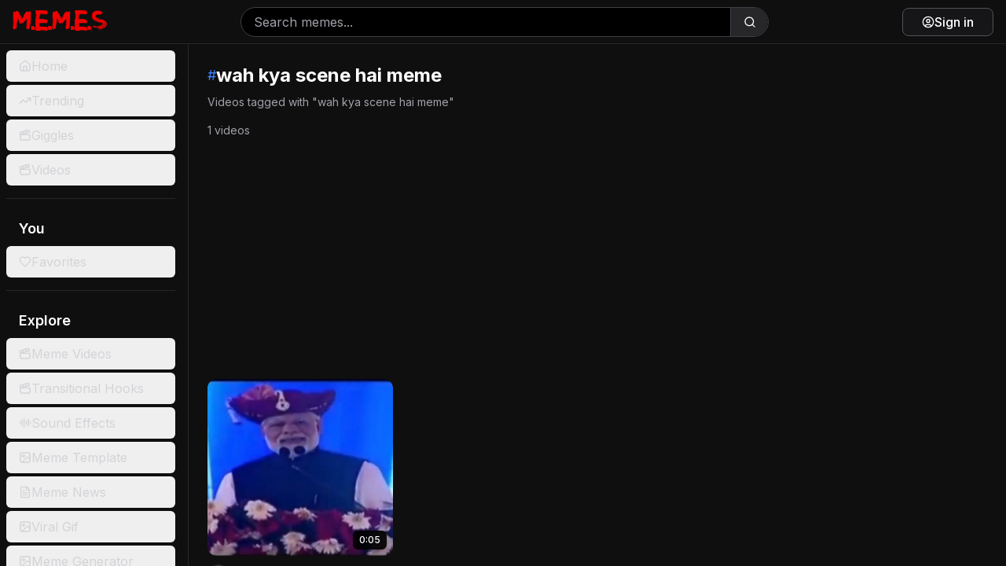

--- FILE ---
content_type: text/html; charset=utf-8
request_url: https://memes.co.in/tag/wah-kya-scene-hai-meme
body_size: 9955
content:
<!DOCTYPE html><html lang="en" class="dark"><head><meta charSet="utf-8"/><meta name="viewport" content="width=device-width, initial-scale=1, maximum-scale=1, viewport-fit=cover, user-scalable=no"/><link rel="preload" href="/_next/static/media/e4af272ccee01ff0-s.p.woff2" as="font" crossorigin="" type="font/woff2"/><link rel="preload" as="image" href="https://api.memes.co.in/media/memesvideo/thumbnail/dcbc8804.jpg" fetchPriority="high"/><link rel="stylesheet" href="/_next/static/css/3b643c1606fdcd3b.css" data-precedence="next"/><link rel="stylesheet" href="/_next/static/css/7e7d96b1e6991756.css" data-precedence="next"/><link rel="preload" as="script" fetchPriority="low" href="/_next/static/chunks/webpack-7f3bf79e32eb667a.js"/><script src="/_next/static/chunks/3f11b4e0-3792802e5db1397c.js" async=""></script><script src="/_next/static/chunks/9278-7914d71b2a3676af.js" async=""></script><script src="/_next/static/chunks/main-app-e78d391ffc78000c.js" async=""></script><script src="/_next/static/chunks/4838-53273258c0554066.js" async=""></script><script src="/_next/static/chunks/1338-48d6d145754f8021.js" async=""></script><script src="/_next/static/chunks/67-5bb79d6544a4522c.js" async=""></script><script src="/_next/static/chunks/1602-cc49664c96aa1933.js" async=""></script><script src="/_next/static/chunks/4107-e0e82f1122acd5d3.js" async=""></script><script src="/_next/static/chunks/app/layout-21cc1c2396350d08.js" async=""></script><script src="/_next/static/chunks/7280-1ce902d92a306204.js" async=""></script><script src="/_next/static/chunks/app/global-error-8bf490772020472a.js" async=""></script><script src="/_next/static/chunks/9127-176bc0b5af4f4117.js" async=""></script><script src="/_next/static/chunks/6194-acacbcfff95f06b8.js" async=""></script><script src="/_next/static/chunks/3336-1af9ae3c2b71f9b4.js" async=""></script><script src="/_next/static/chunks/8723-3b4fa544b2a48db0.js" async=""></script><script src="/_next/static/chunks/324-9f507ac7e7761724.js" async=""></script><script src="/_next/static/chunks/7610-b1f35a5b12837af2.js" async=""></script><script src="/_next/static/chunks/1289-f0ab95abcd1eff0c.js" async=""></script><script src="/_next/static/chunks/app/tag/%5Btag%5D/page-7a855ab695121781.js" async=""></script><link rel="preload" href="https://www.googletagmanager.com/gtag/js?id=G-8KYK5M35W2" as="script"/><link rel="preload" href="https://cmp.gatekeeperconsent.com/min.js" as="script"/><link rel="preload" href="https://the.gatekeeperconsent.com/cmp.min.js" as="script"/><link rel="preload" href="//www.ezojs.com/ezoic/sa.min.js" as="script"/><meta name="next-size-adjust" content=""/><link rel="preconnect" href="https://fonts.googleapis.com"/><link rel="preconnect" href="https://fonts.gstatic.com" crossorigin="anonymous"/><link rel="manifest" href="/site.webmanifest"/><link rel="apple-touch-icon" href="/favicon.png"/><meta name="theme-color" content="#ff0000"/><meta name="color-scheme" content="dark"/><script>(self.__next_s=self.__next_s||[]).push(["https://cmp.gatekeeperconsent.com/min.js",{"data-cfasync":"false"}])</script><script>(self.__next_s=self.__next_s||[]).push(["https://the.gatekeeperconsent.com/cmp.min.js",{"data-cfasync":"false"}])</script><script>(self.__next_s=self.__next_s||[]).push([0,{"children":"\n              window.ezstandalone = window.ezstandalone || {};\n              ezstandalone.cmd = ezstandalone.cmd || [];\n            ","id":"ezstandalone-init"}])</script><link href="https://fonts.googleapis.com/css2?family=Bebas+Neue&amp;family=Oswald:wght@400;600;700&amp;family=Montserrat:wght@400;600;700;800;900&amp;display=swap" rel="stylesheet"/><title>wah kya scene hai meme | Free Memes Download</title><meta name="description" content="Discover the funniest wah kya scene hai meme viral videos, and trending content on Memes.co.in. Download and share the latest viral memes today!"/><meta name="application-name" content="Memes.co.in"/><meta name="author" content="Memes.co.in"/><link rel="manifest" href="/site.webmanifest"/><meta name="generator" content="Next.js"/><meta name="keywords" content="wah kya scene hai meme, wah kya scene hai meme memes, wah kya scene hai meme videos, trending content, viral memes, meme videos, content download, memes.co.in"/><meta name="creator" content="Memes.co.in"/><meta name="publisher" content="Memes.co.in"/><meta name="robots" content="index, follow"/><meta name="googlebot" content="index, follow, max-video-preview:-1, max-image-preview:large, max-snippet:-1"/><meta name="mobile-web-app-capable" content="yes"/><meta name="apple-mobile-web-app-capable" content="yes"/><meta name="apple-mobile-web-app-status-bar-style" content="black-translucent"/><meta name="apple-mobile-web-app-title" content="Memes.co.in"/><meta name="msapplication-TileColor" content="#ff0000"/><meta name="msapplication-TileImage" content="/favicon.png"/><meta name="msapplication-config" content="/browserconfig.xml"/><meta name="format-detection" content="telephone=no, address=no, email=no"/><meta name="mobile-web-app-capable" content="yes"/><meta name="apple-mobile-web-app-title" content="Memes.co.in"/><meta name="apple-mobile-web-app-status-bar-style" content="black-translucent"/><meta property="og:title" content="wah kya scene hai meme Memes &amp; Videos | Trending Content | Memes.co.in"/><meta property="og:description" content="Discover wah kya scene hai meme memes, videos, and trending content on Memes.co.in."/><meta property="og:url" content="https://memes.co.in/tag/wah-kya-scene-hai-meme"/><meta property="og:site_name" content="Memes.co.in"/><meta property="og:locale" content="en_US"/><meta property="og:image" content="https://memes.co.in/memes-logo.webp"/><meta property="og:image:width" content="1200"/><meta property="og:image:height" content="630"/><meta property="og:image:alt" content="wah kya scene hai meme Content - Memes.co.in"/><meta property="og:type" content="website"/><meta name="twitter:card" content="summary_large_image"/><meta name="twitter:site" content="@memescoin"/><meta name="twitter:creator" content="@memescoin"/><meta name="twitter:title" content="wah kya scene hai meme Memes &amp; Videos | Trending Content | Memes.co.in"/><meta name="twitter:description" content="Discover wah kya scene hai meme memes, videos, and trending content on Memes.co.in."/><meta name="twitter:image" content="https://memes.co.in/memes-logo.webp"/><script>document.querySelectorAll('body link[rel="icon"], body link[rel="apple-touch-icon"]').forEach(el => document.head.appendChild(el))</script><script src="/_next/static/chunks/polyfills-42372ed130431b0a.js" noModule=""></script></head><body class="__className_f367f3 bg-[#0f0f0f] text-white"><div class="flex flex-col h-screen"><header class="flex items-center justify-between px-3 sm:px-4 py-2 sm:py-1 bg-[#0f0f0f] border-b border-zinc-800 sticky top-0 z-50 h-16 sm:h-14"><div class="flex items-center gap-3 sm:gap-4"><div class="md:hidden"><button class="inline-flex items-center justify-center gap-2 whitespace-nowrap rounded-md text-sm font-medium ring-offset-background transition-colors focus-visible:outline-none focus-visible:ring-2 focus-visible:ring-ring focus-visible:ring-offset-2 disabled:pointer-events-none disabled:opacity-50 [&amp;_svg]:pointer-events-none [&amp;_svg]:size-4 [&amp;_svg]:shrink-0 hover:text-accent-foreground md:hidden hover:bg-zinc-800 h-11 w-11" type="button" aria-haspopup="dialog" aria-expanded="false" aria-controls="radix-«R1afeqdb»" data-state="closed"><svg xmlns="http://www.w3.org/2000/svg" width="24" height="24" viewBox="0 0 24 24" fill="none" stroke="currentColor" stroke-width="2" stroke-linecap="round" stroke-linejoin="round" class="lucide lucide-menu h-8 w-8 text-white"><line x1="4" x2="20" y1="12" y2="12"></line><line x1="4" x2="20" y1="6" y2="6"></line><line x1="4" x2="20" y1="18" y2="18"></line></svg><span class="sr-only">Toggle Menu</span></button></div><a class="relative group" href="/"><img alt="logo" loading="lazy" width="1600" height="453" decoding="async" data-nimg="1" class="w-[100px] sm:w-[120px]" style="color:transparent" src="/_next/static/media/memes-logo.097ea510.webp"/></a></div><div class="hidden sm:flex flex-1 max-w-2xl mx-4 items-center"><form class="flex w-full items-center"><div class="relative flex-1 w-full flex items-center rounded-full border border-zinc-700 overflow-hidden bg-black"><input type="search" placeholder="Search memes..." class="flex-1 bg-transparent border-0 focus:outline-none focus:ring-0 h-9 px-4 text-white placeholder:text-zinc-400" style="border-radius:0" value=""/><button type="submit" class="h-9 w-12 flex items-center justify-center bg-zinc-800 hover:bg-zinc-700 text-white border-0 border-l border-zinc-700 flex-shrink-0" style="border-radius:0 9999px 9999px 0"><svg xmlns="http://www.w3.org/2000/svg" width="24" height="24" viewBox="0 0 24 24" fill="none" stroke="currentColor" stroke-width="2" stroke-linecap="round" stroke-linejoin="round" class="lucide lucide-search h-4 w-4"><circle cx="11" cy="11" r="8"></circle><path d="m21 21-4.3-4.3"></path></svg></button></div></form></div><div class="flex items-center gap-3 sm:gap-2"><div class="sm:hidden"><button class="inline-flex items-center justify-center gap-2 whitespace-nowrap rounded-md text-sm font-medium ring-offset-background transition-colors focus-visible:outline-none focus-visible:ring-2 focus-visible:ring-ring focus-visible:ring-offset-2 disabled:pointer-events-none disabled:opacity-50 [&amp;_svg]:pointer-events-none [&amp;_svg]:size-4 [&amp;_svg]:shrink-0 hover:text-accent-foreground sm:hidden hover:bg-zinc-800 h-11 w-11" type="button" aria-haspopup="dialog" aria-expanded="false" aria-controls="radix-«R1qfeqdb»" data-state="closed"><svg xmlns="http://www.w3.org/2000/svg" width="24" height="24" viewBox="0 0 24 24" fill="none" stroke="currentColor" stroke-width="2" stroke-linecap="round" stroke-linejoin="round" class="lucide lucide-search h-7 w-7 text-white"><circle cx="11" cy="11" r="8"></circle><path d="m21 21-4.3-4.3"></path></svg><span class="sr-only">Search</span></button></div><a href="/login?redirect=%2Ftag%2Fwah-kya-scene-hai-meme%3F_rsc%3D2zqzh"><button class="justify-center whitespace-nowrap ring-offset-background focus-visible:outline-none focus-visible:ring-2 focus-visible:ring-ring focus-visible:ring-offset-2 disabled:pointer-events-none disabled:opacity-50 [&amp;_svg]:pointer-events-none [&amp;_svg]:size-4 [&amp;_svg]:shrink-0 border hover:text-accent-foreground py-2 text-white border-zinc-600 hover:border-zinc-500 hover:bg-zinc-800 bg-zinc-900/80 flex items-center gap-2 rounded-lg px-3 sm:px-6 h-10 sm:h-9 text-sm sm:text-base font-medium transition-all duration-200 shadow-sm hover:shadow-md"><svg xmlns="http://www.w3.org/2000/svg" width="24" height="24" viewBox="0 0 24 24" fill="none" stroke="currentColor" stroke-width="2" stroke-linecap="round" stroke-linejoin="round" class="lucide lucide-circle-user h-5 w-5 sm:h-4 sm:w-4"><circle cx="12" cy="12" r="10"></circle><circle cx="12" cy="10" r="3"></circle><path d="M7 20.662V19a2 2 0 0 1 2-2h6a2 2 0 0 1 2 2v1.662"></path></svg><span class="sm:inline">Sign in</span></button></a></div></header><div class="flex flex-1 overflow-hidden"><aside class="hidden md:block min-w-60 bg-[#0f0f0f] p-2 pr-4 space-y-4 overflow-y-auto border-r border-zinc-800"><nav><ul class="space-y-1"><li><a class="block" href="/"><button class="inline-flex items-center whitespace-nowrap rounded-md ring-offset-background focus-visible:outline-none focus-visible:ring-2 focus-visible:ring-ring focus-visible:ring-offset-2 disabled:pointer-events-none disabled:opacity-50 [&amp;_svg]:pointer-events-none [&amp;_svg]:size-4 [&amp;_svg]:shrink-0 h-10 px-4 py-2 w-full justify-start gap-4 text-base font-normal transition-all duration-200 text-zinc-300 hover:bg-zinc-800 hover:text-white"><svg xmlns="http://www.w3.org/2000/svg" width="24" height="24" viewBox="0 0 24 24" fill="none" stroke="currentColor" stroke-width="2" stroke-linecap="round" stroke-linejoin="round" class="lucide lucide-house h-6 w-6"><path d="M15 21v-8a1 1 0 0 0-1-1h-4a1 1 0 0 0-1 1v8"></path><path d="M3 10a2 2 0 0 1 .709-1.528l7-5.999a2 2 0 0 1 2.582 0l7 5.999A2 2 0 0 1 21 10v9a2 2 0 0 1-2 2H5a2 2 0 0 1-2-2z"></path></svg>Home</button></a></li><li><a class="block" href="/trending"><button class="inline-flex items-center whitespace-nowrap rounded-md ring-offset-background focus-visible:outline-none focus-visible:ring-2 focus-visible:ring-ring focus-visible:ring-offset-2 disabled:pointer-events-none disabled:opacity-50 [&amp;_svg]:pointer-events-none [&amp;_svg]:size-4 [&amp;_svg]:shrink-0 h-10 px-4 py-2 w-full justify-start gap-4 text-base font-normal transition-all duration-200 text-zinc-300 hover:bg-zinc-800 hover:text-white"><svg xmlns="http://www.w3.org/2000/svg" width="24" height="24" viewBox="0 0 24 24" fill="none" stroke="currentColor" stroke-width="2" stroke-linecap="round" stroke-linejoin="round" class="lucide lucide-trending-up h-6 w-6"><polyline points="22 7 13.5 15.5 8.5 10.5 2 17"></polyline><polyline points="16 7 22 7 22 13"></polyline></svg>Trending</button></a></li><li><a class="block" href="/giggles"><button class="inline-flex items-center whitespace-nowrap rounded-md ring-offset-background focus-visible:outline-none focus-visible:ring-2 focus-visible:ring-ring focus-visible:ring-offset-2 disabled:pointer-events-none disabled:opacity-50 [&amp;_svg]:pointer-events-none [&amp;_svg]:size-4 [&amp;_svg]:shrink-0 h-10 px-4 py-2 w-full justify-start gap-4 text-base font-normal transition-all duration-200 text-zinc-300 hover:bg-zinc-800 hover:text-white"><svg xmlns="http://www.w3.org/2000/svg" width="24" height="24" viewBox="0 0 24 24" fill="none" stroke="currentColor" stroke-width="2" stroke-linecap="round" stroke-linejoin="round" class="lucide lucide-clapperboard h-6 w-6"><path d="M20.2 6 3 11l-.9-2.4c-.3-1.1.3-2.2 1.3-2.5l13.5-4c1.1-.3 2.2.3 2.5 1.3Z"></path><path d="m6.2 5.3 3.1 3.9"></path><path d="m12.4 3.4 3.1 4"></path><path d="M3 11h18v8a2 2 0 0 1-2 2H5a2 2 0 0 1-2-2Z"></path></svg>Giggles</button></a></li><li><a class="block" href="/videos"><button class="inline-flex items-center whitespace-nowrap rounded-md ring-offset-background focus-visible:outline-none focus-visible:ring-2 focus-visible:ring-ring focus-visible:ring-offset-2 disabled:pointer-events-none disabled:opacity-50 [&amp;_svg]:pointer-events-none [&amp;_svg]:size-4 [&amp;_svg]:shrink-0 h-10 px-4 py-2 w-full justify-start gap-4 text-base font-normal transition-all duration-200 text-zinc-300 hover:bg-zinc-800 hover:text-white"><svg xmlns="http://www.w3.org/2000/svg" width="24" height="24" viewBox="0 0 24 24" fill="none" stroke="currentColor" stroke-width="2" stroke-linecap="round" stroke-linejoin="round" class="lucide lucide-clapperboard h-6 w-6"><path d="M20.2 6 3 11l-.9-2.4c-.3-1.1.3-2.2 1.3-2.5l13.5-4c1.1-.3 2.2.3 2.5 1.3Z"></path><path d="m6.2 5.3 3.1 3.9"></path><path d="m12.4 3.4 3.1 4"></path><path d="M3 11h18v8a2 2 0 0 1-2 2H5a2 2 0 0 1-2-2Z"></path></svg>Videos</button></a></li></ul></nav><hr class="border-zinc-800"/><nav><h2 class="px-4 py-2 text-lg font-semibold text-white">You</h2><ul class="space-y-1"><li><a class="block" href="/favorites"><button class="inline-flex items-center whitespace-nowrap rounded-md ring-offset-background focus-visible:outline-none focus-visible:ring-2 focus-visible:ring-ring focus-visible:ring-offset-2 disabled:pointer-events-none disabled:opacity-50 [&amp;_svg]:pointer-events-none [&amp;_svg]:size-4 [&amp;_svg]:shrink-0 h-10 px-4 py-2 w-full justify-start gap-4 text-base font-normal text-zinc-300 hover:bg-zinc-800 hover:text-white transition-all duration-200"><svg xmlns="http://www.w3.org/2000/svg" width="24" height="24" viewBox="0 0 24 24" fill="none" stroke="currentColor" stroke-width="2" stroke-linecap="round" stroke-linejoin="round" class="lucide lucide-heart h-6 w-6"><path d="M19 14c1.49-1.46 3-3.21 3-5.5A5.5 5.5 0 0 0 16.5 3c-1.76 0-3 .5-4.5 2-1.5-1.5-2.74-2-4.5-2A5.5 5.5 0 0 0 2 8.5c0 2.3 1.5 4.05 3 5.5l7 7Z"></path></svg>Favorites</button></a></li></ul></nav><hr class="border-zinc-800"/><nav><h2 class="px-4 py-2 text-lg font-semibold text-white">Explore</h2><ul class="space-y-1"><li><a class="block" href="/videos"><button class="inline-flex items-center whitespace-nowrap rounded-md ring-offset-background focus-visible:outline-none focus-visible:ring-2 focus-visible:ring-ring focus-visible:ring-offset-2 disabled:pointer-events-none disabled:opacity-50 [&amp;_svg]:pointer-events-none [&amp;_svg]:size-4 [&amp;_svg]:shrink-0 h-10 px-4 py-2 w-full justify-start gap-4 text-base font-normal transition-all duration-200 text-zinc-300 hover:bg-zinc-800 hover:text-white"><svg xmlns="http://www.w3.org/2000/svg" width="24" height="24" viewBox="0 0 24 24" fill="none" stroke="currentColor" stroke-width="2" stroke-linecap="round" stroke-linejoin="round" class="lucide lucide-clapperboard h-6 w-6"><path d="M20.2 6 3 11l-.9-2.4c-.3-1.1.3-2.2 1.3-2.5l13.5-4c1.1-.3 2.2.3 2.5 1.3Z"></path><path d="m6.2 5.3 3.1 3.9"></path><path d="m12.4 3.4 3.1 4"></path><path d="M3 11h18v8a2 2 0 0 1-2 2H5a2 2 0 0 1-2-2Z"></path></svg>Meme Videos</button></a></li><li><a class="block" href="/transitional-hooks"><button class="inline-flex items-center whitespace-nowrap rounded-md ring-offset-background focus-visible:outline-none focus-visible:ring-2 focus-visible:ring-ring focus-visible:ring-offset-2 disabled:pointer-events-none disabled:opacity-50 [&amp;_svg]:pointer-events-none [&amp;_svg]:size-4 [&amp;_svg]:shrink-0 h-10 px-4 py-2 w-full justify-start gap-4 text-base font-normal transition-all duration-200 text-zinc-300 hover:bg-zinc-800 hover:text-white"><svg xmlns="http://www.w3.org/2000/svg" width="24" height="24" viewBox="0 0 24 24" fill="none" stroke="currentColor" stroke-width="2" stroke-linecap="round" stroke-linejoin="round" class="lucide lucide-clapperboard h-6 w-6"><path d="M20.2 6 3 11l-.9-2.4c-.3-1.1.3-2.2 1.3-2.5l13.5-4c1.1-.3 2.2.3 2.5 1.3Z"></path><path d="m6.2 5.3 3.1 3.9"></path><path d="m12.4 3.4 3.1 4"></path><path d="M3 11h18v8a2 2 0 0 1-2 2H5a2 2 0 0 1-2-2Z"></path></svg>Transitional Hooks</button></a></li><li><a class="block" href="/sound-effects"><button class="inline-flex items-center whitespace-nowrap rounded-md ring-offset-background focus-visible:outline-none focus-visible:ring-2 focus-visible:ring-ring focus-visible:ring-offset-2 disabled:pointer-events-none disabled:opacity-50 [&amp;_svg]:pointer-events-none [&amp;_svg]:size-4 [&amp;_svg]:shrink-0 h-10 px-4 py-2 w-full justify-start gap-4 text-base font-normal transition-all duration-200 text-zinc-300 hover:bg-zinc-800 hover:text-white"><svg xmlns="http://www.w3.org/2000/svg" width="24" height="24" viewBox="0 0 24 24" fill="none" stroke="currentColor" stroke-width="2" stroke-linecap="round" stroke-linejoin="round" class="lucide lucide-audio-lines h-6 w-6"><path d="M2 10v3"></path><path d="M6 6v11"></path><path d="M10 3v18"></path><path d="M14 8v7"></path><path d="M18 5v13"></path><path d="M22 10v3"></path></svg>Sound Effects</button></a></li><li><a class="block" href="/meme-templates"><button class="inline-flex items-center whitespace-nowrap rounded-md ring-offset-background focus-visible:outline-none focus-visible:ring-2 focus-visible:ring-ring focus-visible:ring-offset-2 disabled:pointer-events-none disabled:opacity-50 [&amp;_svg]:pointer-events-none [&amp;_svg]:size-4 [&amp;_svg]:shrink-0 h-10 px-4 py-2 w-full justify-start gap-4 text-base font-normal transition-all duration-200 text-zinc-300 hover:bg-zinc-800 hover:text-white"><svg xmlns="http://www.w3.org/2000/svg" width="24" height="24" viewBox="0 0 24 24" fill="none" stroke="currentColor" stroke-width="2" stroke-linecap="round" stroke-linejoin="round" class="lucide lucide-image h-6 w-6"><rect width="18" height="18" x="3" y="3" rx="2" ry="2"></rect><circle cx="9" cy="9" r="2"></circle><path d="m21 15-3.086-3.086a2 2 0 0 0-2.828 0L6 21"></path></svg>Meme Template</button></a></li><li><a class="block" href="/article"><button class="inline-flex items-center whitespace-nowrap rounded-md ring-offset-background focus-visible:outline-none focus-visible:ring-2 focus-visible:ring-ring focus-visible:ring-offset-2 disabled:pointer-events-none disabled:opacity-50 [&amp;_svg]:pointer-events-none [&amp;_svg]:size-4 [&amp;_svg]:shrink-0 h-10 px-4 py-2 w-full justify-start gap-4 text-base font-normal transition-all duration-200 text-zinc-300 hover:bg-zinc-800 hover:text-white"><svg xmlns="http://www.w3.org/2000/svg" width="24" height="24" viewBox="0 0 24 24" fill="none" stroke="currentColor" stroke-width="2" stroke-linecap="round" stroke-linejoin="round" class="lucide lucide-file-text h-6 w-6"><path d="M15 2H6a2 2 0 0 0-2 2v16a2 2 0 0 0 2 2h12a2 2 0 0 0 2-2V7Z"></path><path d="M14 2v4a2 2 0 0 0 2 2h4"></path><path d="M10 9H8"></path><path d="M16 13H8"></path><path d="M16 17H8"></path></svg>Meme News</button></a></li><li><a class="block" href="/gif"><button class="inline-flex items-center whitespace-nowrap rounded-md ring-offset-background focus-visible:outline-none focus-visible:ring-2 focus-visible:ring-ring focus-visible:ring-offset-2 disabled:pointer-events-none disabled:opacity-50 [&amp;_svg]:pointer-events-none [&amp;_svg]:size-4 [&amp;_svg]:shrink-0 h-10 px-4 py-2 w-full justify-start gap-4 text-base font-normal transition-all duration-200 text-zinc-300 hover:bg-zinc-800 hover:text-white"><svg xmlns="http://www.w3.org/2000/svg" width="24" height="24" viewBox="0 0 24 24" fill="none" stroke="currentColor" stroke-width="2" stroke-linecap="round" stroke-linejoin="round" class="lucide lucide-image h-6 w-6"><rect width="18" height="18" x="3" y="3" rx="2" ry="2"></rect><circle cx="9" cy="9" r="2"></circle><path d="m21 15-3.086-3.086a2 2 0 0 0-2.828 0L6 21"></path></svg>Viral Gif</button></a></li><li><a class="block" href="/meme-generator"><button class="inline-flex items-center whitespace-nowrap rounded-md ring-offset-background focus-visible:outline-none focus-visible:ring-2 focus-visible:ring-ring focus-visible:ring-offset-2 disabled:pointer-events-none disabled:opacity-50 [&amp;_svg]:pointer-events-none [&amp;_svg]:size-4 [&amp;_svg]:shrink-0 h-10 px-4 py-2 w-full justify-start gap-4 text-base font-normal transition-all duration-200 text-zinc-300 hover:bg-zinc-800 hover:text-white"><svg xmlns="http://www.w3.org/2000/svg" width="24" height="24" viewBox="0 0 24 24" fill="none" stroke="currentColor" stroke-width="2" stroke-linecap="round" stroke-linejoin="round" class="lucide lucide-image h-6 w-6"><rect width="18" height="18" x="3" y="3" rx="2" ry="2"></rect><circle cx="9" cy="9" r="2"></circle><path d="m21 15-3.086-3.086a2 2 0 0 0-2.828 0L6 21"></path></svg>Meme Generator</button></a></li></ul></nav><hr class="border-zinc-800"/><nav><h2 class="px-4 py-2 text-lg font-semibold text-white">Resources</h2><ul class="space-y-1"><li><a class="block" href="/about-us"><button class="inline-flex items-center whitespace-nowrap rounded-md ring-offset-background focus-visible:outline-none focus-visible:ring-2 focus-visible:ring-ring focus-visible:ring-offset-2 disabled:pointer-events-none disabled:opacity-50 [&amp;_svg]:pointer-events-none [&amp;_svg]:size-4 [&amp;_svg]:shrink-0 h-10 px-4 py-2 w-full justify-start gap-4 text-base font-normal transition-all duration-200 text-zinc-300 hover:bg-zinc-800 hover:text-white"><svg xmlns="http://www.w3.org/2000/svg" width="24" height="24" viewBox="0 0 24 24" fill="none" stroke="currentColor" stroke-width="2" stroke-linecap="round" stroke-linejoin="round" class="lucide lucide-info h-6 w-6"><circle cx="12" cy="12" r="10"></circle><path d="M12 16v-4"></path><path d="M12 8h.01"></path></svg>About Us</button></a></li><li><a class="block" href="/contact-us"><button class="inline-flex items-center whitespace-nowrap rounded-md ring-offset-background focus-visible:outline-none focus-visible:ring-2 focus-visible:ring-ring focus-visible:ring-offset-2 disabled:pointer-events-none disabled:opacity-50 [&amp;_svg]:pointer-events-none [&amp;_svg]:size-4 [&amp;_svg]:shrink-0 h-10 px-4 py-2 w-full justify-start gap-4 text-base font-normal transition-all duration-200 text-zinc-300 hover:bg-zinc-800 hover:text-white"><svg xmlns="http://www.w3.org/2000/svg" width="24" height="24" viewBox="0 0 24 24" fill="none" stroke="currentColor" stroke-width="2" stroke-linecap="round" stroke-linejoin="round" class="lucide lucide-mail h-6 w-6"><rect width="20" height="16" x="2" y="4" rx="2"></rect><path d="m22 7-8.97 5.7a1.94 1.94 0 0 1-2.06 0L2 7"></path></svg>Contact Us</button></a></li><li><a class="block" href="/privacy-policy"><button class="inline-flex items-center whitespace-nowrap rounded-md ring-offset-background focus-visible:outline-none focus-visible:ring-2 focus-visible:ring-ring focus-visible:ring-offset-2 disabled:pointer-events-none disabled:opacity-50 [&amp;_svg]:pointer-events-none [&amp;_svg]:size-4 [&amp;_svg]:shrink-0 h-10 px-4 py-2 w-full justify-start gap-4 text-base font-normal transition-all duration-200 text-zinc-300 hover:bg-zinc-800 hover:text-white"><svg xmlns="http://www.w3.org/2000/svg" width="24" height="24" viewBox="0 0 24 24" fill="none" stroke="currentColor" stroke-width="2" stroke-linecap="round" stroke-linejoin="round" class="lucide lucide-shield h-6 w-6"><path d="M20 13c0 5-3.5 7.5-7.66 8.95a1 1 0 0 1-.67-.01C7.5 20.5 4 18 4 13V6a1 1 0 0 1 1-1c2 0 4.5-1.2 6.24-2.72a1.17 1.17 0 0 1 1.52 0C14.51 3.81 17 5 19 5a1 1 0 0 1 1 1z"></path></svg>Privacy Policy</button></a></li><li><a class="block" href="/terms-and-conditions"><button class="inline-flex items-center whitespace-nowrap rounded-md ring-offset-background focus-visible:outline-none focus-visible:ring-2 focus-visible:ring-ring focus-visible:ring-offset-2 disabled:pointer-events-none disabled:opacity-50 [&amp;_svg]:pointer-events-none [&amp;_svg]:size-4 [&amp;_svg]:shrink-0 h-10 px-4 py-2 w-full justify-start gap-4 text-base font-normal transition-all duration-200 text-zinc-300 hover:bg-zinc-800 hover:text-white"><svg xmlns="http://www.w3.org/2000/svg" width="24" height="24" viewBox="0 0 24 24" fill="none" stroke="currentColor" stroke-width="2" stroke-linecap="round" stroke-linejoin="round" class="lucide lucide-file-check h-6 w-6"><path d="M15 2H6a2 2 0 0 0-2 2v16a2 2 0 0 0 2 2h12a2 2 0 0 0 2-2V7Z"></path><path d="M14 2v4a2 2 0 0 0 2 2h4"></path><path d="m9 15 2 2 4-4"></path></svg>Terms &amp; Conditions</button></a></li><li><a class="block" href="/disclaimer"><button class="inline-flex items-center whitespace-nowrap rounded-md ring-offset-background focus-visible:outline-none focus-visible:ring-2 focus-visible:ring-ring focus-visible:ring-offset-2 disabled:pointer-events-none disabled:opacity-50 [&amp;_svg]:pointer-events-none [&amp;_svg]:size-4 [&amp;_svg]:shrink-0 h-10 px-4 py-2 w-full justify-start gap-4 text-base font-normal transition-all duration-200 text-zinc-300 hover:bg-zinc-800 hover:text-white"><svg xmlns="http://www.w3.org/2000/svg" width="24" height="24" viewBox="0 0 24 24" fill="none" stroke="currentColor" stroke-width="2" stroke-linecap="round" stroke-linejoin="round" class="lucide lucide-circle-alert h-6 w-6"><circle cx="12" cy="12" r="10"></circle><line x1="12" x2="12" y1="8" y2="12"></line><line x1="12" x2="12.01" y1="16" y2="16"></line></svg>Disclaimer</button></a></li><li><a class="block" href="/dmca"><button class="inline-flex items-center whitespace-nowrap rounded-md ring-offset-background focus-visible:outline-none focus-visible:ring-2 focus-visible:ring-ring focus-visible:ring-offset-2 disabled:pointer-events-none disabled:opacity-50 [&amp;_svg]:pointer-events-none [&amp;_svg]:size-4 [&amp;_svg]:shrink-0 h-10 px-4 py-2 w-full justify-start gap-4 text-base font-normal transition-all duration-200 text-zinc-300 hover:bg-zinc-800 hover:text-white"><svg xmlns="http://www.w3.org/2000/svg" width="24" height="24" viewBox="0 0 24 24" fill="none" stroke="currentColor" stroke-width="2" stroke-linecap="round" stroke-linejoin="round" class="lucide lucide-shield h-6 w-6"><path d="M20 13c0 5-3.5 7.5-7.66 8.95a1 1 0 0 1-.67-.01C7.5 20.5 4 18 4 13V6a1 1 0 0 1 1-1c2 0 4.5-1.2 6.24-2.72a1.17 1.17 0 0 1 1.52 0C14.51 3.81 17 5 19 5a1 1 0 0 1 1 1z"></path></svg>DMCA Policy</button></a></li><li><a class="block" href="/cookie-policy"><button class="inline-flex items-center whitespace-nowrap rounded-md ring-offset-background focus-visible:outline-none focus-visible:ring-2 focus-visible:ring-ring focus-visible:ring-offset-2 disabled:pointer-events-none disabled:opacity-50 [&amp;_svg]:pointer-events-none [&amp;_svg]:size-4 [&amp;_svg]:shrink-0 h-10 px-4 py-2 w-full justify-start gap-4 text-base font-normal transition-all duration-200 text-zinc-300 hover:bg-zinc-800 hover:text-white"><svg xmlns="http://www.w3.org/2000/svg" width="24" height="24" viewBox="0 0 24 24" fill="none" stroke="currentColor" stroke-width="2" stroke-linecap="round" stroke-linejoin="round" class="lucide lucide-cookie h-6 w-6"><path d="M12 2a10 10 0 1 0 10 10 4 4 0 0 1-5-5 4 4 0 0 1-5-5"></path><path d="M8.5 8.5v.01"></path><path d="M16 15.5v.01"></path><path d="M12 12v.01"></path><path d="M11 17v.01"></path><path d="M7 14v.01"></path></svg>Cookie Policy</button></a></li></ul></nav></aside><main class="flex-1 overflow-y-auto p-4 sm:p-6"><div class="mb-6"><div class="flex items-center gap-3 mb-2"><span class="text-blue-500 text-lg">#</span><h1 class="text-2xl font-bold text-white">wah kya scene hai meme</h1></div><p class="text-zinc-400 text-sm">Videos tagged with &quot;<!-- -->wah kya scene hai meme<!-- -->&quot;</p><div class="flex items-center gap-4 mt-4 text-sm text-zinc-400"><span>1<!-- --> videos</span></div></div><div class="mb-8"><div class="my-4 flex justify-center"><div class="adsense-container " style="contain:layout style paint;transform:translateZ(0);min-height:1px;opacity:0;transition:opacity 0.3s ease-in-out;min-width:320px"><div style="min-height:100px;width:100%" aria-hidden="true"></div></div></div></div><div class="grid grid-cols-1 sm:grid-cols-2 lg:grid-cols-3 xl:grid-cols-4 2xl:grid-cols-5 gap-x-4 gap-y-6 mt-6" style="contain:layout"><div class="group flex flex-col space-y-3 cursor-pointer transition-all duration-200 hover:scale-[1.02]"><div class="relative w-full overflow-hidden rounded-xl bg-zinc-800" style="aspect-ratio:16/9;min-height:225px"><img alt="wah kya scene hai meme template video download" fetchPriority="high" loading="eager" decoding="async" data-nimg="fill" class="object-cover transition-transform duration-200 group-hover:scale-105" style="position:absolute;height:100%;width:100%;left:0;top:0;right:0;bottom:0;color:transparent" src="https://api.memes.co.in/media/memesvideo/thumbnail/dcbc8804.jpg"/><div class="absolute inset-0 flex items-center justify-center opacity-0 group-hover:opacity-100 transition-opacity duration-200"><div class="bg-black/80 backdrop-blur-sm rounded-full p-3 shadow-lg"><svg xmlns="http://www.w3.org/2000/svg" width="24" height="24" viewBox="0 0 24 24" fill="none" stroke="currentColor" stroke-width="2" stroke-linecap="round" stroke-linejoin="round" class="lucide lucide-play h-6 w-6 text-white fill-white"><polygon points="6 3 20 12 6 21 6 3"></polygon></svg></div></div><div class="absolute bottom-2 right-2 bg-black/90 backdrop-blur-sm text-white text-xs px-2 py-1 rounded-md font-medium shadow-lg">0:05</div><div class="absolute inset-0 bg-black/0 group-hover:bg-black/10 transition-colors duration-200"></div></div><div class="flex items-start gap-2.5"><span class="relative flex shrink-0 overflow-hidden rounded-full h-7 w-7 flex-shrink-0 ring-1 ring-zinc-700/50 group-hover:ring-zinc-600 transition-all duration-200"><span class="flex h-full w-full items-center justify-center rounded-full text-white text-xs font-semibold bg-zinc-700">M</span></span><div class="flex-1 min-w-0"><h3 class="text-sm font-semibold leading-snug line-clamp-2 text-white group-hover:text-gray-200 transition-colors mb-2">wah kya scene hai meme template video download</h3><div class="flex items-center gap-1 mb-2 text-sm text-zinc-400"><a class="hover:text-zinc-300 transition-colors" href="/user/26">memer</a><svg xmlns="http://www.w3.org/2000/svg" width="24" height="24" viewBox="0 0 24 24" fill="none" stroke="currentColor" stroke-width="2" stroke-linecap="round" stroke-linejoin="round" class="lucide lucide-badge-check h-3 w-3 text-red-500 flex-shrink-0"><path d="M3.85 8.62a4 4 0 0 1 4.78-4.77 4 4 0 0 1 6.74 0 4 4 0 0 1 4.78 4.78 4 4 0 0 1 0 6.74 4 4 0 0 1-4.77 4.78 4 4 0 0 1-6.75 0 4 4 0 0 1-4.78-4.77 4 4 0 0 1 0-6.76Z"></path><path d="m9 12 2 2 4-4"></path></svg></div><div class="flex items-center gap-1.5 text-xs text-zinc-500"><span class="font-medium">170K</span><span class="text-zinc-600">•</span><span class="font-medium">3y ago</span></div></div></div></div></div></main></div></div><!--$--><!--/$--><!--$--><!--/$--><div role="region" aria-label="Notifications (F8)" tabindex="-1" style="pointer-events:none"><ol tabindex="-1" class="fixed top-0 z-[100] flex max-h-screen w-full flex-col-reverse p-4 sm:bottom-0 sm:right-0 sm:top-auto sm:flex-col md:max-w-[420px]"></ol></div><!--$--><!--/$--><script src="/_next/static/chunks/webpack-7f3bf79e32eb667a.js" async=""></script><script>(self.__next_f=self.__next_f||[]).push([0])</script><script>self.__next_f.push([1,"1:\"$Sreact.fragment\"\n2:I[67965,[\"4838\",\"static/chunks/4838-53273258c0554066.js\",\"1338\",\"static/chunks/1338-48d6d145754f8021.js\",\"67\",\"static/chunks/67-5bb79d6544a4522c.js\",\"1602\",\"static/chunks/1602-cc49664c96aa1933.js\",\"4107\",\"static/chunks/4107-e0e82f1122acd5d3.js\",\"7177\",\"static/chunks/app/layout-21cc1c2396350d08.js\"],\"\"]\n3:I[59239,[\"4838\",\"static/chunks/4838-53273258c0554066.js\",\"1338\",\"static/chunks/1338-48d6d145754f8021.js\",\"67\",\"static/chunks/67-5bb79d6544a4522c.js\",\"1602\",\"static/chunks/1602-cc49664c96aa1933.js\",\"4107\",\"static/chunks/4107-e0e82f1122acd5d3.js\",\"7177\",\"static/chunks/app/layout-21cc1c2396350d08.js\"],\"AuthProvider\"]\n4:I[70029,[],\"\"]\n5:I[48825,[],\"\"]\n6:I[44401,[\"4838\",\"static/chunks/4838-53273258c0554066.js\",\"1338\",\"static/chunks/1338-48d6d145754f8021.js\",\"67\",\"static/chunks/67-5bb79d6544a4522c.js\",\"1602\",\"static/chunks/1602-cc49664c96aa1933.js\",\"4107\",\"static/chunks/4107-e0e82f1122acd5d3.js\",\"7177\",\"static/chunks/app/layout-21cc1c2396350d08.js\"],\"Toaster\"]\n7:\"$Sreact.suspense\"\n8:I[2048,[\"4838\",\"static/chunks/4838-53273258c0554066.js\",\"1338\",\"static/chunks/1338-48d6d145754f8021.js\",\"67\",\"static/chunks/67-5bb79d6544a4522c.js\",\"1602\",\"static/chunks/1602-cc49664c96aa1933.js\",\"4107\",\"static/chunks/4107-e0e82f1122acd5d3.js\",\"7177\",\"static/chunks/app/layout-21cc1c2396350d08.js\"],\"default\"]\n9:I[72813,[\"4838\",\"static/chunks/4838-53273258c0554066.js\",\"1338\",\"static/chunks/1338-48d6d145754f8021.js\",\"67\",\"static/chunks/67-5bb79d6544a4522c.js\",\"1602\",\"static/chunks/1602-cc49664c96aa1933.js\",\"4107\",\"static/chunks/4107-e0e82f1122acd5d3.js\",\"7177\",\"static/chunks/app/layout-21cc1c2396350d08.js\"],\"default\"]\na:I[86070,[\"4838\",\"static/chunks/4838-53273258c0554066.js\",\"1338\",\"static/chunks/1338-48d6d145754f8021.js\",\"67\",\"static/chunks/67-5bb79d6544a4522c.js\",\"1602\",\"static/chunks/1602-cc49664c96aa1933.js\",\"4107\",\"static/chunks/4107-e0e82f1122acd5d3.js\",\"7177\",\"static/chunks/app/layout-21cc1c2396350d08.js\"],\"default\"]\nc:I[92819,[],\"MetadataBoundary\"]\ne:I[92819,[],\"OutletBoundary\"]\n11:I[28681,[],\"AsyncMetadataOutle"])</script><script>self.__next_f.push([1,"t\"]\n13:I[92819,[],\"ViewportBoundary\"]\n15:I[9832,[\"7280\",\"static/chunks/7280-1ce902d92a306204.js\",\"4838\",\"static/chunks/4838-53273258c0554066.js\",\"1602\",\"static/chunks/1602-cc49664c96aa1933.js\",\"4107\",\"static/chunks/4107-e0e82f1122acd5d3.js\",\"4219\",\"static/chunks/app/global-error-8bf490772020472a.js\"],\"default\"]\n:HL[\"/_next/static/media/e4af272ccee01ff0-s.p.woff2\",\"font\",{\"crossOrigin\":\"\",\"type\":\"font/woff2\"}]\n:HL[\"/_next/static/css/3b643c1606fdcd3b.css\",\"style\"]\n:HL[\"/_next/static/css/7e7d96b1e6991756.css\",\"style\"]\n"])</script><script>self.__next_f.push([1,"0:{\"P\":null,\"b\":\"LUI_SwSZrybudYueWAckc\",\"p\":\"\",\"c\":[\"\",\"tag\",\"wah-kya-scene-hai-meme?_rsc=2zqzh\"],\"i\":false,\"f\":[[[\"\",{\"children\":[\"tag\",{\"children\":[[\"tag\",\"wah-kya-scene-hai-meme\",\"d\"],{\"children\":[\"__PAGE__\",{}]}]}]},\"$undefined\",\"$undefined\",true],[\"\",[\"$\",\"$1\",\"c\",{\"children\":[[[\"$\",\"link\",\"0\",{\"rel\":\"stylesheet\",\"href\":\"/_next/static/css/3b643c1606fdcd3b.css\",\"precedence\":\"next\",\"crossOrigin\":\"$undefined\",\"nonce\":\"$undefined\"}],[\"$\",\"link\",\"1\",{\"rel\":\"stylesheet\",\"href\":\"/_next/static/css/7e7d96b1e6991756.css\",\"precedence\":\"next\",\"crossOrigin\":\"$undefined\",\"nonce\":\"$undefined\"}]],[\"$\",\"html\",null,{\"lang\":\"en\",\"className\":\"dark\",\"children\":[[\"$\",\"head\",null,{\"children\":[[\"$\",\"$L2\",null,{\"src\":\"https://cmp.gatekeeperconsent.com/min.js\",\"data-cfasync\":\"false\",\"strategy\":\"beforeInteractive\"}],[\"$\",\"$L2\",null,{\"src\":\"https://the.gatekeeperconsent.com/cmp.min.js\",\"data-cfasync\":\"false\",\"strategy\":\"beforeInteractive\"}],[\"$\",\"$L2\",null,{\"src\":\"//www.ezojs.com/ezoic/sa.min.js\",\"async\":true,\"strategy\":\"afterInteractive\"}],[\"$\",\"$L2\",null,{\"id\":\"ezstandalone-init\",\"strategy\":\"beforeInteractive\",\"dangerouslySetInnerHTML\":{\"__html\":\"\\n              window.ezstandalone = window.ezstandalone || {};\\n              ezstandalone.cmd = ezstandalone.cmd || [];\\n            \"}}],[\"$\",\"link\",null,{\"rel\":\"preconnect\",\"href\":\"https://fonts.googleapis.com\"}],[\"$\",\"link\",null,{\"rel\":\"preconnect\",\"href\":\"https://fonts.gstatic.com\",\"crossOrigin\":\"anonymous\"}],[\"$\",\"link\",null,{\"href\":\"https://fonts.googleapis.com/css2?family=Bebas+Neue\u0026family=Oswald:wght@400;600;700\u0026family=Montserrat:wght@400;600;700;800;900\u0026display=swap\",\"rel\":\"stylesheet\"}],[\"$\",\"link\",null,{\"rel\":\"manifest\",\"href\":\"/site.webmanifest\"}],[\"$\",\"link\",null,{\"rel\":\"apple-touch-icon\",\"href\":\"/favicon.png\"}]]}],[\"$\",\"body\",null,{\"className\":\"__className_f367f3 bg-[#0f0f0f] text-white\",\"children\":[[\"$\",\"$L3\",null,{\"children\":[[\"$\",\"$L4\",null,{\"parallelRouterKey\":\"children\",\"error\":\"$undefined\",\"errorStyles\":\"$undefined\",\"errorScripts\":\"$undefined\",\"template\":[\"$\",\"$L5\",null,{}],\"templateStyles\":\"$undefined\",\"templateScripts\":\"$undefined\",\"notFound\":[[\"$\",\"div\",null,{\"style\":{\"margin\":0,\"padding\":0,\"fontFamily\":\"system-ui, sans-serif\",\"background\":\"#000\",\"color\":\"#fff\",\"display\":\"flex\",\"alignItems\":\"center\",\"justifyContent\":\"center\",\"minHeight\":\"100vh\",\"width\":\"100%\"},\"children\":[\"$\",\"div\",null,{\"style\":{\"textAlign\":\"center\",\"padding\":\"2rem\"},\"children\":[[\"$\",\"h1\",null,{\"style\":{\"fontSize\":\"4rem\",\"margin\":\"0 0 1rem 0\"},\"children\":\"404\"}],[\"$\",\"p\",null,{\"style\":{\"fontSize\":\"1.2rem\",\"margin\":\"0 0 2rem 0\"},\"children\":\"Page not found\"}],[\"$\",\"a\",null,{\"href\":\"/\",\"style\":{\"color\":\"#fff\",\"textDecoration\":\"underline\"},\"children\":\"Go to homepage\"}]]}]}],[]],\"forbidden\":\"$undefined\",\"unauthorized\":\"$undefined\"}],[\"$\",\"$L6\",null,{}]]}],[\"$\",\"$L2\",null,{\"src\":\"https://www.googletagmanager.com/gtag/js?id=G-8KYK5M35W2\",\"strategy\":\"afterInteractive\"}],[\"$\",\"$L2\",null,{\"id\":\"gtag-init\",\"strategy\":\"afterInteractive\",\"dangerouslySetInnerHTML\":{\"__html\":\"\\n              window.dataLayer = window.dataLayer || [];\\n              function gtag(){dataLayer.push(arguments);}\\n              gtag('js', new Date());\\n              gtag('config', 'G-8KYK5M35W2', { anonymize_ip: true });\\n            \"}}],[\"$\",\"$7\",null,{\"fallback\":null,\"children\":[\"$\",\"$L8\",null,{}]}],[\"$\",\"$L2\",null,{\"id\":\"pwa-sw\",\"strategy\":\"afterInteractive\",\"dangerouslySetInnerHTML\":{\"__html\":\"\\n              (function(){\\n                var isProd = true;\\n                var isLocal = /localhost|127\\\\.0\\\\.0\\\\.1/.test(location.hostname);\\n                if (isProd \u0026\u0026 !isLocal \u0026\u0026 'serviceWorker' in navigator) {\\n                  window.addEventListener('load', function() {\\n                    navigator.serviceWorker.getRegistrations().then(function(regs){\\n                      regs.forEach(function(reg){ reg.unregister(); });\\n                    }).finally(function(){\\n                      navigator.serviceWorker.register('/sw.js')\\n                      .then(function(registration) {\\n                        console.log('SW registered: ', registration);\\n                      })\\n                      .catch(function(registrationError) {\\n                        console.log('SW registration failed: ', registrationError);\\n                      });\\n                    });\\n                  });\\n                }\\n              })();\\n            \"}}],[\"$\",\"$L9\",null,{}],[\"$\",\"$La\",null,{}]]}]]}]]}],{\"children\":[\"tag\",[\"$\",\"$1\",\"c\",{\"children\":[null,[\"$\",\"$L4\",null,{\"parallelRouterKey\":\"children\",\"error\":\"$undefined\",\"errorStyles\":\"$undefined\",\"errorScripts\":\"$undefined\",\"template\":[\"$\",\"$L5\",null,{}],\"templateStyles\":\"$undefined\",\"templateScripts\":\"$undefined\",\"notFound\":\"$undefined\",\"forbidden\":\"$undefined\",\"unauthorized\":\"$undefined\"}]]}],{\"children\":[[\"tag\",\"wah-kya-scene-hai-meme\",\"d\"],[\"$\",\"$1\",\"c\",{\"children\":[null,[\"$\",\"$L4\",null,{\"parallelRouterKey\":\"children\",\"error\":\"$undefined\",\"errorStyles\":\"$undefined\",\"errorScripts\":\"$undefined\",\"template\":[\"$\",\"$L5\",null,{}],\"templateStyles\":\"$undefined\",\"templateScripts\":\"$undefined\",\"notFound\":\"$undefined\",\"forbidden\":\"$undefined\",\"unauthorized\":\"$undefined\"}]]}],{\"children\":[\"__PAGE__\",[\"$\",\"$1\",\"c\",{\"children\":[\"$Lb\",[\"$\",\"$Lc\",null,{\"children\":\"$Ld\"}],null,[\"$\",\"$Le\",null,{\"children\":[\"$Lf\",\"$L10\",[\"$\",\"$L11\",null,{\"promise\":\"$@12\"}]]}]]}],{},null,false]},null,false]},null,false]},null,false],[\"$\",\"$1\",\"h\",{\"children\":[null,[\"$\",\"$1\",\"gD_JR0T1Js4mdbkO2GAh1\",{\"children\":[[\"$\",\"$L13\",null,{\"children\":\"$L14\"}],[\"$\",\"meta\",null,{\"name\":\"next-size-adjust\",\"content\":\"\"}]]}],null]}],false]],\"m\":\"$undefined\",\"G\":[\"$15\",[]],\"s\":false,\"S\":true}\n"])</script><script>self.__next_f.push([1,"16:I[28681,[],\"AsyncMetadata\"]\nd:[\"$\",\"$7\",null,{\"fallback\":null,\"children\":[\"$\",\"$L16\",null,{\"promise\":\"$@17\"}]}]\n"])</script><script>self.__next_f.push([1,"10:null\n"])</script><script>self.__next_f.push([1,"14:[[\"$\",\"meta\",\"0\",{\"charSet\":\"utf-8\"}],[\"$\",\"meta\",\"1\",{\"name\":\"viewport\",\"content\":\"width=device-width, initial-scale=1, maximum-scale=1, viewport-fit=cover, user-scalable=no\"}],[\"$\",\"meta\",\"2\",{\"name\":\"theme-color\",\"content\":\"#ff0000\"}],[\"$\",\"meta\",\"3\",{\"name\":\"color-scheme\",\"content\":\"dark\"}]]\nf:null\n"])</script><script>self.__next_f.push([1,"17:{\"metadata\":[[\"$\",\"title\",\"0\",{\"children\":\"wah kya scene hai meme | Free Memes Download\"}],[\"$\",\"meta\",\"1\",{\"name\":\"description\",\"content\":\"Discover the funniest wah kya scene hai meme viral videos, and trending content on Memes.co.in. Download and share the latest viral memes today!\"}],[\"$\",\"meta\",\"2\",{\"name\":\"application-name\",\"content\":\"Memes.co.in\"}],[\"$\",\"meta\",\"3\",{\"name\":\"author\",\"content\":\"Memes.co.in\"}],[\"$\",\"link\",\"4\",{\"rel\":\"manifest\",\"href\":\"/site.webmanifest\",\"crossOrigin\":\"$undefined\"}],[\"$\",\"meta\",\"5\",{\"name\":\"generator\",\"content\":\"Next.js\"}],[\"$\",\"meta\",\"6\",{\"name\":\"keywords\",\"content\":\"wah kya scene hai meme, wah kya scene hai meme memes, wah kya scene hai meme videos, trending content, viral memes, meme videos, content download, memes.co.in\"}],[\"$\",\"meta\",\"7\",{\"name\":\"creator\",\"content\":\"Memes.co.in\"}],[\"$\",\"meta\",\"8\",{\"name\":\"publisher\",\"content\":\"Memes.co.in\"}],[\"$\",\"meta\",\"9\",{\"name\":\"robots\",\"content\":\"index, follow\"}],[\"$\",\"meta\",\"10\",{\"name\":\"googlebot\",\"content\":\"index, follow, max-video-preview:-1, max-image-preview:large, max-snippet:-1\"}],[\"$\",\"meta\",\"11\",{\"name\":\"mobile-web-app-capable\",\"content\":\"yes\"}],[\"$\",\"meta\",\"12\",{\"name\":\"apple-mobile-web-app-capable\",\"content\":\"yes\"}],[\"$\",\"meta\",\"13\",{\"name\":\"apple-mobile-web-app-status-bar-style\",\"content\":\"black-translucent\"}],[\"$\",\"meta\",\"14\",{\"name\":\"apple-mobile-web-app-title\",\"content\":\"Memes.co.in\"}],[\"$\",\"meta\",\"15\",{\"name\":\"msapplication-TileColor\",\"content\":\"#ff0000\"}],[\"$\",\"meta\",\"16\",{\"name\":\"msapplication-TileImage\",\"content\":\"/favicon.png\"}],[\"$\",\"meta\",\"17\",{\"name\":\"msapplication-config\",\"content\":\"/browserconfig.xml\"}],[\"$\",\"meta\",\"18\",{\"name\":\"format-detection\",\"content\":\"telephone=no, address=no, email=no\"}],[\"$\",\"meta\",\"19\",{\"name\":\"mobile-web-app-capable\",\"content\":\"yes\"}],[\"$\",\"meta\",\"20\",{\"name\":\"apple-mobile-web-app-title\",\"content\":\"Memes.co.in\"}],[\"$\",\"meta\",\"21\",{\"name\":\"apple-mobile-web-app-status-bar-style\",\"content\":\"black-translucent\"}],[\"$\",\"meta\",\"22\",{\"property\":\"og:title\",\"content\":\"wah kya scene hai meme Memes \u0026 Videos | Trending Content | Memes.co.in\"}],[\"$\",\"meta\",\"23\",{\"property\":\"og:description\",\"content\":\"Discover wah kya scene hai meme memes, videos, and trending content on Memes.co.in.\"}],[\"$\",\"meta\",\"24\",{\"property\":\"og:url\",\"content\":\"https://memes.co.in/tag/wah-kya-scene-hai-meme\"}],[\"$\",\"meta\",\"25\",{\"property\":\"og:site_name\",\"content\":\"Memes.co.in\"}],[\"$\",\"meta\",\"26\",{\"property\":\"og:locale\",\"content\":\"en_US\"}],[\"$\",\"meta\",\"27\",{\"property\":\"og:image\",\"content\":\"https://memes.co.in/memes-logo.webp\"}],[\"$\",\"meta\",\"28\",{\"property\":\"og:image:width\",\"content\":\"1200\"}],[\"$\",\"meta\",\"29\",{\"property\":\"og:image:height\",\"content\":\"630\"}],[\"$\",\"meta\",\"30\",{\"property\":\"og:image:alt\",\"content\":\"wah kya scene hai meme Content - Memes.co.in\"}],[\"$\",\"meta\",\"31\",{\"property\":\"og:type\",\"content\":\"website\"}],[\"$\",\"meta\",\"32\",{\"name\":\"twitter:card\",\"content\":\"summary_large_image\"}],[\"$\",\"meta\",\"33\",{\"name\":\"twitter:site\",\"content\":\"@memescoin\"}],[\"$\",\"meta\",\"34\",{\"name\":\"twitter:creator\",\"content\":\"@memescoin\"}],[\"$\",\"meta\",\"35\",{\"name\":\"twitter:title\",\"content\":\"wah kya scene hai meme Memes \u0026 Videos | Trending Content | Memes.co.in\"}],[\"$\",\"meta\",\"36\",{\"name\":\"twitter:description\",\"content\":\"Discover wah kya scene hai meme memes, videos, and trending content on Memes.co.in.\"}],[\"$\",\"meta\",\"37\",{\"name\":\"twitter:image\",\"content\":\"https://memes.co.in/memes-logo.webp\"}]],\"error\":null,\"digest\":\"$undefined\"}\n"])</script><script>self.__next_f.push([1,"12:{\"metadata\":\"$17:metadata\",\"error\":null,\"digest\":\"$undefined\"}\n"])</script><script>self.__next_f.push([1,"18:I[57610,[\"7280\",\"static/chunks/7280-1ce902d92a306204.js\",\"4838\",\"static/chunks/4838-53273258c0554066.js\",\"1338\",\"static/chunks/1338-48d6d145754f8021.js\",\"9127\",\"static/chunks/9127-176bc0b5af4f4117.js\",\"6194\",\"static/chunks/6194-acacbcfff95f06b8.js\",\"3336\",\"static/chunks/3336-1af9ae3c2b71f9b4.js\",\"8723\",\"static/chunks/8723-3b4fa544b2a48db0.js\",\"1602\",\"static/chunks/1602-cc49664c96aa1933.js\",\"4107\",\"static/chunks/4107-e0e82f1122acd5d3.js\",\"324\",\"static/chunks/324-9f507ac7e7761724.js\",\"7610\",\"static/chunks/7610-b1f35a5b12837af2.js\",\"1289\",\"static/chunks/1289-f0ab95abcd1eff0c.js\",\"6296\",\"static/chunks/app/tag/%5Btag%5D/page-7a855ab695121781.js\"],\"default\"]\n19:I[54400,[\"7280\",\"static/chunks/7280-1ce902d92a306204.js\",\"4838\",\"static/chunks/4838-53273258c0554066.js\",\"1338\",\"static/chunks/1338-48d6d145754f8021.js\",\"9127\",\"static/chunks/9127-176bc0b5af4f4117.js\",\"6194\",\"static/chunks/6194-acacbcfff95f06b8.js\",\"3336\",\"static/chunks/3336-1af9ae3c2b71f9b4.js\",\"8723\",\"static/chunks/8723-3b4fa544b2a48db0.js\",\"1602\",\"static/chunks/1602-cc49664c96aa1933.js\",\"4107\",\"static/chunks/4107-e0e82f1122acd5d3.js\",\"324\",\"static/chunks/324-9f507ac7e7761724.js\",\"7610\",\"static/chunks/7610-b1f35a5b12837af2.js\",\"1289\",\"static/chunks/1289-f0ab95abcd1eff0c.js\",\"6296\",\"static/chunks/app/tag/%5Btag%5D/page-7a855ab695121781.js\"],\"default\"]\n1a:I[88016,[\"7280\",\"static/chunks/7280-1ce902d92a306204.js\",\"4838\",\"static/chunks/4838-53273258c0554066.js\",\"1338\",\"static/chunks/1338-48d6d145754f8021.js\",\"9127\",\"static/chunks/9127-176bc0b5af4f4117.js\",\"6194\",\"static/chunks/6194-acacbcfff95f06b8.js\",\"3336\",\"static/chunks/3336-1af9ae3c2b71f9b4.js\",\"8723\",\"static/chunks/8723-3b4fa544b2a48db0.js\",\"1602\",\"static/chunks/1602-cc49664c96aa1933.js\",\"4107\",\"static/chunks/4107-e0e82f1122acd5d3.js\",\"324\",\"static/chunks/324-9f507ac7e7761724.js\",\"7610\",\"static/chunks/7610-b1f35a5b12837af2.js\",\"1289\",\"static/chunks/1289-f0ab95abcd1eff0c.js\",\"6296\",\"static/chunks/app/tag/%5Btag%5D/page-7a855ab695121781.js\"],\"default\"]\n"])</script><script>self.__next_f.push([1,"b:[\"$\",\"div\",null,{\"className\":\"flex flex-col h-screen\",\"children\":[[\"$\",\"$L18\",null,{}],[\"$\",\"div\",null,{\"className\":\"flex flex-1 overflow-hidden\",\"children\":[[\"$\",\"$L19\",null,{}],[\"$\",\"main\",null,{\"className\":\"flex-1 overflow-y-auto p-4 sm:p-6\",\"children\":[\"$\",\"$L1a\",null,{\"videos\":[{\"type\":{\"id\":1,\"name\":\"video\"},\"id\":696,\"title\":\"wah kya scene hai meme template video download\",\"description\":\"wah kya scene hai meme template video download getting viral on social media. here is the full video meme template of wah kya scene hai meme template. Modi Ji meme template non copyright that you can use for youtube video editing and the making of hilarious memes. download free memes and meme video templates. download now free non copyright memes online.\",\"thumbnail_path\":\"memesvideo/thumbnail/dcbc8804.jpg\",\"video_file_path\":\"memesvideo/video/dcbc8804.mp4\",\"likes\":374,\"liked_by\":[],\"comments\":1,\"category\":{\"id\":24,\"name\":\"Meme\",\"parent\":null,\"parent_name\":null,\"type\":{\"id\":1,\"name\":\"video\"},\"is_active\":true,\"order\":0,\"children\":[],\"image\":null,\"is_soundboard\":null,\"created_at\":\"2025-07-13T11:57:04.221817+05:30\",\"updated_at\":\"2025-07-13T11:57:04.221821+05:30\"},\"category_id\":24,\"type_id\":1,\"user\":{\"id\":26,\"username\":\"memer\",\"profilepic\":\"memesvideo/profilepic/favicon.png\",\"is_verified\":true},\"no_of_views\":169778,\"tags_display\":[\"wah kya scene hai meme template video download\",\"wah kya scene hai meme template video\",\"video download\",\"wah kya scene hai meme template\",\"wah kya scene hai meme\",\"wah kya scene hai mem\",\"modi memes\",\"funny meme download\",\"wah kya scene hai template video download\"],\"length\":\"PT0M5S\",\"status\":null,\"visibility\":\"published\",\"scheduled_datetime\":null,\"created_at\":\"2022-08-13T23:06:42+05:30\",\"updated_at\":\"2025-08-12T12:00:05.679032+05:30\",\"is_private\":false}],\"categories\":[{\"id\":35,\"name\":\"Cat Memes\",\"parent\":null,\"parent_name\":null,\"type\":{\"id\":1,\"name\":\"video\"},\"is_active\":true,\"order\":0,\"children\":[],\"image\":null,\"is_soundboard\":null,\"created_at\":\"2025-07-13T11:57:04.229335+05:30\",\"updated_at\":\"2025-07-13T11:57:04.229341+05:30\"},{\"id\":5,\"name\":\"Dank Memes\",\"parent\":null,\"parent_name\":null,\"type\":{\"id\":1,\"name\":\"video\"},\"is_active\":true,\"order\":0,\"children\":[],\"image\":null,\"is_soundboard\":null,\"created_at\":\"2025-07-13T11:57:04.211001+05:30\",\"updated_at\":\"2025-07-13T11:57:04.211010+05:30\"},{\"id\":4,\"name\":\"Funny Memes\",\"parent\":null,\"parent_name\":null,\"type\":{\"id\":1,\"name\":\"video\"},\"is_active\":true,\"order\":0,\"children\":[{\"id\":61,\"name\":\"aaa\",\"parent\":4,\"type\":{\"id\":1,\"name\":\"video\"},\"is_active\":false,\"order\":0,\"image\":null,\"is_soundboard\":null,\"children\":[]}],\"image\":null,\"is_soundboard\":null,\"created_at\":\"2025-07-13T11:57:04.207630+05:30\",\"updated_at\":\"2025-07-13T11:57:04.207638+05:30\"},{\"id\":56,\"name\":\"Funny Memes Dog\",\"parent\":null,\"parent_name\":null,\"type\":{\"id\":1,\"name\":\"video\"},\"is_active\":true,\"order\":0,\"children\":[],\"image\":null,\"is_soundboard\":null,\"created_at\":\"2025-07-13T11:57:04.250860+05:30\",\"updated_at\":\"2025-07-13T11:57:04.250865+05:30\"},{\"id\":9,\"name\":\"Funny Videos\",\"parent\":null,\"parent_name\":null,\"type\":{\"id\":1,\"name\":\"video\"},\"is_active\":true,\"order\":0,\"children\":[],\"image\":null,\"is_soundboard\":null,\"created_at\":\"2025-07-13T11:57:04.212998+05:30\",\"updated_at\":\"2025-07-13T11:57:04.213000+05:30\"},{\"id\":10,\"name\":\"Games Meme\",\"parent\":null,\"parent_name\":null,\"type\":{\"id\":1,\"name\":\"video\"},\"is_active\":true,\"order\":0,\"children\":[],\"image\":null,\"is_soundboard\":null,\"created_at\":\"2025-07-13T11:57:04.213710+05:30\",\"updated_at\":\"2025-07-13T11:57:04.213713+05:30\"},{\"id\":33,\"name\":\"Green Screen Memes\",\"parent\":null,\"parent_name\":null,\"type\":{\"id\":1,\"name\":\"video\"},\"is_active\":true,\"order\":0,\"children\":[],\"image\":null,\"is_soundboard\":null,\"created_at\":\"2025-07-13T11:57:04.227394+05:30\",\"updated_at\":\"2025-07-13T11:57:04.227401+05:30\"},{\"id\":37,\"name\":\"Happy birthday Memes\",\"parent\":null,\"parent_name\":null,\"type\":{\"id\":1,\"name\":\"video\"},\"is_active\":true,\"order\":0,\"children\":[],\"image\":null,\"is_soundboard\":null,\"created_at\":\"2025-07-13T11:57:04.231472+05:30\",\"updated_at\":\"2025-07-13T11:57:04.231475+05:30\"},{\"id\":34,\"name\":\"Hilarious Memes\",\"parent\":null,\"parent_name\":null,\"type\":{\"id\":1,\"name\":\"video\"},\"is_active\":true,\"order\":0,\"children\":[],\"image\":null,\"is_soundboard\":null,\"created_at\":\"2025-07-13T11:57:04.228384+05:30\",\"updated_at\":\"2025-07-13T11:57:04.228387+05:30\"},{\"id\":23,\"name\":\"IPhone Ringtones\",\"parent\":null,\"parent_name\":null,\"type\":{\"id\":1,\"name\":\"video\"},\"is_active\":true,\"order\":0,\"children\":[],\"image\":null,\"is_soundboard\":null,\"created_at\":\"2025-07-13T11:57:04.221117+05:30\",\"updated_at\":\"2025-07-13T11:57:04.221120+05:30\"},{\"id\":27,\"name\":\"IPL Memes\",\"parent\":null,\"parent_name\":null,\"type\":{\"id\":1,\"name\":\"video\"},\"is_active\":true,\"order\":0,\"children\":[],\"image\":null,\"is_soundboard\":null,\"created_at\":\"2025-07-13T11:57:04.223240+05:30\",\"updated_at\":\"2025-07-13T11:57:04.223243+05:30\"},{\"id\":47,\"name\":\"Laughing Memes \",\"parent\":null,\"parent_name\":null,\"type\":{\"id\":1,\"name\":\"video\"},\"is_active\":true,\"order\":0,\"children\":[],\"image\":null,\"is_soundboard\":null,\"created_at\":\"2025-07-13T11:57:04.242065+05:30\",\"updated_at\":\"2025-07-13T11:57:04.242072+05:30\"},{\"id\":24,\"name\":\"Meme\",\"parent\":null,\"parent_name\":null,\"type\":{\"id\":1,\"name\":\"video\"},\"is_active\":true,\"order\":0,\"children\":[],\"image\":null,\"is_soundboard\":null,\"created_at\":\"2025-07-13T11:57:04.221817+05:30\",\"updated_at\":\"2025-07-13T11:57:04.221821+05:30\"},{\"id\":12,\"name\":\"Meme Sounds\",\"parent\":null,\"parent_name\":null,\"type\":{\"id\":1,\"name\":\"video\"},\"is_active\":true,\"order\":0,\"children\":[],\"image\":null,\"is_soundboard\":null,\"created_at\":\"2025-07-13T11:57:04.215122+05:30\",\"updated_at\":\"2025-07-13T11:57:04.215125+05:30\"},{\"id\":44,\"name\":\"Memes Sad\",\"parent\":null,\"parent_name\":null,\"type\":{\"id\":1,\"name\":\"video\"},\"is_active\":true,\"order\":0,\"children\":[],\"image\":null,\"is_soundboard\":null,\"created_at\":\"2025-07-13T11:57:04.239158+05:30\",\"updated_at\":\"2025-07-13T11:57:04.239161+05:30\"},{\"id\":39,\"name\":\"Memes Soundboard\",\"parent\":null,\"parent_name\":null,\"type\":{\"id\":1,\"name\":\"video\"},\"is_active\":true,\"order\":0,\"children\":[],\"image\":null,\"is_soundboard\":null,\"created_at\":\"2025-07-13T11:57:04.232188+05:30\",\"updated_at\":\"2025-07-13T11:57:04.232190+05:30\"},{\"id\":51,\"name\":\"Memes Yes\",\"parent\":null,\"parent_name\":null,\"type\":{\"id\":1,\"name\":\"video\"},\"is_active\":true,\"order\":0,\"children\":[],\"image\":null,\"is_soundboard\":null,\"created_at\":\"2025-07-13T11:57:04.245957+05:30\",\"updated_at\":\"2025-07-13T11:57:04.245962+05:30\"},{\"id\":21,\"name\":\"Meme Templates\",\"parent\":null,\"parent_name\":null,\"type\":{\"id\":1,\"name\":\"video\"},\"is_active\":true,\"order\":0,\"children\":[],\"image\":null,\"is_soundboard\":null,\"created_at\":\"2025-07-13T11:57:04.219692+05:30\",\"updated_at\":\"2025-07-13T11:57:04.219694+05:30\"},{\"id\":57,\"name\":\"Mia Khalifa Meme\",\"parent\":null,\"parent_name\":null,\"type\":{\"id\":1,\"name\":\"video\"},\"is_active\":true,\"order\":0,\"children\":[],\"image\":null,\"is_soundboard\":null,\"created_at\":\"2025-07-13T11:57:04.251973+05:30\",\"updated_at\":\"2025-07-13T11:57:04.251979+05:30\"},{\"id\":55,\"name\":\"Offensive Memes \",\"parent\":null,\"parent_name\":null,\"type\":{\"id\":1,\"name\":\"video\"},\"is_active\":true,\"order\":0,\"children\":[],\"image\":null,\"is_soundboard\":null,\"created_at\":\"2025-07-13T11:57:04.249738+05:30\",\"updated_at\":\"2025-07-13T11:57:04.249743+05:30\"},{\"id\":30,\"name\":\"Politics\",\"parent\":null,\"parent_name\":null,\"type\":{\"id\":1,\"name\":\"video\"},\"is_active\":true,\"order\":0,\"children\":[],\"image\":null,\"is_soundboard\":null,\"created_at\":\"2025-07-13T11:57:04.225338+05:30\",\"updated_at\":\"2025-07-13T11:57:04.225341+05:30\"},{\"id\":49,\"name\":\"Popular Memes \",\"parent\":null,\"parent_name\":null,\"type\":{\"id\":1,\"name\":\"video\"},\"is_active\":true,\"order\":0,\"children\":[],\"image\":null,\"is_soundboard\":null,\"created_at\":\"2025-07-13T11:57:04.244026+05:30\",\"updated_at\":\"2025-07-13T11:57:04.244032+05:30\"},{\"id\":31,\"name\":\"Social\",\"parent\":null,\"parent_name\":null,\"type\":{\"id\":1,\"name\":\"video\"},\"is_active\":true,\"order\":0,\"children\":[],\"image\":null,\"is_soundboard\":null,\"created_at\":\"2025-07-13T11:57:04.226049+05:30\",\"updated_at\":\"2025-07-13T11:57:04.226052+05:30\"},{\"id\":36,\"name\":\"Spongebob Memes \",\"parent\":null,\"parent_name\":null,\"type\":{\"id\":1,\"name\":\"video\"},\"is_active\":true,\"order\":0,\"children\":[],\"image\":null,\"is_soundboard\":null,\"created_at\":\"2025-07-13T11:57:04.230605+05:30\",\"updated_at\":\"2025-07-13T11:57:04.230611+05:30\"},{\"id\":6,\"name\":\"Trending Memes\",\"parent\":null,\"parent_name\":null,\"type\":{\"id\":1,\"name\":\"video\"},\"is_active\":true,\"order\":0,\"children\":[],\"image\":null,\"is_soundboard\":null,\"created_at\":\"2025-07-13T11:57:04.212264+05:30\",\"updated_at\":\"2025-07-13T11:57:04.212269+05:30\"},{\"id\":43,\"name\":\"Troll Faces Memes\",\"parent\":null,\"parent_name\":null,\"type\":{\"id\":1,\"name\":\"video\"},\"is_active\":true,\"order\":0,\"children\":[],\"image\":null,\"is_soundboard\":null,\"created_at\":\"2025-07-13T11:57:04.238315+05:30\",\"updated_at\":\"2025-07-13T11:57:04.238322+05:30\"}],\"tagName\":\"wah kya scene hai meme\"}]}]]}]]}]\n"])</script></body></html>

--- FILE ---
content_type: application/javascript; charset=UTF-8
request_url: https://memes.co.in/_next/static/chunks/6585-6ee6f3b4e112e319.js
body_size: 3328
content:
"use strict";(self.webpackChunk_N_E=self.webpackChunk_N_E||[]).push([[6585],{20539:(e,t,a)=>{a.d(t,{A:()=>r});let r=(0,a(37774).A)("EyeOff",[["path",{d:"M10.733 5.076a10.744 10.744 0 0 1 11.205 6.575 1 1 0 0 1 0 .696 10.747 10.747 0 0 1-1.444 2.49",key:"ct8e1f"}],["path",{d:"M14.084 14.158a3 3 0 0 1-4.242-4.242",key:"151rxh"}],["path",{d:"M17.479 17.499a10.75 10.75 0 0 1-15.417-5.151 1 1 0 0 1 0-.696 10.75 10.75 0 0 1 4.446-5.143",key:"13bj9a"}],["path",{d:"m2 2 20 20",key:"1ooewy"}]])},28367:(e,t,a)=>{a.d(t,{A:()=>r});let r={src:"/_next/static/media/memes-logo.097ea510.webp",height:453,width:1600,blurDataURL:"[data-uri]",blurWidth:8,blurHeight:2}},37502:(e,t,a)=>{a.d(t,{A:()=>r});let r=(0,a(37774).A)("RefreshCw",[["path",{d:"M3 12a9 9 0 0 1 9-9 9.75 9.75 0 0 1 6.74 2.74L21 8",key:"v9h5vc"}],["path",{d:"M21 3v5h-5",key:"1q7to0"}],["path",{d:"M21 12a9 9 0 0 1-9 9 9.75 9.75 0 0 1-6.74-2.74L3 16",key:"3uifl3"}],["path",{d:"M8 16H3v5",key:"1cv678"}]])},43392:(e,t,a)=>{a.d(t,{b:()=>s});var r=a(95843),o=a(59353),n=a(39171),l=r.forwardRef((e,t)=>(0,n.jsx)(o.sG.label,{...e,ref:t,onMouseDown:t=>{var a;t.target.closest("button, input, select, textarea")||(null===(a=e.onMouseDown)||void 0===a||a.call(e,t),!t.defaultPrevented&&t.detail>1&&t.preventDefault())}}));l.displayName="Label";var s=l},51172:(e,t,a)=>{a.d(t,{A:()=>i});var r=a(39171),o=a(95843),n=a(86080),l=a(73244),s=a(37502);let i=e=>{let{onValid:t,className:a=""}=e,[i,d]=(0,o.useState)(0),[u,c]=(0,o.useState)(0),[p,h]=(0,o.useState)("+"),[g,f]=(0,o.useState)(""),[m,y]=(0,o.useState)(null),v=()=>{let e,a,r=["+","-","\xd7"],o=r[Math.floor(Math.random()*r.length)];"-"===o?a=Math.floor(Math.random()*(e=Math.floor(20*Math.random())+10))+1:(e=Math.floor(15*Math.random())+1,a=Math.floor(15*Math.random())+1),d(e),c(a),h(o),f(""),y(null),t(!1)};(0,o.useEffect)(()=>{v()},[]);let b=()=>{switch(p){case"+":default:return i+u;case"-":return i-u;case"\xd7":return i*u}},A=e=>{f(e);let a=b(),r=parseInt(e)===a;y(r),t(r)};return(0,r.jsxs)("div",{className:"space-y-3 ".concat(a),children:[(0,r.jsxs)("div",{className:"flex items-center justify-between",children:[(0,r.jsx)("label",{className:"text-sm font-medium text-zinc-300",children:"Math Verification"}),(0,r.jsx)(l.$,{type:"button",variant:"ghost",size:"sm",onClick:()=>{v()},className:"text-zinc-400 hover:text-white p-1 h-6 w-6",children:(0,r.jsx)(s.A,{className:"h-3 w-3"})})]}),(0,r.jsxs)("div",{className:"flex items-center gap-3",children:[(0,r.jsx)("div",{className:"flex-1 bg-zinc-800/50 rounded-lg p-3 text-center",children:(0,r.jsxs)("span",{className:"text-lg font-semibold text-white",children:[i," ",p," ",u," = ?"]})}),(0,r.jsx)(n.p,{type:"number",value:g,onChange:e=>A(e.target.value),placeholder:"Answer",className:"w-24 text-center font-semibold ".concat(!0===m?"border-green-500 bg-green-500/10 text-green-400":!1===m?"border-red-500 bg-red-500/10 text-red-400":"border-zinc-600 bg-zinc-800 text-white")})]}),!1===m&&g&&(0,r.jsx)("p",{className:"text-red-400 text-xs",children:"Incorrect answer. Please try again."}),!0===m&&(0,r.jsx)("p",{className:"text-green-400 text-xs flex items-center gap-1",children:"✓ Verification complete"})]})}},52371:(e,t,a)=>{a.d(t,{A:()=>r});let r=(0,a(37774).A)("Eye",[["path",{d:"M2.062 12.348a1 1 0 0 1 0-.696 10.75 10.75 0 0 1 19.876 0 1 1 0 0 1 0 .696 10.75 10.75 0 0 1-19.876 0",key:"1nclc0"}],["circle",{cx:"12",cy:"12",r:"3",key:"1v7zrd"}]])},59239:(e,t,a)=>{a.d(t,{A:()=>u,AuthProvider:()=>d});var r=a(39171),o=a(95843),n=a(61602);let l=(0,o.createContext)(void 0),s=(e,t)=>{switch(t.type){case"SET_LOADING":return{...e,isLoading:t.payload};case"SET_USER":return{...e,user:t.payload,isAuthenticated:!0,isLoading:!1};case"SET_TOKEN":return{...e,token:t.payload};case"LOGOUT":return{user:null,token:null,isAuthenticated:!1,isLoading:!1};case"UPDATE_USER":return{...e,user:e.user?{...e.user,...t.payload}:null};default:return e}},i={user:null,token:null,isAuthenticated:!1,isLoading:!0},d=e=>{let{children:t}=e,[a,d]=(0,o.useReducer)(s,i);(0,o.useEffect)(()=>{(async()=>{try{let t=localStorage.getItem("auth_token"),a=localStorage.getItem("no");if(t&&a){d({type:"SET_TOKEN",payload:t});try{let e=await n.Kp.getCurrentUser(t,Number(a));if(e&&e.id)localStorage.setItem("no",String(e.id)),d({type:"SET_USER",payload:e});else throw Error("Invalid user data received")}catch(a){var e;let t=(null==a?void 0:a.message)||String(a)||"";t.includes("Authentication required")||t.includes("401")||t.includes("Unauthorized")||(null==a?void 0:null===(e=a.response)||void 0===e?void 0:e.status)===401?(localStorage.removeItem("auth_token"),localStorage.removeItem("no"),d({type:"LOGOUT"})):d({type:"SET_LOADING",payload:!1})}}else t&&!a&&localStorage.removeItem("auth_token"),d({type:"SET_LOADING",payload:!1})}catch(e){d({type:"SET_LOADING",payload:!1})}})()},[]);let u=async e=>{try{d({type:"SET_LOADING",payload:!0});let t=await n.Kp.login(e);localStorage.setItem("auth_token",t.token),localStorage.setItem("no",t.user.id),d({type:"SET_TOKEN",payload:t.token}),d({type:"SET_USER",payload:t.user})}catch(e){throw d({type:"SET_LOADING",payload:!1}),e}},c=async e=>{try{d({type:"SET_LOADING",payload:!0});let t=await n.Kp.register({username:e.username,email:e.email,password:e.password});t.token&&t.user?(localStorage.setItem("auth_token",t.token),localStorage.setItem("no",String(t.user.id)),d({type:"SET_TOKEN",payload:t.token}),d({type:"SET_USER",payload:t.user})):d({type:"SET_LOADING",payload:!1})}catch(e){throw d({type:"SET_LOADING",payload:!1}),e}},p=()=>{localStorage.removeItem("auth_token"),localStorage.removeItem("no"),d({type:"LOGOUT"})},h=async()=>{try{let e=localStorage.getItem("auth_token"),t=localStorage.getItem("no");if(e&&t){let a=await n.Kp.getCurrentUser(e,Number(t));d({type:"SET_USER",payload:a}),d({type:"SET_TOKEN",payload:e})}}catch(e){e.message&&e.message.includes("Authentication required")&&p()}},g=async e=>{try{await n.Kp.followUser(e,a.token),a.user&&d({type:"UPDATE_USER",payload:{following_count:a.user.following_count+1}})}catch(e){throw e}},f=async e=>{try{await n.Kp.unfollowUser(e,a.token),a.user&&d({type:"UPDATE_USER",payload:{following_count:a.user.following_count-1}})}catch(e){throw e}},m=async e=>{try{await n.Kp.acceptFollowRequest(e,a.token),a.user&&d({type:"UPDATE_USER",payload:{followers_count:a.user.followers_count+1}})}catch(e){throw e}},y=async e=>{try{await n.Kp.rejectFollowRequest(e,a.token)}catch(e){throw e}},v={...a,login:u,register:c,logout:p,refreshSession:h,followUser:g,unfollowUser:f,acceptFollowRequest:m,rejectFollowRequest:y,getToken:()=>a.token||localStorage.getItem("auth_token"),getUserId:()=>{var e;let t=(null===(e=a.user)||void 0===e?void 0:e.id)||localStorage.getItem("no");return t?Number(t):null}};return(0,r.jsx)(l.Provider,{value:v,children:t})},u=()=>{let e=(0,o.useContext)(l);if(void 0===e)throw Error("useAuth must be used within an AuthProvider");return e}},59353:(e,t,a)=>{a.d(t,{hO:()=>i,sG:()=>s});var r=a(95843),o=a(72946),n=a(75374),l=a(39171),s=["a","button","div","form","h2","h3","img","input","label","li","nav","ol","p","span","svg","ul"].reduce((e,t)=>{let a=r.forwardRef((e,a)=>{let{asChild:r,...o}=e,s=r?n.DX:t;return"undefined"!=typeof window&&(window[Symbol.for("radix-ui")]=!0),(0,l.jsx)(s,{...o,ref:a})});return a.displayName=`Primitive.${t}`,{...e,[t]:a}},{});function i(e,t){e&&o.flushSync(()=>e.dispatchEvent(t))}},59973:(e,t,a)=>{var r=a(68401);a.o(r,"useParams")&&a.d(t,{useParams:function(){return r.useParams}}),a.o(r,"usePathname")&&a.d(t,{usePathname:function(){return r.usePathname}}),a.o(r,"useRouter")&&a.d(t,{useRouter:function(){return r.useRouter}}),a.o(r,"useSearchParams")&&a.d(t,{useSearchParams:function(){return r.useSearchParams}})},73244:(e,t,a)=>{a.d(t,{$:()=>d});var r=a(39171),o=a(95843),n=a(75374),l=a(38440),s=a(64107);let i=(0,l.F)("inline-flex items-center justify-center gap-2 whitespace-nowrap rounded-md text-sm font-medium ring-offset-background transition-colors focus-visible:outline-none focus-visible:ring-2 focus-visible:ring-ring focus-visible:ring-offset-2 disabled:pointer-events-none disabled:opacity-50 [&_svg]:pointer-events-none [&_svg]:size-4 [&_svg]:shrink-0",{variants:{variant:{default:"bg-primary text-primary-foreground hover:bg-primary/90",destructive:"bg-destructive text-destructive-foreground hover:bg-destructive/90",outline:"border border-input bg-background hover:bg-accent hover:text-accent-foreground",secondary:"bg-secondary text-secondary-foreground hover:bg-secondary/80",ghost:"hover:bg-accent hover:text-accent-foreground",link:"text-primary underline-offset-4 hover:underline"},size:{default:"h-10 px-4 py-2",sm:"h-9 rounded-md px-3",lg:"h-11 rounded-md px-8",icon:"h-10 w-10"}},defaultVariants:{variant:"default",size:"default"}}),d=o.forwardRef((e,t)=>{let{className:a,variant:o,size:l,asChild:d=!1,...u}=e,c=d?n.DX:"button";return(0,r.jsx)(c,{className:(0,s.cn)(i({variant:o,size:l,className:a})),ref:t,...u})});d.displayName="Button"},86080:(e,t,a)=>{a.d(t,{p:()=>l});var r=a(39171),o=a(95843),n=a(64107);let l=o.forwardRef((e,t)=>{let{className:a,type:o,...l}=e;return(0,r.jsx)("input",{type:o,className:(0,n.cn)("flex h-10 w-full rounded-md border border-input bg-background px-3 py-2 text-base ring-offset-background file:border-0 file:bg-transparent file:text-sm file:font-medium file:text-foreground placeholder:text-muted-foreground focus-visible:outline-none focus-visible:ring-2 focus-visible:ring-ring focus-visible:ring-offset-2 disabled:cursor-not-allowed disabled:opacity-50 md:text-sm",a),ref:t,...l})});l.displayName="Input"},86590:(e,t,a)=>{a.d(t,{J:()=>d});var r=a(39171),o=a(95843),n=a(43392),l=a(38440),s=a(64107);let i=(0,l.F)("text-sm font-medium leading-none peer-disabled:cursor-not-allowed peer-disabled:opacity-70"),d=o.forwardRef((e,t)=>{let{className:a,...o}=e;return(0,r.jsx)(n.b,{ref:t,className:(0,s.cn)(i(),a),...o})});d.displayName=n.b.displayName}}]);

--- FILE ---
content_type: text/x-component
request_url: https://memes.co.in/trending?_rsc=lc96q
body_size: -181
content:
0:{"b":"LUI_SwSZrybudYueWAckc","f":[["children","trending",["trending",{"children":["__PAGE__",{}]}],null,[null,null],false]],"S":false}


--- FILE ---
content_type: text/x-component
request_url: https://memes.co.in/videos?_rsc=lc96q
body_size: 5084
content:
1:"$Sreact.fragment"
2:I[67965,["4838","static/chunks/4838-53273258c0554066.js","1338","static/chunks/1338-48d6d145754f8021.js","67","static/chunks/67-5bb79d6544a4522c.js","1602","static/chunks/1602-cc49664c96aa1933.js","4107","static/chunks/4107-e0e82f1122acd5d3.js","7177","static/chunks/app/layout-21cc1c2396350d08.js"],""]
3:I[59239,["4838","static/chunks/4838-53273258c0554066.js","1338","static/chunks/1338-48d6d145754f8021.js","67","static/chunks/67-5bb79d6544a4522c.js","1602","static/chunks/1602-cc49664c96aa1933.js","4107","static/chunks/4107-e0e82f1122acd5d3.js","7177","static/chunks/app/layout-21cc1c2396350d08.js"],"AuthProvider"]
4:I[70029,[],""]
5:I[48825,[],""]
6:I[44401,["4838","static/chunks/4838-53273258c0554066.js","1338","static/chunks/1338-48d6d145754f8021.js","67","static/chunks/67-5bb79d6544a4522c.js","1602","static/chunks/1602-cc49664c96aa1933.js","4107","static/chunks/4107-e0e82f1122acd5d3.js","7177","static/chunks/app/layout-21cc1c2396350d08.js"],"Toaster"]
7:"$Sreact.suspense"
8:I[2048,["4838","static/chunks/4838-53273258c0554066.js","1338","static/chunks/1338-48d6d145754f8021.js","67","static/chunks/67-5bb79d6544a4522c.js","1602","static/chunks/1602-cc49664c96aa1933.js","4107","static/chunks/4107-e0e82f1122acd5d3.js","7177","static/chunks/app/layout-21cc1c2396350d08.js"],"default"]
9:I[72813,["4838","static/chunks/4838-53273258c0554066.js","1338","static/chunks/1338-48d6d145754f8021.js","67","static/chunks/67-5bb79d6544a4522c.js","1602","static/chunks/1602-cc49664c96aa1933.js","4107","static/chunks/4107-e0e82f1122acd5d3.js","7177","static/chunks/app/layout-21cc1c2396350d08.js"],"default"]
a:I[86070,["4838","static/chunks/4838-53273258c0554066.js","1338","static/chunks/1338-48d6d145754f8021.js","67","static/chunks/67-5bb79d6544a4522c.js","1602","static/chunks/1602-cc49664c96aa1933.js","4107","static/chunks/4107-e0e82f1122acd5d3.js","7177","static/chunks/app/layout-21cc1c2396350d08.js"],"default"]
c:I[92819,[],"MetadataBoundary"]
e:I[92819,[],"OutletBoundary"]
11:I[28681,[],"AsyncMetadataOutlet"]
13:I[92819,[],"ViewportBoundary"]
15:I[9832,["7280","static/chunks/7280-1ce902d92a306204.js","4838","static/chunks/4838-53273258c0554066.js","1602","static/chunks/1602-cc49664c96aa1933.js","4107","static/chunks/4107-e0e82f1122acd5d3.js","4219","static/chunks/app/global-error-8bf490772020472a.js"],"default"]
:HL["/_next/static/media/e4af272ccee01ff0-s.p.woff2","font",{"crossOrigin":"","type":"font/woff2"}]
:HL["/_next/static/css/3b643c1606fdcd3b.css","style"]
:HL["/_next/static/css/7e7d96b1e6991756.css","style"]
0:{"P":null,"b":"LUI_SwSZrybudYueWAckc","p":"","c":["","videos?_rsc=1o7l1"],"i":false,"f":[[["",{"children":["videos",{"children":["__PAGE__",{}]}]},"$undefined","$undefined",true],["",["$","$1","c",{"children":[[["$","link","0",{"rel":"stylesheet","href":"/_next/static/css/3b643c1606fdcd3b.css","precedence":"next","crossOrigin":"$undefined","nonce":"$undefined"}],["$","link","1",{"rel":"stylesheet","href":"/_next/static/css/7e7d96b1e6991756.css","precedence":"next","crossOrigin":"$undefined","nonce":"$undefined"}]],["$","html",null,{"lang":"en","className":"dark","children":[["$","head",null,{"children":[["$","$L2",null,{"src":"https://cmp.gatekeeperconsent.com/min.js","data-cfasync":"false","strategy":"beforeInteractive"}],["$","$L2",null,{"src":"https://the.gatekeeperconsent.com/cmp.min.js","data-cfasync":"false","strategy":"beforeInteractive"}],["$","$L2",null,{"src":"//www.ezojs.com/ezoic/sa.min.js","async":true,"strategy":"afterInteractive"}],["$","$L2",null,{"id":"ezstandalone-init","strategy":"beforeInteractive","dangerouslySetInnerHTML":{"__html":"\n              window.ezstandalone = window.ezstandalone || {};\n              ezstandalone.cmd = ezstandalone.cmd || [];\n            "}}],["$","link",null,{"rel":"preconnect","href":"https://fonts.googleapis.com"}],["$","link",null,{"rel":"preconnect","href":"https://fonts.gstatic.com","crossOrigin":"anonymous"}],["$","link",null,{"href":"https://fonts.googleapis.com/css2?family=Bebas+Neue&family=Oswald:wght@400;600;700&family=Montserrat:wght@400;600;700;800;900&display=swap","rel":"stylesheet"}],["$","link",null,{"rel":"manifest","href":"/site.webmanifest"}],["$","link",null,{"rel":"apple-touch-icon","href":"/favicon.png"}]]}],["$","body",null,{"className":"__className_f367f3 bg-[#0f0f0f] text-white","children":[["$","$L3",null,{"children":[["$","$L4",null,{"parallelRouterKey":"children","error":"$undefined","errorStyles":"$undefined","errorScripts":"$undefined","template":["$","$L5",null,{}],"templateStyles":"$undefined","templateScripts":"$undefined","notFound":[["$","div",null,{"style":{"margin":0,"padding":0,"fontFamily":"system-ui, sans-serif","background":"#000","color":"#fff","display":"flex","alignItems":"center","justifyContent":"center","minHeight":"100vh","width":"100%"},"children":["$","div",null,{"style":{"textAlign":"center","padding":"2rem"},"children":[["$","h1",null,{"style":{"fontSize":"4rem","margin":"0 0 1rem 0"},"children":"404"}],["$","p",null,{"style":{"fontSize":"1.2rem","margin":"0 0 2rem 0"},"children":"Page not found"}],["$","a",null,{"href":"/","style":{"color":"#fff","textDecoration":"underline"},"children":"Go to homepage"}]]}]}],[]],"forbidden":"$undefined","unauthorized":"$undefined"}],["$","$L6",null,{}]]}],["$","$L2",null,{"src":"https://www.googletagmanager.com/gtag/js?id=G-8KYK5M35W2","strategy":"afterInteractive"}],["$","$L2",null,{"id":"gtag-init","strategy":"afterInteractive","dangerouslySetInnerHTML":{"__html":"\n              window.dataLayer = window.dataLayer || [];\n              function gtag(){dataLayer.push(arguments);}\n              gtag('js', new Date());\n              gtag('config', 'G-8KYK5M35W2', { anonymize_ip: true });\n            "}}],["$","$7",null,{"fallback":null,"children":["$","$L8",null,{}]}],["$","$L2",null,{"id":"pwa-sw","strategy":"afterInteractive","dangerouslySetInnerHTML":{"__html":"\n              (function(){\n                var isProd = true;\n                var isLocal = /localhost|127\\.0\\.0\\.1/.test(location.hostname);\n                if (isProd && !isLocal && 'serviceWorker' in navigator) {\n                  window.addEventListener('load', function() {\n                    navigator.serviceWorker.getRegistrations().then(function(regs){\n                      regs.forEach(function(reg){ reg.unregister(); });\n                    }).finally(function(){\n                      navigator.serviceWorker.register('/sw.js')\n                      .then(function(registration) {\n                        console.log('SW registered: ', registration);\n                      })\n                      .catch(function(registrationError) {\n                        console.log('SW registration failed: ', registrationError);\n                      });\n                    });\n                  });\n                }\n              })();\n            "}}],["$","$L9",null,{}],["$","$La",null,{}]]}]]}]]}],{"children":["videos",["$","$1","c",{"children":[null,["$","$L4",null,{"parallelRouterKey":"children","error":"$undefined","errorStyles":"$undefined","errorScripts":"$undefined","template":["$","$L5",null,{}],"templateStyles":"$undefined","templateScripts":"$undefined","notFound":"$undefined","forbidden":"$undefined","unauthorized":"$undefined"}]]}],{"children":["__PAGE__",["$","$1","c",{"children":["$Lb",["$","$Lc",null,{"children":"$Ld"}],null,["$","$Le",null,{"children":["$Lf","$L10",["$","$L11",null,{"promise":"$@12"}]]}]]}],{},null,false]},null,false]},null,false],["$","$1","h",{"children":[null,["$","$1","WjSRC3xCm7M1t0oDgc4m7",{"children":[["$","$L13",null,{"children":"$L14"}],["$","meta",null,{"name":"next-size-adjust","content":""}]]}],null]}],false]],"m":"$undefined","G":["$15",[]],"s":false,"S":true}
16:I[28681,[],"AsyncMetadata"]
d:["$","$7",null,{"fallback":null,"children":["$","$L16",null,{"promise":"$@17"}]}]
10:null
18:I[57610,["7280","static/chunks/7280-1ce902d92a306204.js","4838","static/chunks/4838-53273258c0554066.js","1338","static/chunks/1338-48d6d145754f8021.js","9127","static/chunks/9127-176bc0b5af4f4117.js","6194","static/chunks/6194-acacbcfff95f06b8.js","3336","static/chunks/3336-1af9ae3c2b71f9b4.js","8723","static/chunks/8723-3b4fa544b2a48db0.js","5887","static/chunks/5887-4e2b0ee8b854691a.js","1602","static/chunks/1602-cc49664c96aa1933.js","4107","static/chunks/4107-e0e82f1122acd5d3.js","324","static/chunks/324-9f507ac7e7761724.js","7610","static/chunks/7610-b1f35a5b12837af2.js","2830","static/chunks/2830-245bb8f9030fd7c7.js","2227","static/chunks/app/videos/page-753c50335f96cb23.js"],"default"]
19:I[54400,["7280","static/chunks/7280-1ce902d92a306204.js","4838","static/chunks/4838-53273258c0554066.js","1338","static/chunks/1338-48d6d145754f8021.js","9127","static/chunks/9127-176bc0b5af4f4117.js","6194","static/chunks/6194-acacbcfff95f06b8.js","3336","static/chunks/3336-1af9ae3c2b71f9b4.js","8723","static/chunks/8723-3b4fa544b2a48db0.js","5887","static/chunks/5887-4e2b0ee8b854691a.js","1602","static/chunks/1602-cc49664c96aa1933.js","4107","static/chunks/4107-e0e82f1122acd5d3.js","324","static/chunks/324-9f507ac7e7761724.js","7610","static/chunks/7610-b1f35a5b12837af2.js","2830","static/chunks/2830-245bb8f9030fd7c7.js","2227","static/chunks/app/videos/page-753c50335f96cb23.js"],"default"]
1a:I[25833,["7280","static/chunks/7280-1ce902d92a306204.js","4838","static/chunks/4838-53273258c0554066.js","1338","static/chunks/1338-48d6d145754f8021.js","9127","static/chunks/9127-176bc0b5af4f4117.js","6194","static/chunks/6194-acacbcfff95f06b8.js","3336","static/chunks/3336-1af9ae3c2b71f9b4.js","8723","static/chunks/8723-3b4fa544b2a48db0.js","5887","static/chunks/5887-4e2b0ee8b854691a.js","1602","static/chunks/1602-cc49664c96aa1933.js","4107","static/chunks/4107-e0e82f1122acd5d3.js","324","static/chunks/324-9f507ac7e7761724.js","7610","static/chunks/7610-b1f35a5b12837af2.js","2830","static/chunks/2830-245bb8f9030fd7c7.js","2227","static/chunks/app/videos/page-753c50335f96cb23.js"],"default"]
b:["$","$7",null,{"fallback":["$","div",null,{"className":"flex items-center justify-center min-h-screen","children":["$","div",null,{"className":"animate-spin rounded-full h-32 w-32 border-b-2 border-red-600"}]}],"children":["$","div",null,{"className":"flex flex-col h-screen","children":[["$","$L18",null,{}],["$","div",null,{"className":"flex flex-1 overflow-hidden","children":[["$","$L19",null,{}],["$","main",null,{"className":"flex-1 overflow-y-auto p-4 sm:p-6","children":["$","$7",null,{"fallback":["$","div",null,{"className":"flex items-center justify-center min-h-screen","children":["$","div",null,{"className":"animate-spin rounded-full h-32 w-32 border-b-2 border-red-600"}]}],"children":["$","$L1a",null,{"initialVideos":[{"id":2778,"title":"Memes Download For Youtube Meme Template Video","thumbnail_path":"memesvideo/thumbnail/thumbnail_Bk5GLtb.png","no_of_views":107,"username":"Chirag_Patel","profilepic":null,"is_verified":false,"length":"PT0M22S","categoryname":"Meme Templates","created_at":"2026-01-20T12:00:01.399965+05:30","user_id":103880,"status":"verified","visibility":"published","scheduled_datetime":null},{"id":2777,"title":"Memes Download For Youtube Comedy Video","thumbnail_path":"memesvideo/thumbnail/thumbnail_hkPFxNk.png","no_of_views":116,"username":"Chirag_Patel","profilepic":null,"is_verified":false,"length":"PT0M4S","categoryname":"Funny Videos","created_at":"2026-01-20T11:45:43.538680+05:30","user_id":103880,"status":"verified","visibility":"published","scheduled_datetime":null},{"id":2776,"title":"Keep It Gangsta Dance Green Screen Meme Template Video Download","thumbnail_path":"memesvideo/thumbnail/thumbnail_o2ygSDt.png","no_of_views":104,"username":"Chirag_Patel","profilepic":null,"is_verified":false,"length":"PT0M10S","categoryname":"Green Screen Memes","created_at":"2026-01-20T11:36:43.293397+05:30","user_id":103880,"status":"verified","visibility":"published","scheduled_datetime":null},{"id":2775,"title":"Memes Download For Video","thumbnail_path":"memesvideo/thumbnail/thumbnail_uMGRP01.png","no_of_views":830,"username":"Chirag_Patel","profilepic":null,"is_verified":false,"length":"PT0M5S","categoryname":"Meme Templates","created_at":"2026-01-19T14:24:34.566258+05:30","user_id":103880,"status":"verified","visibility":"published","scheduled_datetime":null},{"id":2774,"title":"Memes Download For Instagram Funny Video","thumbnail_path":"memesvideo/thumbnail/thumbnail_aultjz0.png","no_of_views":821,"username":"Chirag_Patel","profilepic":null,"is_verified":false,"length":"PT0M5S","categoryname":"Funny Videos","created_at":"2026-01-19T14:16:04.762958+05:30","user_id":103880,"status":"verified","visibility":"published","scheduled_datetime":null},{"id":2773,"title":"Kid Shows The Bird Green Screen Meme Video Download","thumbnail_path":"memesvideo/thumbnail/thumbnail_AdqLwRQ.png","no_of_views":682,"username":"Chirag_Patel","profilepic":null,"is_verified":false,"length":"PT0M6S","categoryname":"Green Screen Memes","created_at":"2026-01-19T14:06:38.148751+05:30","user_id":103880,"status":"verified","visibility":"published","scheduled_datetime":null},{"id":2772,"title":"Download Memes For Viral Funny Videos","thumbnail_path":"memesvideo/thumbnail/thumbnail_e7e5hRu.png","no_of_views":1520,"username":"Chirag_Patel","profilepic":null,"is_verified":false,"length":"PT0M8S","categoryname":"Funny Videos","created_at":"2026-01-18T11:42:50.182141+05:30","user_id":103880,"status":"verified","visibility":"published","scheduled_datetime":null},{"id":2771,"title":"Shocked Cat Meme Green Screen Chroma Key Template Video Download","thumbnail_path":"memesvideo/thumbnail/thumbnail_lnvRwsk.png","no_of_views":1594,"username":"Chirag_Patel","profilepic":null,"is_verified":false,"length":"PT0M6S","categoryname":"Green Screen Memes","created_at":"2026-01-18T09:00:00+05:30","user_id":103880,"status":"verified","visibility":"published","scheduled_datetime":"2026-01-18T09:00:00+05:30"},{"id":2770,"title":"Memes Download for X Video Download","thumbnail_path":"memesvideo/thumbnail/thumbnail_207B35Y.png","no_of_views":2058,"username":"Chirag_Patel","profilepic":null,"is_verified":false,"length":"PT0M5S","categoryname":"Meme Templates","created_at":"2026-01-17T10:00:00+05:30","user_id":103880,"status":"verified","visibility":"published","scheduled_datetime":"2026-01-17T10:00:00+05:30"},{"id":2769,"title":"Jerry Memes Green Screen Meme Video Download","thumbnail_path":"memesvideo/thumbnail/thumbnail_4WVxcvR.png","no_of_views":1855,"username":"Chirag_Patel","profilepic":null,"is_verified":false,"length":"PT0M8S","categoryname":"Green Screen Memes","created_at":"2026-01-17T09:00:00+05:30","user_id":103880,"status":"verified","visibility":"published","scheduled_datetime":"2026-01-17T09:00:00+05:30"},{"id":2768,"title":"Master Oogway 'Finally, inner peace' Green Screen Meme Template Video Download","thumbnail_path":"memesvideo/thumbnail/thumbnail_WBSToXr.png","no_of_views":2355,"username":"Chirag_Patel","profilepic":null,"is_verified":false,"length":"PT0M5S","categoryname":"Green Screen Memes","created_at":"2026-01-16T10:00:00+05:30","user_id":103880,"status":"verified","visibility":"published","scheduled_datetime":"2026-01-16T10:00:00+05:30"},{"id":2767,"title":"Memes Download For Tiktok Video","thumbnail_path":"memesvideo/thumbnail/thumbnail_3EHYmIB.png","no_of_views":2377,"username":"Chirag_Patel","profilepic":null,"is_verified":false,"length":"PT0M4S","categoryname":"Meme Templates","created_at":"2026-01-16T09:00:00+05:30","user_id":103880,"status":"verified","visibility":"published","scheduled_datetime":"2026-01-16T09:00:00+05:30"},{"id":2765,"title":"Funny Memes Download For YT Video","thumbnail_path":"memesvideo/thumbnail/thumbnail_9zPr1Wj.png","no_of_views":2651,"username":"Chirag_Patel","profilepic":null,"is_verified":false,"length":"PT0M11S","categoryname":"Funny Videos","created_at":"2026-01-15T10:00:00+05:30","user_id":103880,"status":"verified","visibility":"published","scheduled_datetime":"2026-01-15T10:00:00+05:30"},{"id":2766,"title":"Meme Download For Instagram Video","thumbnail_path":"memesvideo/thumbnail/thumbnail_a9GGVJq.png","no_of_views":2612,"username":"Chirag_Patel","profilepic":null,"is_verified":false,"length":"PT0M5S","categoryname":"Meme Templates","created_at":"2026-01-15T09:30:00+05:30","user_id":103880,"status":"verified","visibility":"published","scheduled_datetime":"2026-01-15T09:30:00+05:30"},{"id":2764,"title":"Memes Download For Funny Video Download","thumbnail_path":"memesvideo/thumbnail/thumbnail_dO5kb8w.png","no_of_views":2788,"username":"Chirag_Patel","profilepic":null,"is_verified":false,"length":"PT0M4S","categoryname":"Funny Videos","created_at":"2026-01-14T10:04:28.409277+05:30","user_id":103880,"status":"verified","visibility":"published","scheduled_datetime":null},{"id":2763,"title":"Mai 15 Min Tak Apni Saans Rok Sakta Hu Green Screen Meme Video Download","thumbnail_path":"memesvideo/thumbnail/thumbnail_zOpEbfe.png","no_of_views":2663,"username":"Chirag_Patel","profilepic":null,"is_verified":false,"length":"PT0M10S","categoryname":"Green Screen Memes","created_at":"2026-01-14T09:07:11.066115+05:30","user_id":103880,"status":"verified","visibility":"published","scheduled_datetime":null},{"id":2762,"title":"Memes Download For Funny Video","thumbnail_path":"memesvideo/thumbnail/thumbnail_7Y0F7EF.png","no_of_views":2731,"username":"Chirag_Patel","profilepic":null,"is_verified":false,"length":"PT0M9S","categoryname":"Funny Videos","created_at":"2026-01-13T12:32:41.959874+05:30","user_id":103880,"status":"verified","visibility":"published","scheduled_datetime":null},{"id":2761,"title":"Memes Download For Funny Video Editing","thumbnail_path":"memesvideo/thumbnail/thumbnail_4DGsauz.png","no_of_views":2928,"username":"Chirag_Patel","profilepic":null,"is_verified":false,"length":"PT0M6S","categoryname":"Funny Videos","created_at":"2026-01-13T12:00:20.584284+05:30","user_id":103880,"status":"verified","visibility":"published","scheduled_datetime":null},{"id":2759,"title":"Sad Troll Face Green Screen Meme Video Download","thumbnail_path":"memesvideo/thumbnail/thumbnail_urOfZm8.png","no_of_views":2183,"username":"Chirag_Patel","profilepic":null,"is_verified":false,"length":"PT0M16S","categoryname":"Green Screen Memes","created_at":"2026-01-13T11:18:40.326645+05:30","user_id":103880,"status":"verified","visibility":"published","scheduled_datetime":null},{"id":2758,"title":"Troll Face Memes Video Download","thumbnail_path":"memesvideo/thumbnail/thumbnail_hRWDlV3.png","no_of_views":3110,"username":"Chirag_Patel","profilepic":null,"is_verified":false,"length":"PT0M14S","categoryname":"Troll Faces Memes","created_at":"2026-01-12T12:54:54.868269+05:30","user_id":103880,"status":"verified","visibility":"published","scheduled_datetime":null}],"categories":[{"id":35,"name":"Cat Memes","parent":null,"parent_name":null,"type":{"id":1,"name":"video"},"is_active":true,"order":0,"children":[],"image":null,"is_soundboard":null,"created_at":"2025-07-13T11:57:04.229335+05:30","updated_at":"2025-07-13T11:57:04.229341+05:30"},{"id":5,"name":"Dank Memes","parent":null,"parent_name":null,"type":{"id":1,"name":"video"},"is_active":true,"order":0,"children":[],"image":null,"is_soundboard":null,"created_at":"2025-07-13T11:57:04.211001+05:30","updated_at":"2025-07-13T11:57:04.211010+05:30"},{"id":4,"name":"Funny Memes","parent":null,"parent_name":null,"type":{"id":1,"name":"video"},"is_active":true,"order":0,"children":[{"id":61,"name":"aaa","parent":4,"type":{"id":1,"name":"video"},"is_active":false,"order":0,"image":null,"is_soundboard":null,"children":[]}],"image":null,"is_soundboard":null,"created_at":"2025-07-13T11:57:04.207630+05:30","updated_at":"2025-07-13T11:57:04.207638+05:30"},{"id":56,"name":"Funny Memes Dog","parent":null,"parent_name":null,"type":{"id":1,"name":"video"},"is_active":true,"order":0,"children":[],"image":null,"is_soundboard":null,"created_at":"2025-07-13T11:57:04.250860+05:30","updated_at":"2025-07-13T11:57:04.250865+05:30"},{"id":9,"name":"Funny Videos","parent":null,"parent_name":null,"type":{"id":1,"name":"video"},"is_active":true,"order":0,"children":[],"image":null,"is_soundboard":null,"created_at":"2025-07-13T11:57:04.212998+05:30","updated_at":"2025-07-13T11:57:04.213000+05:30"},{"id":10,"name":"Games Meme","parent":null,"parent_name":null,"type":{"id":1,"name":"video"},"is_active":true,"order":0,"children":[],"image":null,"is_soundboard":null,"created_at":"2025-07-13T11:57:04.213710+05:30","updated_at":"2025-07-13T11:57:04.213713+05:30"},{"id":33,"name":"Green Screen Memes","parent":null,"parent_name":null,"type":{"id":1,"name":"video"},"is_active":true,"order":0,"children":[],"image":null,"is_soundboard":null,"created_at":"2025-07-13T11:57:04.227394+05:30","updated_at":"2025-07-13T11:57:04.227401+05:30"},{"id":37,"name":"Happy birthday Memes","parent":null,"parent_name":null,"type":{"id":1,"name":"video"},"is_active":true,"order":0,"children":[],"image":null,"is_soundboard":null,"created_at":"2025-07-13T11:57:04.231472+05:30","updated_at":"2025-07-13T11:57:04.231475+05:30"},{"id":34,"name":"Hilarious Memes","parent":null,"parent_name":null,"type":{"id":1,"name":"video"},"is_active":true,"order":0,"children":[],"image":null,"is_soundboard":null,"created_at":"2025-07-13T11:57:04.228384+05:30","updated_at":"2025-07-13T11:57:04.228387+05:30"},{"id":23,"name":"IPhone Ringtones","parent":null,"parent_name":null,"type":{"id":1,"name":"video"},"is_active":true,"order":0,"children":[],"image":null,"is_soundboard":null,"created_at":"2025-07-13T11:57:04.221117+05:30","updated_at":"2025-07-13T11:57:04.221120+05:30"},{"id":27,"name":"IPL Memes","parent":null,"parent_name":null,"type":{"id":1,"name":"video"},"is_active":true,"order":0,"children":[],"image":null,"is_soundboard":null,"created_at":"2025-07-13T11:57:04.223240+05:30","updated_at":"2025-07-13T11:57:04.223243+05:30"},{"id":47,"name":"Laughing Memes ","parent":null,"parent_name":null,"type":{"id":1,"name":"video"},"is_active":true,"order":0,"children":[],"image":null,"is_soundboard":null,"created_at":"2025-07-13T11:57:04.242065+05:30","updated_at":"2025-07-13T11:57:04.242072+05:30"},{"id":24,"name":"Meme","parent":null,"parent_name":null,"type":{"id":1,"name":"video"},"is_active":true,"order":0,"children":[],"image":null,"is_soundboard":null,"created_at":"2025-07-13T11:57:04.221817+05:30","updated_at":"2025-07-13T11:57:04.221821+05:30"},{"id":12,"name":"Meme Sounds","parent":null,"parent_name":null,"type":{"id":1,"name":"video"},"is_active":true,"order":0,"children":[],"image":null,"is_soundboard":null,"created_at":"2025-07-13T11:57:04.215122+05:30","updated_at":"2025-07-13T11:57:04.215125+05:30"},{"id":44,"name":"Memes Sad","parent":null,"parent_name":null,"type":{"id":1,"name":"video"},"is_active":true,"order":0,"children":[],"image":null,"is_soundboard":null,"created_at":"2025-07-13T11:57:04.239158+05:30","updated_at":"2025-07-13T11:57:04.239161+05:30"},{"id":39,"name":"Memes Soundboard","parent":null,"parent_name":null,"type":{"id":1,"name":"video"},"is_active":true,"order":0,"children":[],"image":null,"is_soundboard":null,"created_at":"2025-07-13T11:57:04.232188+05:30","updated_at":"2025-07-13T11:57:04.232190+05:30"},{"id":51,"name":"Memes Yes","parent":null,"parent_name":null,"type":{"id":1,"name":"video"},"is_active":true,"order":0,"children":[],"image":null,"is_soundboard":null,"created_at":"2025-07-13T11:57:04.245957+05:30","updated_at":"2025-07-13T11:57:04.245962+05:30"},{"id":21,"name":"Meme Templates","parent":null,"parent_name":null,"type":{"id":1,"name":"video"},"is_active":true,"order":0,"children":[],"image":null,"is_soundboard":null,"created_at":"2025-07-13T11:57:04.219692+05:30","updated_at":"2025-07-13T11:57:04.219694+05:30"},{"id":57,"name":"Mia Khalifa Meme","parent":null,"parent_name":null,"type":{"id":1,"name":"video"},"is_active":true,"order":0,"children":[],"image":null,"is_soundboard":null,"created_at":"2025-07-13T11:57:04.251973+05:30","updated_at":"2025-07-13T11:57:04.251979+05:30"},{"id":55,"name":"Offensive Memes ","parent":null,"parent_name":null,"type":{"id":1,"name":"video"},"is_active":true,"order":0,"children":[],"image":null,"is_soundboard":null,"created_at":"2025-07-13T11:57:04.249738+05:30","updated_at":"2025-07-13T11:57:04.249743+05:30"},{"id":30,"name":"Politics","parent":null,"parent_name":null,"type":{"id":1,"name":"video"},"is_active":true,"order":0,"children":[],"image":null,"is_soundboard":null,"created_at":"2025-07-13T11:57:04.225338+05:30","updated_at":"2025-07-13T11:57:04.225341+05:30"},{"id":49,"name":"Popular Memes ","parent":null,"parent_name":null,"type":{"id":1,"name":"video"},"is_active":true,"order":0,"children":[],"image":null,"is_soundboard":null,"created_at":"2025-07-13T11:57:04.244026+05:30","updated_at":"2025-07-13T11:57:04.244032+05:30"},{"id":31,"name":"Social","parent":null,"parent_name":null,"type":{"id":1,"name":"video"},"is_active":true,"order":0,"children":[],"image":null,"is_soundboard":null,"created_at":"2025-07-13T11:57:04.226049+05:30","updated_at":"2025-07-13T11:57:04.226052+05:30"},{"id":36,"name":"Spongebob Memes ","parent":null,"parent_name":null,"type":{"id":1,"name":"video"},"is_active":true,"order":0,"children":[],"image":null,"is_soundboard":null,"created_at":"2025-07-13T11:57:04.230605+05:30","updated_at":"2025-07-13T11:57:04.230611+05:30"},{"id":6,"name":"Trending Memes","parent":null,"parent_name":null,"type":{"id":1,"name":"video"},"is_active":true,"order":0,"children":[],"image":null,"is_soundboard":null,"created_at":"2025-07-13T11:57:04.212264+05:30","updated_at":"2025-07-13T11:57:04.212269+05:30"},{"id":43,"name":"Troll Faces Memes","parent":null,"parent_name":null,"type":{"id":1,"name":"video"},"is_active":true,"order":0,"children":[],"image":null,"is_soundboard":null,"created_at":"2025-07-13T11:57:04.238315+05:30","updated_at":"2025-07-13T11:57:04.238322+05:30"}],"hasMore":true,"totalCount":2143}]}]}]]}]]}]}]
14:[["$","meta","0",{"charSet":"utf-8"}],["$","meta","1",{"name":"viewport","content":"width=device-width, initial-scale=1, maximum-scale=1, viewport-fit=cover, user-scalable=no"}],["$","meta","2",{"name":"theme-color","content":"#ff0000"}],["$","meta","3",{"name":"color-scheme","content":"dark"}]]
f:null
17:{"metadata":[["$","title","0",{"children":"Videos & Meme Clips | Trending Video Downloads | Memes.co.in"}],["$","meta","1",{"name":"description","content":"Discover trending videos, meme clips, and viral content on Memes.co.in. Download and share the latest funny videos, meme templates, and entertainment clips. Explore exclusive video content to stay updated with the meme world."}],["$","meta","2",{"name":"application-name","content":"Memes.co.in"}],["$","meta","3",{"name":"author","content":"Memes.co.in"}],["$","link","4",{"rel":"manifest","href":"/site.webmanifest","crossOrigin":"$undefined"}],["$","meta","5",{"name":"generator","content":"Next.js"}],["$","meta","6",{"name":"keywords","content":"videos, meme videos, viral clips, funny videos, meme clips, trending videos, video downloads, entertainment videos, viral content, meme content, video memes, funny clips, meme templates, video editing, content download, memes.co.in"}],["$","meta","7",{"name":"creator","content":"Memes.co.in"}],["$","meta","8",{"name":"publisher","content":"Memes.co.in"}],["$","meta","9",{"name":"robots","content":"index, follow"}],["$","meta","10",{"name":"googlebot","content":"index, follow, max-video-preview:-1, max-image-preview:large, max-snippet:-1"}],["$","meta","11",{"name":"mobile-web-app-capable","content":"yes"}],["$","meta","12",{"name":"apple-mobile-web-app-capable","content":"yes"}],["$","meta","13",{"name":"apple-mobile-web-app-status-bar-style","content":"black-translucent"}],["$","meta","14",{"name":"apple-mobile-web-app-title","content":"Memes.co.in"}],["$","meta","15",{"name":"msapplication-TileColor","content":"#ff0000"}],["$","meta","16",{"name":"msapplication-TileImage","content":"/favicon.png"}],["$","meta","17",{"name":"msapplication-config","content":"/browserconfig.xml"}],["$","meta","18",{"name":"article:section","content":"Videos"}],["$","meta","19",{"name":"article:tag","content":"videos, meme videos, viral clips, funny videos, entertainment"}],["$","meta","20",{"name":"article:published_time","content":"2026-01-20T09:22:52.733Z"}],["$","meta","21",{"name":"article:modified_time","content":"2026-01-20T09:22:52.733Z"}],["$","link","22",{"rel":"canonical","href":"https://memes.co.in/videos"}],["$","meta","23",{"name":"format-detection","content":"telephone=no, address=no, email=no"}],["$","meta","24",{"name":"google-site-verification","content":"your-google-verification-code"}],["$","meta","25",{"name":"y_key","content":"your-yahoo-verification-code"}],["$","meta","26",{"name":"yandex-verification","content":"your-yandex-verification-code"}],["$","meta","27",{"name":"mobile-web-app-capable","content":"yes"}],["$","meta","28",{"name":"apple-mobile-web-app-title","content":"Memes.co.in"}],["$","meta","29",{"name":"apple-mobile-web-app-status-bar-style","content":"black-translucent"}],["$","meta","30",{"property":"og:title","content":"Videos & Meme Clips | Trending Video Downloads | Memes.co.in"}],["$","meta","31",{"property":"og:description","content":"Discover trending videos, meme clips, and viral content on Memes.co.in. Download and share the latest funny videos and entertainment clips."}],["$","meta","32",{"property":"og:url","content":"https://memes.co.in/videos"}],["$","meta","33",{"property":"og:site_name","content":"Memes.co.in"}],["$","meta","34",{"property":"og:locale","content":"en_US"}],["$","meta","35",{"property":"og:image","content":"https://memes.co.in/memes-logo.webp"}],["$","meta","36",{"property":"og:image:width","content":"1200"}],["$","meta","37",{"property":"og:image:height","content":"630"}],["$","meta","38",{"property":"og:image:alt","content":"Videos & Meme Clips - Memes.co.in"}],["$","meta","39",{"property":"og:type","content":"website"}],["$","meta","40",{"name":"twitter:card","content":"summary_large_image"}],["$","meta","41",{"name":"twitter:site","content":"@memescoin"}],["$","meta","42",{"name":"twitter:creator","content":"@memescoin"}],["$","meta","43",{"name":"twitter:title","content":"Videos & Meme Clips | Trending Video Downloads | Memes.co.in"}],["$","meta","44",{"name":"twitter:description","content":"Discover trending videos, meme clips, and viral content on Memes.co.in. Download and share the latest funny videos and entertainment clips."}],["$","meta","45",{"name":"twitter:image","content":"https://memes.co.in/memes-logo.webp"}]],"error":null,"digest":"$undefined"}
12:{"metadata":"$17:metadata","error":null,"digest":"$undefined"}


--- FILE ---
content_type: text/x-component
request_url: https://memes.co.in/login?redirect=%2Ftag%2Fwah-kya-scene-hai-meme&_rsc=lc96q
body_size: 4711
content:
1:"$Sreact.fragment"
2:I[67965,["4838","static/chunks/4838-53273258c0554066.js","1338","static/chunks/1338-48d6d145754f8021.js","67","static/chunks/67-5bb79d6544a4522c.js","1602","static/chunks/1602-cc49664c96aa1933.js","4107","static/chunks/4107-e0e82f1122acd5d3.js","7177","static/chunks/app/layout-21cc1c2396350d08.js"],""]
3:I[59239,["4838","static/chunks/4838-53273258c0554066.js","1338","static/chunks/1338-48d6d145754f8021.js","67","static/chunks/67-5bb79d6544a4522c.js","1602","static/chunks/1602-cc49664c96aa1933.js","4107","static/chunks/4107-e0e82f1122acd5d3.js","7177","static/chunks/app/layout-21cc1c2396350d08.js"],"AuthProvider"]
4:I[70029,[],""]
5:I[48825,[],""]
6:I[44401,["4838","static/chunks/4838-53273258c0554066.js","1338","static/chunks/1338-48d6d145754f8021.js","67","static/chunks/67-5bb79d6544a4522c.js","1602","static/chunks/1602-cc49664c96aa1933.js","4107","static/chunks/4107-e0e82f1122acd5d3.js","7177","static/chunks/app/layout-21cc1c2396350d08.js"],"Toaster"]
7:"$Sreact.suspense"
8:I[2048,["4838","static/chunks/4838-53273258c0554066.js","1338","static/chunks/1338-48d6d145754f8021.js","67","static/chunks/67-5bb79d6544a4522c.js","1602","static/chunks/1602-cc49664c96aa1933.js","4107","static/chunks/4107-e0e82f1122acd5d3.js","7177","static/chunks/app/layout-21cc1c2396350d08.js"],"default"]
9:I[72813,["4838","static/chunks/4838-53273258c0554066.js","1338","static/chunks/1338-48d6d145754f8021.js","67","static/chunks/67-5bb79d6544a4522c.js","1602","static/chunks/1602-cc49664c96aa1933.js","4107","static/chunks/4107-e0e82f1122acd5d3.js","7177","static/chunks/app/layout-21cc1c2396350d08.js"],"default"]
a:I[86070,["4838","static/chunks/4838-53273258c0554066.js","1338","static/chunks/1338-48d6d145754f8021.js","67","static/chunks/67-5bb79d6544a4522c.js","1602","static/chunks/1602-cc49664c96aa1933.js","4107","static/chunks/4107-e0e82f1122acd5d3.js","7177","static/chunks/app/layout-21cc1c2396350d08.js"],"default"]
c:I[72823,["7280","static/chunks/7280-1ce902d92a306204.js","4838","static/chunks/4838-53273258c0554066.js","3336","static/chunks/3336-1af9ae3c2b71f9b4.js","1602","static/chunks/1602-cc49664c96aa1933.js","4107","static/chunks/4107-e0e82f1122acd5d3.js","6585","static/chunks/6585-6ee6f3b4e112e319.js","1220","static/chunks/1220-15df4d79f4d756ee.js","4520","static/chunks/app/login/page-962f7005739d407b.js"],"default"]
d:I[92819,[],"OutletBoundary"]
10:I[92819,[],"ViewportBoundary"]
12:I[92819,[],"MetadataBoundary"]
14:I[9832,["7280","static/chunks/7280-1ce902d92a306204.js","4838","static/chunks/4838-53273258c0554066.js","1602","static/chunks/1602-cc49664c96aa1933.js","4107","static/chunks/4107-e0e82f1122acd5d3.js","4219","static/chunks/app/global-error-8bf490772020472a.js"],"default"]
:HL["/_next/static/media/e4af272ccee01ff0-s.p.woff2","font",{"crossOrigin":"","type":"font/woff2"}]
:HL["/_next/static/css/3b643c1606fdcd3b.css","style"]
:HL["/_next/static/css/7e7d96b1e6991756.css","style"]
b:Tb3a,{"@context":"https://schema.org","@graph":[{"@context":"https://schema.org","@type":"Organization","name":"Memes.co.in","url":"https://memes.co.in","logo":"https://memes.co.in/memes-logo.webp","description":"Your one-stop destination for the latest and greatest meme videos, templates, and sound effects.","foundingDate":"2025","sameAs":["https://twitter.com/memes_co_in","https://facebook.com/memes.co.in","https://instagram.com/memes.co.in"]},{"@context":"https://schema.org","@type":"BreadcrumbList","itemListElement":[{"@type":"ListItem","position":1,"name":"Home","item":"https://memes.co.in"},{"@type":"ListItem","position":2,"name":"Login","item":"https://memes.co.in/login"}]},{"@context":"https://schema.org","@type":"WebPage","name":"Login to Memes.co.in","description":"Sign in to your Memes.co.in account to access your saved memes, create viral content, and join our community of meme creators.","url":"https://memes.co.in/login","breadcrumb":{"@context":"https://schema.org","@type":"BreadcrumbList","itemListElement":[{"@type":"ListItem","position":1,"name":"Home","item":"https://memes.co.in"},{"@type":"ListItem","position":2,"name":"Login","item":"https://memes.co.in/login"}]},"publisher":{"@context":"https://schema.org","@type":"Organization","name":"Memes.co.in","url":"https://memes.co.in","logo":"https://memes.co.in/memes-logo.webp","description":"Your one-stop destination for the latest and greatest meme videos, templates, and sound effects.","foundingDate":"2025","sameAs":["https://twitter.com/memes_co_in","https://facebook.com/memes.co.in","https://instagram.com/memes.co.in"]},"isPartOf":{"@type":"WebSite","name":"Memes.co.in","url":"https://memes.co.in"}},{"@context":"https://schema.org","@type":"SoftwareApplication","name":"Memes.co.in","applicationCategory":"EntertainmentApplication","operatingSystem":"Web Browser","url":"https://memes.co.in","description":"A comprehensive platform for memes, videos, templates, and sound effects","offers":{"@type":"Offer","price":"0","priceCurrency":"USD"},"publisher":{"@context":"https://schema.org","@type":"Organization","name":"Memes.co.in","url":"https://memes.co.in","logo":"https://memes.co.in/memes-logo.webp","description":"Your one-stop destination for the latest and greatest meme videos, templates, and sound effects.","foundingDate":"2025","sameAs":["https://twitter.com/memes_co_in","https://facebook.com/memes.co.in","https://instagram.com/memes.co.in"]}},{"@context":"https://schema.org","@type":"ContactPage","name":"Contact Memes.co.in","description":"Get in touch with the Memes.co.in team for support and inquiries","url":"https://memes.co.in/contact","mainEntity":{"@type":"Organization","name":"Memes.co.in","email":"support@memes.co.in","contactPoint":{"@type":"ContactPoint","contactType":"customer service","email":"support@memes.co.in","availableLanguage":"English"}}}]}0:{"P":null,"b":"LUI_SwSZrybudYueWAckc","p":"","c":["","login"],"i":false,"f":[[["",{"children":["login",{"children":["__PAGE__",{}]}]},"$undefined","$undefined",true],["",["$","$1","c",{"children":[[["$","link","0",{"rel":"stylesheet","href":"/_next/static/css/3b643c1606fdcd3b.css","precedence":"next","crossOrigin":"$undefined","nonce":"$undefined"}],["$","link","1",{"rel":"stylesheet","href":"/_next/static/css/7e7d96b1e6991756.css","precedence":"next","crossOrigin":"$undefined","nonce":"$undefined"}]],["$","html",null,{"lang":"en","className":"dark","children":[["$","head",null,{"children":[["$","$L2",null,{"src":"https://cmp.gatekeeperconsent.com/min.js","data-cfasync":"false","strategy":"beforeInteractive"}],["$","$L2",null,{"src":"https://the.gatekeeperconsent.com/cmp.min.js","data-cfasync":"false","strategy":"beforeInteractive"}],["$","$L2",null,{"src":"//www.ezojs.com/ezoic/sa.min.js","async":true,"strategy":"afterInteractive"}],["$","$L2",null,{"id":"ezstandalone-init","strategy":"beforeInteractive","dangerouslySetInnerHTML":{"__html":"\n              window.ezstandalone = window.ezstandalone || {};\n              ezstandalone.cmd = ezstandalone.cmd || [];\n            "}}],["$","link",null,{"rel":"preconnect","href":"https://fonts.googleapis.com"}],["$","link",null,{"rel":"preconnect","href":"https://fonts.gstatic.com","crossOrigin":"anonymous"}],["$","link",null,{"href":"https://fonts.googleapis.com/css2?family=Bebas+Neue&family=Oswald:wght@400;600;700&family=Montserrat:wght@400;600;700;800;900&display=swap","rel":"stylesheet"}],["$","link",null,{"rel":"manifest","href":"/site.webmanifest"}],["$","link",null,{"rel":"apple-touch-icon","href":"/favicon.png"}]]}],["$","body",null,{"className":"__className_f367f3 bg-[#0f0f0f] text-white","children":[["$","$L3",null,{"children":[["$","$L4",null,{"parallelRouterKey":"children","error":"$undefined","errorStyles":"$undefined","errorScripts":"$undefined","template":["$","$L5",null,{}],"templateStyles":"$undefined","templateScripts":"$undefined","notFound":[["$","div",null,{"style":{"margin":0,"padding":0,"fontFamily":"system-ui, sans-serif","background":"#000","color":"#fff","display":"flex","alignItems":"center","justifyContent":"center","minHeight":"100vh","width":"100%"},"children":["$","div",null,{"style":{"textAlign":"center","padding":"2rem"},"children":[["$","h1",null,{"style":{"fontSize":"4rem","margin":"0 0 1rem 0"},"children":"404"}],["$","p",null,{"style":{"fontSize":"1.2rem","margin":"0 0 2rem 0"},"children":"Page not found"}],["$","a",null,{"href":"/","style":{"color":"#fff","textDecoration":"underline"},"children":"Go to homepage"}]]}]}],[]],"forbidden":"$undefined","unauthorized":"$undefined"}],["$","$L6",null,{}]]}],["$","$L2",null,{"src":"https://www.googletagmanager.com/gtag/js?id=G-8KYK5M35W2","strategy":"afterInteractive"}],["$","$L2",null,{"id":"gtag-init","strategy":"afterInteractive","dangerouslySetInnerHTML":{"__html":"\n              window.dataLayer = window.dataLayer || [];\n              function gtag(){dataLayer.push(arguments);}\n              gtag('js', new Date());\n              gtag('config', 'G-8KYK5M35W2', { anonymize_ip: true });\n            "}}],["$","$7",null,{"fallback":null,"children":["$","$L8",null,{}]}],["$","$L2",null,{"id":"pwa-sw","strategy":"afterInteractive","dangerouslySetInnerHTML":{"__html":"\n              (function(){\n                var isProd = true;\n                var isLocal = /localhost|127\\.0\\.0\\.1/.test(location.hostname);\n                if (isProd && !isLocal && 'serviceWorker' in navigator) {\n                  window.addEventListener('load', function() {\n                    navigator.serviceWorker.getRegistrations().then(function(regs){\n                      regs.forEach(function(reg){ reg.unregister(); });\n                    }).finally(function(){\n                      navigator.serviceWorker.register('/sw.js')\n                      .then(function(registration) {\n                        console.log('SW registered: ', registration);\n                      })\n                      .catch(function(registrationError) {\n                        console.log('SW registration failed: ', registrationError);\n                      });\n                    });\n                  });\n                }\n              })();\n            "}}],["$","$L9",null,{}],["$","$La",null,{}]]}]]}]]}],{"children":["login",["$","$1","c",{"children":[null,["$","$L4",null,{"parallelRouterKey":"children","error":"$undefined","errorStyles":"$undefined","errorScripts":"$undefined","template":["$","$L5",null,{}],"templateStyles":"$undefined","templateScripts":"$undefined","notFound":"$undefined","forbidden":"$undefined","unauthorized":"$undefined"}]]}],{"children":["__PAGE__",["$","$1","c",{"children":[["$","div",null,{"children":[["$","script",null,{"type":"application/ld+json","dangerouslySetInnerHTML":{"__html":"$b"}}],["$","$7",null,{"fallback":null,"children":["$","$Lc",null,{}]}]]}],"$undefined",null,["$","$Ld",null,{"children":["$Le","$Lf",null]}]]}],{},null,false]},null,false]},null,false],["$","$1","h",{"children":[null,["$","$1","TfelTmIcnvWesPZDvXPjj",{"children":[["$","$L10",null,{"children":"$L11"}],["$","meta",null,{"name":"next-size-adjust","content":""}]]}],["$","$L12",null,{"children":"$L13"}]]}],false]],"m":"$undefined","G":["$14",[]],"s":false,"S":true}
11:[["$","meta","0",{"charSet":"utf-8"}],["$","meta","1",{"name":"viewport","content":"width=device-width, initial-scale=1, maximum-scale=5, viewport-fit=cover, user-scalable=yes"}],["$","meta","2",{"name":"theme-color","media":"(prefers-color-scheme: light)","content":"#ff0000"}],["$","meta","3",{"name":"theme-color","media":"(prefers-color-scheme: dark)","content":"#000000"}],["$","meta","4",{"name":"color-scheme","content":"dark light"}]]
e:null
f:null
13:[["$","title","0",{"children":"Login to Memes.co.in - Access Your Meme Collection | Sign In"}],["$","meta","1",{"name":"description","content":"Sign in to your Memes.co.in account to access your saved memes, create viral content, and join our community of meme creators. Secure login with instant access to trending memes."}],["$","meta","2",{"name":"application-name","content":"Memes.co.in"}],["$","meta","3",{"name":"author","content":"Memes.co.in Team"}],["$","link","4",{"rel":"manifest","href":"/site.webmanifest","crossOrigin":"$undefined"}],["$","meta","5",{"name":"generator","content":"Next.js"}],["$","meta","6",{"name":"keywords","content":"login memes, sign in memes.co.in, meme account login, access meme collection, meme creator login, secure meme login, memes sign in, user account memes, meme platform login, viral content access, comedy account, entertainment login, meme community access, trending memes login, funny videos access"}],["$","meta","7",{"name":"referrer","content":"origin-when-cross-origin"}],["$","meta","8",{"name":"creator","content":"Memes.co.in"}],["$","meta","9",{"name":"publisher","content":"Memes.co.in"}],["$","meta","10",{"name":"robots","content":"noindex, follow, nocache"}],["$","meta","11",{"name":"googlebot","content":"noindex, follow, noimageindex, max-video-preview:0, max-image-preview:none, max-snippet:0"}],["$","meta","12",{"name":"category","content":"Entertainment"}],["$","meta","13",{"name":"classification","content":"Entertainment"}],["$","meta","14",{"name":"mobile-web-app-capable","content":"yes"}],["$","meta","15",{"name":"apple-mobile-web-app-capable","content":"yes"}],["$","meta","16",{"name":"apple-mobile-web-app-status-bar-style","content":"black-translucent"}],["$","meta","17",{"name":"apple-mobile-web-app-title","content":"Memes.co.in"}],["$","meta","18",{"name":"msapplication-TileColor","content":"#000000"}],["$","meta","19",{"name":"msapplication-TileImage","content":"/favicon.png"}],["$","meta","20",{"name":"msapplication-config","content":"/browserconfig.xml"}],["$","meta","21",{"name":"msapplication-tooltip","content":"Login to Memes.co.in"}],["$","meta","22",{"name":"msapplication-starturl","content":"/login"}],["$","meta","23",{"name":"msapplication-navbutton-color","content":"#000000"}],["$","meta","24",{"name":"msapplication-window","content":"width=1024;height=768"}],["$","meta","25",{"name":"msapplication-task","content":"name=Login;action-uri=/login;icon-uri=/favicon.png"}],["$","meta","26",{"name":"msapplication-square70x70logo","content":"/favicon.png"}],["$","meta","27",{"name":"msapplication-square150x150logo","content":"/favicon.png"}],["$","meta","28",{"name":"msapplication-wide310x150logo","content":"/favicon.png"}],["$","meta","29",{"name":"msapplication-square310x310logo","content":"/favicon.png"}],["$","meta","30",{"name":"application-name","content":"Memes.co.in"}],["$","meta","31",{"name":"format-detection","content":"telephone=no"}],["$","meta","32",{"name":"HandheldFriendly","content":"true"}],["$","meta","33",{"name":"MobileOptimized","content":"width"}],["$","meta","34",{"name":"viewport-fit","content":"cover"}],["$","meta","35",{"name":"content-language","content":"en-US"}],["$","meta","36",{"name":"language","content":"English"}],["$","meta","37",{"name":"geo.region","content":"US"}],["$","meta","38",{"name":"geo.placename","content":"United States"}],["$","meta","39",{"name":"ICBM","content":"40.7589, -73.9851"}],["$","meta","40",{"name":"geo.position","content":"40.7589;-73.9851"}],["$","meta","41",{"name":"copyright","content":"Â© 2025 Memes.co.in. All rights reserved."}],["$","meta","42",{"name":"author","content":"Memes.co.in Team"}],["$","meta","43",{"name":"designer","content":"Memes.co.in"}],["$","meta","44",{"name":"owner","content":"Memes.co.in"}],["$","meta","45",{"name":"reply-to","content":"support@memes.co.in"}],["$","meta","46",{"name":"rating","content":"general"}],["$","meta","47",{"name":"distribution","content":"global"}],["$","meta","48",{"name":"target","content":"all"}],["$","meta","49",{"name":"audience","content":"all"}],["$","meta","50",{"name":"content-type","content":"text/html; charset=utf-8"}],["$","meta","51",{"name":"resource-type","content":"document"}],["$","meta","52",{"name":"revisit-after","content":"7 days"}],["$","meta","53",{"name":"expires","content":"never"}],["$","meta","54",{"name":"referrer","content":"origin-when-cross-origin"}],["$","meta","55",{"name":"cross-origin-embedder-policy","content":"unsafe-none"}],["$","meta","56",{"name":"cross-origin-opener-policy","content":"same-origin"}],["$","meta","57",{"name":"cross-origin-resource-policy","content":"same-origin"}],["$","meta","58",{"name":"content-security-policy","content":"default-src 'self'"}],["$","meta","59",{"name":"cache-control","content":"no-cache, no-store, must-revalidate"}],["$","meta","60",{"name":"pragma","content":"no-cache"}],["$","meta","61",{"name":"apple-itunes-app","content":"app-id=123456789, app-argument=https://memes.co.in"}],["$","meta","62",{"name":"google-play-app","content":"app-id=com.memes.co.in"}],["$","meta","63",{"name":"og:site_name","content":"Memes.co.in"}],["$","meta","64",{"name":"og:locale:alternate","content":"hi_IN"}],["$","meta","65",{"name":"og:email","content":"support@memes.co.in"}],["$","meta","66",{"name":"og:phone_number","content":"+1-555-123-4567"}],["$","meta","67",{"name":"contact","content":"support@memes.co.in"}],["$","meta","68",{"name":"address","content":"123 Meme Street, Comedy City, Entertainment State, 12345"}],["$","meta","69",{"name":"phone","content":"+1-555-123-4567"}],["$","meta","70",{"name":"dns-prefetch","content":"https://api.memes.co.in"}],["$","meta","71",{"name":"preconnect","content":"https://api.memes.co.in"}],["$","meta","72",{"name":"prefetch","content":"/"}],["$","meta","73",{"name":"page-type","content":"login"}],["$","meta","74",{"name":"auth-required","content":"true"}],["$","meta","75",{"name":"secure-page","content":"true"}],["$","meta","76",{"name":"login-method","content":"email-password"}],["$","meta","77",{"name":"theme-color","content":"#ff0000"}],["$","meta","78",{"name":"mstheme-color","content":"#ff0000"}],["$","meta","79",{"name":"tile-image","content":"/favicon.png"}],["$","meta","80",{"name":"tile-color","content":"#000000"}],["$","link","81",{"rel":"canonical","href":"https://memes.co.in/login"}],["$","link","82",{"rel":"alternate","hrefLang":"en-US","href":"https://memes.co.in/login"}],["$","link","83",{"rel":"alternate","media":"only screen and (max-width: 600px)","href":"https://memes.co.in/login"}],["$","meta","84",{"name":"format-detection","content":"telephone=no, address=no, email=no"}],["$","meta","85",{"name":"google-site-verification","content":"your-google-verification-code-here"}],["$","meta","86",{"name":"y_key","content":"your-yahoo-verification-code-here"}],["$","meta","87",{"name":"yandex-verification","content":"your-yandex-verification-code-here"}],["$","meta","88",{"name":"msvalidate.01","content":"your-bing-verification-code-here"}],["$","meta","89",{"name":"mobile-web-app-capable","content":"yes"}],["$","meta","90",{"name":"apple-mobile-web-app-title","content":"Memes.co.in"}],["$","meta","91",{"name":"apple-mobile-web-app-status-bar-style","content":"black-translucent"}],["$","meta","92",{"property":"og:title","content":"Login to Memes.co.in - Access Your Meme Collection"}],["$","meta","93",{"property":"og:description","content":"Sign in to access your saved memes, create viral content, and join our meme community. Secure login for instant access to trending content."}],["$","meta","94",{"property":"og:url","content":"https://memes.co.in/login"}],["$","meta","95",{"property":"og:site_name","content":"Memes.co.in"}],["$","meta","96",{"property":"og:locale","content":"en_US"}],["$","meta","97",{"property":"og:image","content":"https://memes.co.in/favicon.png"}],["$","meta","98",{"property":"og:image:width","content":"1200"}],["$","meta","99",{"property":"og:image:height","content":"1200"}],["$","meta","100",{"property":"og:image:alt","content":"Memes.co.in Login - Access Your Account"}],["$","meta","101",{"property":"og:image:type","content":"image/png"}],["$","meta","102",{"property":"og:type","content":"website"}],["$","meta","103",{"name":"twitter:card","content":"summary"}],["$","meta","104",{"name":"twitter:site","content":"@memes_co_in"}],["$","meta","105",{"name":"twitter:creator","content":"@memes_co_in"}],["$","meta","106",{"name":"twitter:title","content":"Login to Memes.co.in - Access Your Meme Collection"}],["$","meta","107",{"name":"twitter:description","content":"Sign in to access your saved memes and join our community of meme creators."}],["$","meta","108",{"name":"twitter:image","content":"https://memes.co.in/favicon.png"}],["$","link","109",{"rel":"shortcut icon","href":"/favicon.png"}],["$","link","110",{"rel":"icon","href":"/favicon.png","sizes":"any"}],["$","link","111",{"rel":"icon","href":"/favicon.png","sizes":"16x16","type":"image/png"}],["$","link","112",{"rel":"icon","href":"/favicon.png","sizes":"32x32","type":"image/png"}],["$","link","113",{"rel":"icon","href":"/favicon.png","sizes":"64x64","type":"image/png"}],["$","link","114",{"rel":"icon","href":"/favicon.png","sizes":"128x128","type":"image/png"}],["$","link","115",{"rel":"icon","href":"/favicon.png","sizes":"256x256","type":"image/png"}],["$","link","116",{"rel":"icon","href":"/favicon.png","sizes":"512x512","type":"image/png"}],["$","link","117",{"rel":"apple-touch-icon","href":"/favicon.png","sizes":"180x180"}],["$","link","118",{"rel":"apple-touch-icon","href":"/favicon.png","sizes":"152x152"}],["$","link","119",{"rel":"apple-touch-icon","href":"/favicon.png","sizes":"144x144"}],["$","link","120",{"rel":"apple-touch-icon","href":"/favicon.png","sizes":"120x120"}],["$","link","121",{"rel":"apple-touch-icon","href":"/favicon.png","sizes":"114x114"}],["$","link","122",{"rel":"apple-touch-icon","href":"/favicon.png","sizes":"76x76"}],["$","link","123",{"rel":"apple-touch-icon","href":"/favicon.png","sizes":"72x72"}],["$","link","124",{"rel":"apple-touch-icon","href":"/favicon.png","sizes":"60x60"}],["$","link","125",{"rel":"apple-touch-icon","href":"/favicon.png","sizes":"57x57"}],["$","link","126",{"rel":"apple-touch-icon-precomposed","href":"/favicon.png"}],["$","link","127",{"rel":"mask-icon","href":"/favicon.png","color":"#ff0000"}]]


--- FILE ---
content_type: text/x-component
request_url: https://memes.co.in/meme-templates?_rsc=lc96q
body_size: 6272
content:
1:"$Sreact.fragment"
2:I[67965,["4838","static/chunks/4838-53273258c0554066.js","1338","static/chunks/1338-48d6d145754f8021.js","67","static/chunks/67-5bb79d6544a4522c.js","1602","static/chunks/1602-cc49664c96aa1933.js","4107","static/chunks/4107-e0e82f1122acd5d3.js","7177","static/chunks/app/layout-21cc1c2396350d08.js"],""]
3:I[59239,["4838","static/chunks/4838-53273258c0554066.js","1338","static/chunks/1338-48d6d145754f8021.js","67","static/chunks/67-5bb79d6544a4522c.js","1602","static/chunks/1602-cc49664c96aa1933.js","4107","static/chunks/4107-e0e82f1122acd5d3.js","7177","static/chunks/app/layout-21cc1c2396350d08.js"],"AuthProvider"]
4:I[70029,[],""]
5:I[48825,[],""]
6:I[44401,["4838","static/chunks/4838-53273258c0554066.js","1338","static/chunks/1338-48d6d145754f8021.js","67","static/chunks/67-5bb79d6544a4522c.js","1602","static/chunks/1602-cc49664c96aa1933.js","4107","static/chunks/4107-e0e82f1122acd5d3.js","7177","static/chunks/app/layout-21cc1c2396350d08.js"],"Toaster"]
7:"$Sreact.suspense"
8:I[2048,["4838","static/chunks/4838-53273258c0554066.js","1338","static/chunks/1338-48d6d145754f8021.js","67","static/chunks/67-5bb79d6544a4522c.js","1602","static/chunks/1602-cc49664c96aa1933.js","4107","static/chunks/4107-e0e82f1122acd5d3.js","7177","static/chunks/app/layout-21cc1c2396350d08.js"],"default"]
9:I[72813,["4838","static/chunks/4838-53273258c0554066.js","1338","static/chunks/1338-48d6d145754f8021.js","67","static/chunks/67-5bb79d6544a4522c.js","1602","static/chunks/1602-cc49664c96aa1933.js","4107","static/chunks/4107-e0e82f1122acd5d3.js","7177","static/chunks/app/layout-21cc1c2396350d08.js"],"default"]
a:I[86070,["4838","static/chunks/4838-53273258c0554066.js","1338","static/chunks/1338-48d6d145754f8021.js","67","static/chunks/67-5bb79d6544a4522c.js","1602","static/chunks/1602-cc49664c96aa1933.js","4107","static/chunks/4107-e0e82f1122acd5d3.js","7177","static/chunks/app/layout-21cc1c2396350d08.js"],"default"]
c:I[92819,[],"MetadataBoundary"]
e:I[92819,[],"OutletBoundary"]
11:I[28681,[],"AsyncMetadataOutlet"]
13:I[92819,[],"ViewportBoundary"]
15:I[9832,["7280","static/chunks/7280-1ce902d92a306204.js","4838","static/chunks/4838-53273258c0554066.js","1602","static/chunks/1602-cc49664c96aa1933.js","4107","static/chunks/4107-e0e82f1122acd5d3.js","4219","static/chunks/app/global-error-8bf490772020472a.js"],"default"]
:HL["/_next/static/media/e4af272ccee01ff0-s.p.woff2","font",{"crossOrigin":"","type":"font/woff2"}]
:HL["/_next/static/css/3b643c1606fdcd3b.css","style"]
:HL["/_next/static/css/7e7d96b1e6991756.css","style"]
0:{"P":null,"b":"LUI_SwSZrybudYueWAckc","p":"","c":["","meme-templates?_rsc=4ghpa"],"i":false,"f":[[["",{"children":["meme-templates",{"children":["__PAGE__",{}]}]},"$undefined","$undefined",true],["",["$","$1","c",{"children":[[["$","link","0",{"rel":"stylesheet","href":"/_next/static/css/3b643c1606fdcd3b.css","precedence":"next","crossOrigin":"$undefined","nonce":"$undefined"}],["$","link","1",{"rel":"stylesheet","href":"/_next/static/css/7e7d96b1e6991756.css","precedence":"next","crossOrigin":"$undefined","nonce":"$undefined"}]],["$","html",null,{"lang":"en","className":"dark","children":[["$","head",null,{"children":[["$","$L2",null,{"src":"https://cmp.gatekeeperconsent.com/min.js","data-cfasync":"false","strategy":"beforeInteractive"}],["$","$L2",null,{"src":"https://the.gatekeeperconsent.com/cmp.min.js","data-cfasync":"false","strategy":"beforeInteractive"}],["$","$L2",null,{"src":"//www.ezojs.com/ezoic/sa.min.js","async":true,"strategy":"afterInteractive"}],["$","$L2",null,{"id":"ezstandalone-init","strategy":"beforeInteractive","dangerouslySetInnerHTML":{"__html":"\n              window.ezstandalone = window.ezstandalone || {};\n              ezstandalone.cmd = ezstandalone.cmd || [];\n            "}}],["$","link",null,{"rel":"preconnect","href":"https://fonts.googleapis.com"}],["$","link",null,{"rel":"preconnect","href":"https://fonts.gstatic.com","crossOrigin":"anonymous"}],["$","link",null,{"href":"https://fonts.googleapis.com/css2?family=Bebas+Neue&family=Oswald:wght@400;600;700&family=Montserrat:wght@400;600;700;800;900&display=swap","rel":"stylesheet"}],["$","link",null,{"rel":"manifest","href":"/site.webmanifest"}],["$","link",null,{"rel":"apple-touch-icon","href":"/favicon.png"}]]}],["$","body",null,{"className":"__className_f367f3 bg-[#0f0f0f] text-white","children":[["$","$L3",null,{"children":[["$","$L4",null,{"parallelRouterKey":"children","error":"$undefined","errorStyles":"$undefined","errorScripts":"$undefined","template":["$","$L5",null,{}],"templateStyles":"$undefined","templateScripts":"$undefined","notFound":[["$","div",null,{"style":{"margin":0,"padding":0,"fontFamily":"system-ui, sans-serif","background":"#000","color":"#fff","display":"flex","alignItems":"center","justifyContent":"center","minHeight":"100vh","width":"100%"},"children":["$","div",null,{"style":{"textAlign":"center","padding":"2rem"},"children":[["$","h1",null,{"style":{"fontSize":"4rem","margin":"0 0 1rem 0"},"children":"404"}],["$","p",null,{"style":{"fontSize":"1.2rem","margin":"0 0 2rem 0"},"children":"Page not found"}],["$","a",null,{"href":"/","style":{"color":"#fff","textDecoration":"underline"},"children":"Go to homepage"}]]}]}],[]],"forbidden":"$undefined","unauthorized":"$undefined"}],["$","$L6",null,{}]]}],["$","$L2",null,{"src":"https://www.googletagmanager.com/gtag/js?id=G-8KYK5M35W2","strategy":"afterInteractive"}],["$","$L2",null,{"id":"gtag-init","strategy":"afterInteractive","dangerouslySetInnerHTML":{"__html":"\n              window.dataLayer = window.dataLayer || [];\n              function gtag(){dataLayer.push(arguments);}\n              gtag('js', new Date());\n              gtag('config', 'G-8KYK5M35W2', { anonymize_ip: true });\n            "}}],["$","$7",null,{"fallback":null,"children":["$","$L8",null,{}]}],["$","$L2",null,{"id":"pwa-sw","strategy":"afterInteractive","dangerouslySetInnerHTML":{"__html":"\n              (function(){\n                var isProd = true;\n                var isLocal = /localhost|127\\.0\\.0\\.1/.test(location.hostname);\n                if (isProd && !isLocal && 'serviceWorker' in navigator) {\n                  window.addEventListener('load', function() {\n                    navigator.serviceWorker.getRegistrations().then(function(regs){\n                      regs.forEach(function(reg){ reg.unregister(); });\n                    }).finally(function(){\n                      navigator.serviceWorker.register('/sw.js')\n                      .then(function(registration) {\n                        console.log('SW registered: ', registration);\n                      })\n                      .catch(function(registrationError) {\n                        console.log('SW registration failed: ', registrationError);\n                      });\n                    });\n                  });\n                }\n              })();\n            "}}],["$","$L9",null,{}],["$","$La",null,{}]]}]]}]]}],{"children":["meme-templates",["$","$1","c",{"children":[null,["$","$L4",null,{"parallelRouterKey":"children","error":"$undefined","errorStyles":"$undefined","errorScripts":"$undefined","template":["$","$L5",null,{}],"templateStyles":"$undefined","templateScripts":"$undefined","notFound":"$undefined","forbidden":"$undefined","unauthorized":"$undefined"}]]}],{"children":["__PAGE__",["$","$1","c",{"children":["$Lb",["$","$Lc",null,{"children":"$Ld"}],null,["$","$Le",null,{"children":["$Lf","$L10",["$","$L11",null,{"promise":"$@12"}]]}]]}],{},null,false]},null,false]},null,false],["$","$1","h",{"children":[null,["$","$1","CY2EIf6rGiIBZDxneU2Ke",{"children":[["$","$L13",null,{"children":"$L14"}],["$","meta",null,{"name":"next-size-adjust","content":""}]]}],null]}],false]],"m":"$undefined","G":["$15",[]],"s":false,"S":true}
16:I[28681,[],"AsyncMetadata"]
d:["$","$7",null,{"fallback":null,"children":["$","$L16",null,{"promise":"$@17"}]}]
10:null
14:[["$","meta","0",{"charSet":"utf-8"}],["$","meta","1",{"name":"viewport","content":"width=device-width, initial-scale=1, maximum-scale=5, viewport-fit=cover, user-scalable=yes"}],["$","meta","2",{"name":"theme-color","media":"(prefers-color-scheme: light)","content":"#ff0000"}],["$","meta","3",{"name":"theme-color","media":"(prefers-color-scheme: dark)","content":"#000000"}],["$","meta","4",{"name":"color-scheme","content":"dark light"}]]
f:null
18:I[57610,["7280","static/chunks/7280-1ce902d92a306204.js","4838","static/chunks/4838-53273258c0554066.js","1338","static/chunks/1338-48d6d145754f8021.js","9127","static/chunks/9127-176bc0b5af4f4117.js","6194","static/chunks/6194-acacbcfff95f06b8.js","3336","static/chunks/3336-1af9ae3c2b71f9b4.js","8723","static/chunks/8723-3b4fa544b2a48db0.js","8305","static/chunks/8305-f71662eb43f4b1ba.js","1602","static/chunks/1602-cc49664c96aa1933.js","4107","static/chunks/4107-e0e82f1122acd5d3.js","324","static/chunks/324-9f507ac7e7761724.js","7610","static/chunks/7610-b1f35a5b12837af2.js","2830","static/chunks/2830-245bb8f9030fd7c7.js","5309","static/chunks/app/meme-templates/page-dc85e383c2076c81.js"],"default"]
19:I[54400,["7280","static/chunks/7280-1ce902d92a306204.js","4838","static/chunks/4838-53273258c0554066.js","1338","static/chunks/1338-48d6d145754f8021.js","9127","static/chunks/9127-176bc0b5af4f4117.js","6194","static/chunks/6194-acacbcfff95f06b8.js","3336","static/chunks/3336-1af9ae3c2b71f9b4.js","8723","static/chunks/8723-3b4fa544b2a48db0.js","8305","static/chunks/8305-f71662eb43f4b1ba.js","1602","static/chunks/1602-cc49664c96aa1933.js","4107","static/chunks/4107-e0e82f1122acd5d3.js","324","static/chunks/324-9f507ac7e7761724.js","7610","static/chunks/7610-b1f35a5b12837af2.js","2830","static/chunks/2830-245bb8f9030fd7c7.js","5309","static/chunks/app/meme-templates/page-dc85e383c2076c81.js"],"default"]
1a:I[94997,["7280","static/chunks/7280-1ce902d92a306204.js","4838","static/chunks/4838-53273258c0554066.js","1338","static/chunks/1338-48d6d145754f8021.js","9127","static/chunks/9127-176bc0b5af4f4117.js","6194","static/chunks/6194-acacbcfff95f06b8.js","3336","static/chunks/3336-1af9ae3c2b71f9b4.js","8723","static/chunks/8723-3b4fa544b2a48db0.js","8305","static/chunks/8305-f71662eb43f4b1ba.js","1602","static/chunks/1602-cc49664c96aa1933.js","4107","static/chunks/4107-e0e82f1122acd5d3.js","324","static/chunks/324-9f507ac7e7761724.js","7610","static/chunks/7610-b1f35a5b12837af2.js","2830","static/chunks/2830-245bb8f9030fd7c7.js","5309","static/chunks/app/meme-templates/page-dc85e383c2076c81.js"],"default"]
b:["$","div",null,{"className":"flex flex-col h-screen","children":[["$","$7",null,{"fallback":["$","header",null,{"className":"flex items-center justify-between px-4 py-1 bg-[#0f0f0f] border-b border-zinc-800 sticky top-0 z-50 h-14","children":["$","div",null,{"className":"flex items-center gap-4","children":["$","div",null,{"className":"w-[120px] h-8 bg-zinc-800 animate-pulse rounded"}]}]}],"children":["$","$L18",null,{}]}],["$","div",null,{"className":"flex flex-1 overflow-hidden","children":[["$","$L19",null,{}],["$","main",null,{"className":"flex-1 overflow-y-auto p-4 sm:p-6","children":["$","$7",null,{"fallback":["$","div",null,{"className":"flex items-center justify-center min-h-screen","children":["$","div",null,{"className":"animate-spin rounded-full h-32 w-32 border-b-2 border-red-600"}]}],"children":["$","$L1a",null,{"TotalCount":3018,"initialTemplates":[{"id":4788,"title":"Ravi Teja Bramhanandam Meme Template","image_url":"memesvideo/template/Ravi Teja bramhanandam Template.jpg","no_of_views":0,"username":"Chirag_Patel","profilepic":"/media/memesvideo/profilepic/favicon.png","is_verified":false,"user_id":103880,"categoryname":"Telugu","tags_display":["Ravi Teja Bramhanandam Meme","Meme"],"created_at":"2026-01-20T14:52:59.995159+05:30","status":"verified","visibility":"published","scheduled_datetime":null},{"id":4787,"title":"7 G Meme Template","image_url":"memesvideo/template/7 g meme Template.jpg","no_of_views":0,"username":"Chirag_Patel","profilepic":"/media/memesvideo/profilepic/favicon.png","is_verified":false,"user_id":103880,"categoryname":"Telugu","tags_display":["7 G Meme","Meme"],"created_at":"2026-01-20T14:52:21.001827+05:30","status":"verified","visibility":"published","scheduled_datetime":null},{"id":4786,"title":"KGF 2 Violence Violence Meme Template","image_url":"memesvideo/template/KGF 2 violence violence violence Template.jpg","no_of_views":1,"username":"Chirag_Patel","profilepic":"/media/memesvideo/profilepic/favicon.png","is_verified":false,"user_id":103880,"categoryname":"Tamil","tags_display":["Meme","KGF 2 Violence Violence Meme"],"created_at":"2026-01-20T14:43:10.588646+05:30","status":"verified","visibility":"published","scheduled_datetime":null},{"id":4785,"title":"Rocky With Gun Barrel & Cigarette Meme Template","image_url":"memesvideo/template/Rocky with Gun Barrel & Cigarette Template.jpg","no_of_views":2,"username":"Chirag_Patel","profilepic":"/media/memesvideo/profilepic/favicon.png","is_verified":false,"user_id":103880,"categoryname":"Tamil","tags_display":["Meme","Rocky With Gun Barrel & Cigarette Meme"],"created_at":"2026-01-20T14:41:59.104318+05:30","status":"verified","visibility":"published","scheduled_datetime":null},{"id":4784,"title":"Kgf","image_url":"memesvideo/template/Kgf.png","no_of_views":1,"username":"Chirag_Patel","profilepic":"/media/memesvideo/profilepic/favicon.png","is_verified":false,"user_id":103880,"categoryname":"Tamil","tags_display":["Kgf Meme","Meme"],"created_at":"2026-01-20T14:40:58.794141+05:30","status":"verified","visibility":"published","scheduled_datetime":null},{"id":4783,"title":"KGF Template","image_url":"memesvideo/template/KGF Template.jpg","no_of_views":1,"username":"Chirag_Patel","profilepic":"/media/memesvideo/profilepic/favicon.png","is_verified":false,"user_id":103880,"categoryname":"Tamil","tags_display":["Kgf Meme","Meme"],"created_at":"2026-01-20T14:40:23.856783+05:30","status":"verified","visibility":"published","scheduled_datetime":null},{"id":4782,"title":"Kgf Blank Meme Template","image_url":"memesvideo/template/Kgf blank Template.jpg","no_of_views":0,"username":"Chirag_Patel","profilepic":"/media/memesvideo/profilepic/favicon.png","is_verified":false,"user_id":103880,"categoryname":"Tamil","tags_display":["Kgf Blank Meme","Meme"],"created_at":"2026-01-20T14:39:42.115113+05:30","status":"verified","visibility":"published","scheduled_datetime":null},{"id":4781,"title":"Kgf Meme Template","image_url":"memesvideo/template/Kgf meme Template.jpg","no_of_views":2,"username":"Chirag_Patel","profilepic":"/media/memesvideo/profilepic/favicon.png","is_verified":false,"user_id":103880,"categoryname":"Tamil","tags_display":["Kgf Meme","Meme"],"created_at":"2026-01-20T14:38:21.533247+05:30","status":"verified","visibility":"published","scheduled_datetime":null},{"id":4780,"title":"Ippudu Ala Kuda Rasthunnarannamata Meme","image_url":"memesvideo/template/Ippudu ala kuda rasthunnarannamata Template.jpg","no_of_views":2,"username":"Chirag_Patel","profilepic":"/media/memesvideo/profilepic/favicon.png","is_verified":false,"user_id":103880,"categoryname":"Telugu","tags_display":["Ippudu Ala Kuda Rasthunnarannamata Meme","Meme"],"created_at":"2026-01-20T14:30:52.120704+05:30","status":"verified","visibility":"published","scheduled_datetime":null},{"id":4779,"title":"Brahmi 1 Meme","image_url":"memesvideo/template/Brahmi 1 Template_dEyuQwf.jpg","no_of_views":2,"username":"Chirag_Patel","profilepic":"/media/memesvideo/profilepic/favicon.png","is_verified":false,"user_id":103880,"categoryname":"Telugu","tags_display":["Meme","Brahmi 1 Meme"],"created_at":"2026-01-20T14:29:25.336892+05:30","status":"verified","visibility":"published","scheduled_datetime":null},{"id":4778,"title":"Bahubali Meme Template","image_url":"memesvideo/template/Bahubali Meme  Template.jpg","no_of_views":169,"username":"Chirag_Patel","profilepic":"/media/memesvideo/profilepic/favicon.png","is_verified":false,"user_id":103880,"categoryname":"Telugu","tags_display":["Bahubali Meme","Meme"],"created_at":"2026-01-19T15:23:30.374449+05:30","status":"verified","visibility":"published","scheduled_datetime":null},{"id":4776,"title":"Bahubali","image_url":"memesvideo/template/Bahubali.jpg","no_of_views":81,"username":"Chirag_Patel","profilepic":"/media/memesvideo/profilepic/favicon.png","is_verified":false,"user_id":103880,"categoryname":"Telugu","tags_display":["Bahubalii Meme","Meme"],"created_at":"2026-01-19T15:21:42.622364+05:30","status":"verified","visibility":"published","scheduled_datetime":null},{"id":4775,"title":"Bahubali Template","image_url":"memesvideo/template/Bahubali Template.jpg","no_of_views":77,"username":"Chirag_Patel","profilepic":"/media/memesvideo/profilepic/favicon.png","is_verified":false,"user_id":103880,"categoryname":"Telugu","tags_display":["Bahubali Meme","Meme"],"created_at":"2026-01-19T15:20:35.109529+05:30","status":"verified","visibility":"published","scheduled_datetime":null},{"id":4774,"title":"Bahubali In Crowd Meme","image_url":"memesvideo/template/Bahubali in crowd Template.jpg","no_of_views":102,"username":"Chirag_Patel","profilepic":"/media/memesvideo/profilepic/favicon.png","is_verified":false,"user_id":103880,"categoryname":"Telugu","tags_display":["Meme","Bahubali In Crowd Meme"],"created_at":"2026-01-19T15:19:20.970344+05:30","status":"verified","visibility":"published","scheduled_datetime":null},{"id":4773,"title":"Shivgami In Bahubali Meme Template","image_url":"memesvideo/template/shivgami in bahubali Template.jpg","no_of_views":72,"username":"Chirag_Patel","profilepic":"/media/memesvideo/profilepic/favicon.png","is_verified":false,"user_id":103880,"categoryname":"Telugu","tags_display":["Shivgami In Bahubali Meme","Meme"],"created_at":"2026-01-19T15:17:49.845009+05:30","status":"verified","visibility":"published","scheduled_datetime":null},{"id":4772,"title":"Bahubali Slave Meme Template","image_url":"memesvideo/template/Bahubali slave Template.jpg","no_of_views":64,"username":"Chirag_Patel","profilepic":"/media/memesvideo/profilepic/favicon.png","is_verified":false,"user_id":103880,"categoryname":"Telugu","tags_display":["Bahubali Slave Meme","Meme"],"created_at":"2026-01-19T15:11:35.923031+05:30","status":"verified","visibility":"published","scheduled_datetime":null},{"id":4771,"title":"Bahubali Mera Beta Template","image_url":"memesvideo/template/Bahubali Mera beta Template.jpg","no_of_views":106,"username":"Chirag_Patel","profilepic":"/media/memesvideo/profilepic/favicon.png","is_verified":false,"user_id":103880,"categoryname":"Telugu","tags_display":["Bahubali Mera Beta Meme","Meme"],"created_at":"2026-01-19T15:10:42.611572+05:30","status":"verified","visibility":"published","scheduled_datetime":null},{"id":4770,"title":"Bahubalii Meme","image_url":"memesvideo/template/Bahubalii Template.jpg","no_of_views":103,"username":"Chirag_Patel","profilepic":"/media/memesvideo/profilepic/favicon.png","is_verified":false,"user_id":103880,"categoryname":"Telugu","tags_display":["Bahubalii Meme","Meme"],"created_at":"2026-01-19T15:09:12.772716+05:30","status":"verified","visibility":"published","scheduled_datetime":null},{"id":4769,"title":"Dha Bandi Eku Meme Template","image_url":"memesvideo/template/Dha Bandi eku Template.png","no_of_views":113,"username":"Chirag_Patel","profilepic":"/media/memesvideo/profilepic/favicon.png","is_verified":false,"user_id":103880,"categoryname":"Telugu","tags_display":["Dha Bandi Eku Meme","Meme"],"created_at":"2026-01-19T15:05:52.080665+05:30","status":"verified","visibility":"published","scheduled_datetime":null},{"id":4768,"title":"Odhu Ayya Meme","image_url":"memesvideo/template/Odhu ayya Template.jpg","no_of_views":94,"username":"Chirag_Patel","profilepic":"/media/memesvideo/profilepic/favicon.png","is_verified":false,"user_id":103880,"categoryname":"Telugu","tags_display":["Meme","Odhu Ayya Meme"],"created_at":"2026-01-19T15:04:56.130170+05:30","status":"verified","visibility":"published","scheduled_datetime":null}],"categories":[{"id":181,"name":"Actor","parent":null,"parent_name":null,"type":{"id":4,"name":"template"},"is_active":true,"order":0,"children":[],"image":null,"is_soundboard":null,"created_at":"2025-08-21T12:53:46.726535+05:30","updated_at":"2025-08-21T12:53:46.726552+05:30"},{"id":141,"name":"Animal","parent":null,"parent_name":null,"type":{"id":4,"name":"template"},"is_active":true,"order":0,"children":[],"image":null,"is_soundboard":null,"created_at":"2025-08-11T15:24:13.535605+05:30","updated_at":"2025-08-11T15:24:13.535619+05:30"},{"id":156,"name":"Anime","parent":null,"parent_name":null,"type":{"id":4,"name":"template"},"is_active":true,"order":0,"children":[],"image":null,"is_soundboard":null,"created_at":"2025-08-11T16:09:52.135497+05:30","updated_at":"2025-08-11T16:09:52.135511+05:30"},{"id":170,"name":"Bollywood","parent":null,"parent_name":null,"type":{"id":4,"name":"template"},"is_active":true,"order":0,"children":[],"image":null,"is_soundboard":null,"created_at":"2025-08-14T15:13:57.924993+05:30","updated_at":"2025-08-14T15:13:57.925005+05:30"},{"id":143,"name":"Cartoon","parent":null,"parent_name":null,"type":{"id":4,"name":"template"},"is_active":true,"order":0,"children":[],"image":null,"is_soundboard":null,"created_at":"2025-08-11T15:24:34.209312+05:30","updated_at":"2025-08-11T15:24:34.209325+05:30"},{"id":176,"name":"Drake","parent":null,"parent_name":null,"type":{"id":4,"name":"template"},"is_active":true,"order":0,"children":[],"image":null,"is_soundboard":null,"created_at":"2025-08-20T12:34:03.804451+05:30","updated_at":"2025-08-20T12:34:03.804465+05:30"},{"id":144,"name":"Gaming","parent":null,"parent_name":null,"type":{"id":4,"name":"template"},"is_active":true,"order":0,"children":[],"image":null,"is_soundboard":null,"created_at":"2025-08-11T15:24:53.046333+05:30","updated_at":"2025-08-11T15:24:53.046349+05:30"},{"id":171,"name":"General","parent":null,"parent_name":null,"type":{"id":4,"name":"template"},"is_active":true,"order":0,"children":[],"image":null,"is_soundboard":null,"created_at":"2025-08-19T09:52:38.731853+05:30","updated_at":"2025-08-19T09:52:38.731867+05:30"},{"id":136,"name":"Hollywood","parent":null,"parent_name":null,"type":{"id":4,"name":"template"},"is_active":true,"order":0,"children":[],"image":null,"is_soundboard":null,"created_at":"2025-08-10T00:28:36.732544+05:30","updated_at":"2025-08-10T00:28:36.732553+05:30"},{"id":158,"name":"Movie","parent":null,"parent_name":null,"type":{"id":4,"name":"template"},"is_active":true,"order":0,"children":[],"image":null,"is_soundboard":null,"created_at":"2025-08-11T16:11:56.976246+05:30","updated_at":"2025-08-11T16:11:56.976261+05:30"},{"id":145,"name":"Politics","parent":null,"parent_name":null,"type":{"id":4,"name":"template"},"is_active":true,"order":0,"children":[],"image":null,"is_soundboard":null,"created_at":"2025-08-11T15:25:01.153205+05:30","updated_at":"2025-08-11T15:25:01.153224+05:30"},{"id":140,"name":"Reaction","parent":null,"parent_name":null,"type":{"id":4,"name":"template"},"is_active":true,"order":0,"children":[],"image":null,"is_soundboard":null,"created_at":"2025-08-11T15:21:56.690747+05:30","updated_at":"2025-08-11T15:21:56.690763+05:30"},{"id":167,"name":"Tamil","parent":null,"parent_name":null,"type":{"id":4,"name":"template"},"is_active":true,"order":0,"children":[],"image":null,"is_soundboard":null,"created_at":"2025-08-12T14:12:51.920303+05:30","updated_at":"2025-08-12T14:12:51.920315+05:30"},{"id":168,"name":"Telugu","parent":null,"parent_name":null,"type":{"id":4,"name":"template"},"is_active":true,"order":0,"children":[],"image":null,"is_soundboard":null,"created_at":"2025-08-12T14:13:11.007903+05:30","updated_at":"2025-08-12T14:13:11.007916+05:30"}],"nextPage":"http://api.memes.co.in/api/meme-templates?page=2&page_size=20","hasMore":true}]}]}]]}]]}]
17:{"metadata":[["$","title","0",{"children":"Meme Templates - Free Blank Template & Memes Generator"}],["$","meta","1",{"name":"description","content":" Explore a massive collection of blank meme templates for popular and newest memes. Create, customize, and share funny memes easily at Memes.co.in!"}],["$","meta","2",{"name":"application-name","content":"Memes.co.in"}],["$","meta","3",{"name":"author","content":"Memes.co.in Team"}],["$","link","4",{"rel":"manifest","href":"/site.webmanifest","crossOrigin":"$undefined"}],["$","meta","5",{"name":"generator","content":"Next.js"}],["$","meta","6",{"name":"keywords","content":"meme templates, free meme templates, meme maker, meme editor, create memes online, viral meme templates, funny meme templates, meme generator, social media memes, marketing memes, meme creation tools, download meme templates, meme design, meme editing, meme library, template collection, meme assets, creative templates, viral content, social media content, memes.co.in"}],["$","meta","7",{"name":"referrer","content":"origin-when-cross-origin"}],["$","meta","8",{"name":"creator","content":"Memes.co.in"}],["$","meta","9",{"name":"publisher","content":"Memes.co.in"}],["$","meta","10",{"name":"robots","content":"index, follow"}],["$","meta","11",{"name":"googlebot","content":"index, follow, max-video-preview:-1, max-image-preview:large, max-snippet:-1"}],["$","meta","12",{"name":"category","content":"Design"}],["$","meta","13",{"name":"classification","content":"Template Library"}],["$","meta","14",{"name":"mobile-web-app-capable","content":"yes"}],["$","meta","15",{"name":"apple-mobile-web-app-capable","content":"yes"}],["$","meta","16",{"name":"apple-mobile-web-app-status-bar-style","content":"black-translucent"}],["$","meta","17",{"name":"apple-mobile-web-app-title","content":"Memes.co.in"}],["$","meta","18",{"name":"msapplication-TileColor","content":"#000000"}],["$","meta","19",{"name":"msapplication-TileImage","content":"/favicon.png"}],["$","meta","20",{"name":"msapplication-config","content":"/browserconfig.xml"}],["$","meta","21",{"name":"msapplication-tooltip","content":"Browse Meme Templates"}],["$","meta","22",{"name":"msapplication-starturl","content":"/meme-templates"}],["$","meta","23",{"name":"msapplication-navbutton-color","content":"#000000"}],["$","meta","24",{"name":"msapplication-window","content":"width=1024;height=768"}],["$","meta","25",{"name":"msapplication-task","content":"name=Meme Templates;action-uri=/meme-templates;icon-uri=/favicon.png"}],["$","meta","26",{"name":"msapplication-square70x70logo","content":"/favicon.png"}],["$","meta","27",{"name":"msapplication-square150x150logo","content":"/favicon.png"}],["$","meta","28",{"name":"msapplication-wide310x150logo","content":"/favicon.png"}],["$","meta","29",{"name":"msapplication-square310x310logo","content":"/favicon.png"}],["$","meta","30",{"name":"application-name","content":"Memes.co.in"}],["$","meta","31",{"name":"format-detection","content":"telephone=no"}],["$","meta","32",{"name":"HandheldFriendly","content":"true"}],["$","meta","33",{"name":"MobileOptimized","content":"width"}],["$","meta","34",{"name":"viewport-fit","content":"cover"}],["$","meta","35",{"name":"content-language","content":"en-US"}],["$","meta","36",{"name":"language","content":"English"}],["$","meta","37",{"name":"geo.region","content":"US"}],["$","meta","38",{"name":"geo.placename","content":"United States"}],["$","meta","39",{"name":"ICBM","content":"40.7589, -73.9851"}],["$","meta","40",{"name":"geo.position","content":"40.7589;-73.9851"}],["$","meta","41",{"name":"copyright","content":"Â© 2025 Memes.co.in. All rights reserved."}],["$","meta","42",{"name":"author","content":"Memes.co.in Team"}],["$","meta","43",{"name":"designer","content":"Memes.co.in"}],["$","meta","44",{"name":"owner","content":"Memes.co.in"}],["$","meta","45",{"name":"reply-to","content":"support@memes.co.in"}],["$","meta","46",{"name":"rating","content":"general"}],["$","meta","47",{"name":"distribution","content":"global"}],["$","meta","48",{"name":"target","content":"all"}],["$","meta","49",{"name":"audience","content":"all"}],["$","meta","50",{"name":"content-type","content":"text/html; charset=utf-8"}],["$","meta","51",{"name":"resource-type","content":"document"}],["$","meta","52",{"name":"revisit-after","content":"3 days"}],["$","meta","53",{"name":"expires","content":"never"}],["$","meta","54",{"name":"cache-control","content":"public, max-age=7200"}],["$","meta","55",{"name":"pragma","content":"cache"}],["$","meta","56",{"name":"template-library-size","content":"20"}],["$","meta","57",{"name":"template-categories","content":"14"}],["$","meta","58",{"name":"template-formats","content":"PNG, JPG, SVG"}],["$","meta","59",{"name":"template-quality","content":"high-resolution"}],["$","meta","60",{"name":"download-type","content":"free"}],["$","meta","61",{"name":"license-type","content":"royalty-free"}],["$","meta","62",{"name":"page-type","content":"template-library"}],["$","meta","63",{"name":"content-freshness","content":"daily"}],["$","meta","64",{"name":"template-types","content":"meme, viral, social media"}],["$","meta","65",{"name":"og:site_name","content":"Memes.co.in"}],["$","meta","66",{"name":"og:locale:alternate","content":"hi_IN"}],["$","meta","67",{"name":"og:email","content":"support@memes.co.in"}],["$","meta","68",{"name":"og:phone_number","content":"+1-555-123-4567"}],["$","meta","69",{"name":"og:fax_number","content":"+1-555-123-4568"}],["$","meta","70",{"name":"og:street-address","content":"123 Meme Street"}],["$","meta","71",{"name":"og:locality","content":"Comedy City"}],["$","meta","72",{"name":"og:region","content":"Entertainment State"}],["$","meta","73",{"name":"og:postal-code","content":"12345"}],["$","meta","74",{"name":"og:country-name","content":"United States"}],["$","meta","75",{"name":"contact","content":"support@memes.co.in"}],["$","meta","76",{"name":"address","content":"123 Meme Street, Comedy City, Entertainment State, 12345"}],["$","meta","77",{"name":"phone","content":"+1-555-123-4567"}],["$","meta","78",{"name":"fax","content":"+1-555-123-4568"}],["$","meta","79",{"name":"referrer","content":"origin-when-cross-origin"}],["$","meta","80",{"name":"cross-origin-embedder-policy","content":"unsafe-none"}],["$","meta","81",{"name":"cross-origin-opener-policy","content":"same-origin"}],["$","meta","82",{"name":"cross-origin-resource-policy","content":"cross-origin"}],["$","meta","83",{"name":"dns-prefetch","content":"https://api.memes.co.in"}],["$","meta","84",{"name":"preconnect","content":"https://api.memes.co.in"}],["$","meta","85",{"name":"prefetch","content":"/meme-templates"}],["$","meta","86",{"name":"theme-color","content":"#ff0000"}],["$","meta","87",{"name":"mstheme-color","content":"#ff0000"}],["$","meta","88",{"name":"tile-image","content":"/favicon.png"}],["$","meta","89",{"name":"tile-color","content":"#000000"}],["$","link","90",{"rel":"canonical","href":"https://memes.co.in/meme-templates"}],["$","link","91",{"rel":"alternate","hrefLang":"en-US","href":"https://memes.co.in/meme-templates"}],["$","link","92",{"rel":"alternate","media":"only screen and (max-width: 600px)","href":"https://memes.co.in/meme-templates"}],["$","link","93",{"rel":"alternate","type":"application/rss+xml","href":"https://memes.co.in/rss.xml"}],["$","meta","94",{"name":"format-detection","content":"telephone=no, address=no, email=no"}],["$","meta","95",{"name":"google-site-verification","content":"your-google-verification-code-here"}],["$","meta","96",{"name":"y_key","content":"your-yahoo-verification-code-here"}],["$","meta","97",{"name":"yandex-verification","content":"your-yandex-verification-code-here"}],["$","meta","98",{"name":"msvalidate.01","content":"your-bing-verification-code-here"}],["$","meta","99",{"name":"mobile-web-app-capable","content":"yes"}],["$","meta","100",{"name":"apple-mobile-web-app-title","content":"Memes.co.in"}],["$","meta","101",{"name":"apple-mobile-web-app-status-bar-style","content":"black-translucent"}],["$","meta","102",{"property":"og:title","content":"Meme Templates - Free Blank Template & Memes Generator"}],["$","meta","103",{"property":"og:description","content":" Explore a massive collection of blank meme templates for popular and newest memes. Create, customize, and share funny memes easily at Memes.co.in!"}],["$","meta","104",{"property":"og:url","content":"https://memes.co.in/meme-templates"}],["$","meta","105",{"property":"og:site_name","content":"Memes.co.in"}],["$","meta","106",{"property":"og:locale","content":"en_US"}],["$","meta","107",{"property":"og:image","content":"https://memes.co.in/favicon.png"}],["$","meta","108",{"property":"og:image:width","content":"1200"}],["$","meta","109",{"property":"og:image:height","content":"1200"}],["$","meta","110",{"property":"og:image:alt","content":"Meme Templates"}],["$","meta","111",{"property":"og:image:type","content":"image/png"}],["$","meta","112",{"property":"og:type","content":"website"}],["$","meta","113",{"name":"twitter:card","content":"summary_large_image"}],["$","meta","114",{"name":"twitter:site","content":"@memes_co_in"}],["$","meta","115",{"name":"twitter:creator","content":"@memes_co_in"}],["$","meta","116",{"name":"twitter:title","content":"Meme Templates - Free Blank Template & Memes Generator"}],["$","meta","117",{"name":"twitter:description","content":" Explore a massive collection of blank meme templates for popular and newest memes. Create, customize, and share funny memes easily at Memes.co.in!"}],["$","meta","118",{"name":"twitter:image","content":"https://memes.co.in/favicon.png"}],["$","link","119",{"rel":"shortcut icon","href":"/favicon.png"}],["$","link","120",{"rel":"icon","href":"/favicon.png","sizes":"any"}],["$","link","121",{"rel":"icon","href":"/favicon.png","sizes":"16x16","type":"image/png"}],["$","link","122",{"rel":"icon","href":"/favicon.png","sizes":"32x32","type":"image/png"}],["$","link","123",{"rel":"icon","href":"/favicon.png","sizes":"64x64","type":"image/png"}],["$","link","124",{"rel":"icon","href":"/favicon.png","sizes":"128x128","type":"image/png"}],["$","link","125",{"rel":"icon","href":"/favicon.png","sizes":"256x256","type":"image/png"}],["$","link","126",{"rel":"icon","href":"/favicon.png","sizes":"512x512","type":"image/png"}],["$","link","127",{"rel":"apple-touch-icon","href":"/favicon.png","sizes":"180x180"}],["$","link","128",{"rel":"apple-touch-icon","href":"/favicon.png","sizes":"152x152"}],["$","link","129",{"rel":"apple-touch-icon","href":"/favicon.png","sizes":"144x144"}],["$","link","130",{"rel":"apple-touch-icon","href":"/favicon.png","sizes":"120x120"}],["$","link","131",{"rel":"apple-touch-icon","href":"/favicon.png","sizes":"114x114"}],["$","link","132",{"rel":"apple-touch-icon","href":"/favicon.png","sizes":"76x76"}],["$","link","133",{"rel":"apple-touch-icon","href":"/favicon.png","sizes":"72x72"}],["$","link","134",{"rel":"apple-touch-icon","href":"/favicon.png","sizes":"60x60"}],["$","link","135",{"rel":"apple-touch-icon","href":"/favicon.png","sizes":"57x57"}],["$","link","136",{"rel":"apple-touch-icon-precomposed","href":"/favicon.png"}],["$","link","137",{"rel":"mask-icon","href":"/favicon.png","color":"#ff0000"}]],"error":null,"digest":"$undefined"}
12:{"metadata":"$17:metadata","error":null,"digest":"$undefined"}


--- FILE ---
content_type: text/x-component
request_url: https://memes.co.in/user/26?_rsc=lc96q
body_size: -249
content:
0:{"b":"LUI_SwSZrybudYueWAckc","f":[["children","user",["user",{"children":[["id","26","d"],{"children":["__PAGE__",{}]}]}],null,[null,null],false]],"S":false}


--- FILE ---
content_type: text/x-component
request_url: https://memes.co.in/?_rsc=lc96q
body_size: 9633
content:
1:"$Sreact.fragment"
2:I[67965,["4838","static/chunks/4838-53273258c0554066.js","1338","static/chunks/1338-48d6d145754f8021.js","67","static/chunks/67-5bb79d6544a4522c.js","1602","static/chunks/1602-cc49664c96aa1933.js","4107","static/chunks/4107-e0e82f1122acd5d3.js","7177","static/chunks/app/layout-21cc1c2396350d08.js"],""]
3:I[59239,["4838","static/chunks/4838-53273258c0554066.js","1338","static/chunks/1338-48d6d145754f8021.js","67","static/chunks/67-5bb79d6544a4522c.js","1602","static/chunks/1602-cc49664c96aa1933.js","4107","static/chunks/4107-e0e82f1122acd5d3.js","7177","static/chunks/app/layout-21cc1c2396350d08.js"],"AuthProvider"]
4:I[70029,[],""]
5:I[48825,[],""]
6:I[44401,["4838","static/chunks/4838-53273258c0554066.js","1338","static/chunks/1338-48d6d145754f8021.js","67","static/chunks/67-5bb79d6544a4522c.js","1602","static/chunks/1602-cc49664c96aa1933.js","4107","static/chunks/4107-e0e82f1122acd5d3.js","7177","static/chunks/app/layout-21cc1c2396350d08.js"],"Toaster"]
7:"$Sreact.suspense"
8:I[2048,["4838","static/chunks/4838-53273258c0554066.js","1338","static/chunks/1338-48d6d145754f8021.js","67","static/chunks/67-5bb79d6544a4522c.js","1602","static/chunks/1602-cc49664c96aa1933.js","4107","static/chunks/4107-e0e82f1122acd5d3.js","7177","static/chunks/app/layout-21cc1c2396350d08.js"],"default"]
9:I[72813,["4838","static/chunks/4838-53273258c0554066.js","1338","static/chunks/1338-48d6d145754f8021.js","67","static/chunks/67-5bb79d6544a4522c.js","1602","static/chunks/1602-cc49664c96aa1933.js","4107","static/chunks/4107-e0e82f1122acd5d3.js","7177","static/chunks/app/layout-21cc1c2396350d08.js"],"default"]
a:I[86070,["4838","static/chunks/4838-53273258c0554066.js","1338","static/chunks/1338-48d6d145754f8021.js","67","static/chunks/67-5bb79d6544a4522c.js","1602","static/chunks/1602-cc49664c96aa1933.js","4107","static/chunks/4107-e0e82f1122acd5d3.js","7177","static/chunks/app/layout-21cc1c2396350d08.js"],"default"]
c:I[92819,[],"MetadataBoundary"]
e:I[92819,[],"OutletBoundary"]
11:I[28681,[],"AsyncMetadataOutlet"]
13:I[92819,[],"ViewportBoundary"]
15:I[9832,["7280","static/chunks/7280-1ce902d92a306204.js","4838","static/chunks/4838-53273258c0554066.js","1602","static/chunks/1602-cc49664c96aa1933.js","4107","static/chunks/4107-e0e82f1122acd5d3.js","4219","static/chunks/app/global-error-8bf490772020472a.js"],"default"]
:HL["/_next/static/media/e4af272ccee01ff0-s.p.woff2","font",{"crossOrigin":"","type":"font/woff2"}]
:HL["/_next/static/css/3b643c1606fdcd3b.css","style"]
:HL["/_next/static/css/7e7d96b1e6991756.css","style"]
0:{"P":null,"b":"LUI_SwSZrybudYueWAckc","p":"","c":["",""],"i":false,"f":[[["",{"children":["__PAGE__",{}]},"$undefined","$undefined",true],["",["$","$1","c",{"children":[[["$","link","0",{"rel":"stylesheet","href":"/_next/static/css/3b643c1606fdcd3b.css","precedence":"next","crossOrigin":"$undefined","nonce":"$undefined"}],["$","link","1",{"rel":"stylesheet","href":"/_next/static/css/7e7d96b1e6991756.css","precedence":"next","crossOrigin":"$undefined","nonce":"$undefined"}]],["$","html",null,{"lang":"en","className":"dark","children":[["$","head",null,{"children":[["$","$L2",null,{"src":"https://cmp.gatekeeperconsent.com/min.js","data-cfasync":"false","strategy":"beforeInteractive"}],["$","$L2",null,{"src":"https://the.gatekeeperconsent.com/cmp.min.js","data-cfasync":"false","strategy":"beforeInteractive"}],["$","$L2",null,{"src":"//www.ezojs.com/ezoic/sa.min.js","async":true,"strategy":"afterInteractive"}],["$","$L2",null,{"id":"ezstandalone-init","strategy":"beforeInteractive","dangerouslySetInnerHTML":{"__html":"\n              window.ezstandalone = window.ezstandalone || {};\n              ezstandalone.cmd = ezstandalone.cmd || [];\n            "}}],["$","link",null,{"rel":"preconnect","href":"https://fonts.googleapis.com"}],["$","link",null,{"rel":"preconnect","href":"https://fonts.gstatic.com","crossOrigin":"anonymous"}],["$","link",null,{"href":"https://fonts.googleapis.com/css2?family=Bebas+Neue&family=Oswald:wght@400;600;700&family=Montserrat:wght@400;600;700;800;900&display=swap","rel":"stylesheet"}],["$","link",null,{"rel":"manifest","href":"/site.webmanifest"}],["$","link",null,{"rel":"apple-touch-icon","href":"/favicon.png"}]]}],["$","body",null,{"className":"__className_f367f3 bg-[#0f0f0f] text-white","children":[["$","$L3",null,{"children":[["$","$L4",null,{"parallelRouterKey":"children","error":"$undefined","errorStyles":"$undefined","errorScripts":"$undefined","template":["$","$L5",null,{}],"templateStyles":"$undefined","templateScripts":"$undefined","notFound":[["$","div",null,{"style":{"margin":0,"padding":0,"fontFamily":"system-ui, sans-serif","background":"#000","color":"#fff","display":"flex","alignItems":"center","justifyContent":"center","minHeight":"100vh","width":"100%"},"children":["$","div",null,{"style":{"textAlign":"center","padding":"2rem"},"children":[["$","h1",null,{"style":{"fontSize":"4rem","margin":"0 0 1rem 0"},"children":"404"}],["$","p",null,{"style":{"fontSize":"1.2rem","margin":"0 0 2rem 0"},"children":"Page not found"}],["$","a",null,{"href":"/","style":{"color":"#fff","textDecoration":"underline"},"children":"Go to homepage"}]]}]}],[]],"forbidden":"$undefined","unauthorized":"$undefined"}],["$","$L6",null,{}]]}],["$","$L2",null,{"src":"https://www.googletagmanager.com/gtag/js?id=G-8KYK5M35W2","strategy":"afterInteractive"}],["$","$L2",null,{"id":"gtag-init","strategy":"afterInteractive","dangerouslySetInnerHTML":{"__html":"\n              window.dataLayer = window.dataLayer || [];\n              function gtag(){dataLayer.push(arguments);}\n              gtag('js', new Date());\n              gtag('config', 'G-8KYK5M35W2', { anonymize_ip: true });\n            "}}],["$","$7",null,{"fallback":null,"children":["$","$L8",null,{}]}],["$","$L2",null,{"id":"pwa-sw","strategy":"afterInteractive","dangerouslySetInnerHTML":{"__html":"\n              (function(){\n                var isProd = true;\n                var isLocal = /localhost|127\\.0\\.0\\.1/.test(location.hostname);\n                if (isProd && !isLocal && 'serviceWorker' in navigator) {\n                  window.addEventListener('load', function() {\n                    navigator.serviceWorker.getRegistrations().then(function(regs){\n                      regs.forEach(function(reg){ reg.unregister(); });\n                    }).finally(function(){\n                      navigator.serviceWorker.register('/sw.js')\n                      .then(function(registration) {\n                        console.log('SW registered: ', registration);\n                      })\n                      .catch(function(registrationError) {\n                        console.log('SW registration failed: ', registrationError);\n                      });\n                    });\n                  });\n                }\n              })();\n            "}}],["$","$L9",null,{}],["$","$La",null,{}]]}]]}]]}],{"children":["__PAGE__",["$","$1","c",{"children":["$Lb",["$","$Lc",null,{"children":"$Ld"}],null,["$","$Le",null,{"children":["$Lf","$L10",["$","$L11",null,{"promise":"$@12"}]]}]]}],{},null,false]},null,false],["$","$1","h",{"children":[null,["$","$1","lZ0fI0af682ZNBGJAEoY4",{"children":[["$","$L13",null,{"children":"$L14"}],["$","meta",null,{"name":"next-size-adjust","content":""}]]}],null]}],false]],"m":"$undefined","G":["$15",[]],"s":false,"S":true}
16:I[28681,[],"AsyncMetadata"]
d:["$","$7",null,{"fallback":null,"children":["$","$L16",null,{"promise":"$@17"}]}]
10:null
14:[["$","meta","0",{"charSet":"utf-8"}],["$","meta","1",{"name":"viewport","content":"width=device-width, initial-scale=1, maximum-scale=5, viewport-fit=cover, user-scalable=yes"}],["$","meta","2",{"name":"theme-color","media":"(prefers-color-scheme: light)","content":"#ff0000"}],["$","meta","3",{"name":"theme-color","media":"(prefers-color-scheme: dark)","content":"#000000"}],["$","meta","4",{"name":"color-scheme","content":"dark light"}]]
f:null
17:{"metadata":[["$","title","0",{"children":"Memes Download: Funny Videos, GIFs, Sound Effects & Templates"}],["$","meta","1",{"name":"description","content":"Download trending funny memes including copyright-free meme videos, GIFs & blank templates, sound effects with viral content perfect for youtube video editing and content creation!"}],["$","meta","2",{"name":"application-name","content":"Memes.co.in"}],["$","meta","3",{"name":"author","content":"Memes.co.in Team"}],["$","link","4",{"rel":"manifest","href":"/site.webmanifest","crossOrigin":"$undefined"}],["$","meta","5",{"name":"generator","content":"Next.js"}],["$","meta","6",{"name":"keywords","content":"memes download, memes download app, meme templates, sound effects, funny videos, viral memes, meme generator, trending memes, comedy videos, funny clips, meme maker, video memes, dank memes, hilarious videos, comedy clips, entertainment, social media content, video editing, meme creation, funny content, viral videos, internet memes, comedy entertainment, video downloads"}],["$","meta","7",{"name":"referrer","content":"origin-when-cross-origin"}],["$","meta","8",{"name":"creator","content":"Memes.co.in"}],["$","meta","9",{"name":"publisher","content":"Memes.co.in"}],["$","meta","10",{"name":"robots","content":"index, follow"}],["$","meta","11",{"name":"googlebot","content":"index, follow, max-video-preview:-1, max-image-preview:large, max-snippet:-1"}],["$","meta","12",{"name":"category","content":"Entertainment"}],["$","meta","13",{"name":"classification","content":"Entertainment"}],["$","meta","14",{"name":"mobile-web-app-capable","content":"yes"}],["$","meta","15",{"name":"apple-mobile-web-app-capable","content":"yes"}],["$","meta","16",{"name":"apple-mobile-web-app-status-bar-style","content":"black-translucent"}],["$","meta","17",{"name":"apple-mobile-web-app-title","content":"Memes.co.in"}],["$","meta","18",{"name":"msapplication-TileColor","content":"#000000"}],["$","meta","19",{"name":"msapplication-TileImage","content":"/favicon.png"}],["$","meta","20",{"name":"msapplication-config","content":"/browserconfig.xml"}],["$","meta","21",{"name":"msapplication-tooltip","content":"Download Trending Memes & Templates"}],["$","meta","22",{"name":"msapplication-starturl","content":"/"}],["$","meta","23",{"name":"msapplication-navbutton-color","content":"#000000"}],["$","meta","24",{"name":"msapplication-window","content":"width=1024;height=768"}],["$","meta","25",{"name":"msapplication-task","content":"name=Trending Memes;action-uri=/trending;icon-uri=/favicon.png"}],["$","meta","26",{"name":"msapplication-square70x70logo","content":"/favicon.png"}],["$","meta","27",{"name":"msapplication-square150x150logo","content":"/favicon.png"}],["$","meta","28",{"name":"msapplication-wide310x150logo","content":"/favicon.png"}],["$","meta","29",{"name":"msapplication-square310x310logo","content":"/favicon.png"}],["$","meta","30",{"name":"format-detection","content":"telephone=no"}],["$","meta","31",{"name":"HandheldFriendly","content":"True"}],["$","meta","32",{"name":"MobileOptimized","content":"320"}],["$","meta","33",{"name":"content-language","content":"en-US"}],["$","meta","34",{"name":"geo.region","content":"US"}],["$","meta","35",{"name":"geo.country","content":"United States"}],["$","meta","36",{"name":"ICBM","content":"37.7749,-122.4194"}],["$","meta","37",{"name":"geo.position","content":"37.7749;-122.4194"}],["$","meta","38",{"name":"geo.placename","content":"San Francisco, CA"}],["$","meta","39",{"name":"copyright","content":"Â© 2025 Memes.co.in. All rights reserved."}],["$","meta","40",{"name":"author","content":"Memes.co.in Team"}],["$","meta","41",{"name":"designer","content":"Memes.co.in"}],["$","meta","42",{"name":"owner","content":"Memes.co.in"}],["$","meta","43",{"name":"reply-to","content":"support@memes.co.in"}],["$","meta","44",{"name":"rating","content":"General"}],["$","meta","45",{"name":"distribution","content":"Global"}],["$","meta","46",{"name":"audience","content":"All"}],["$","meta","47",{"name":"content-type","content":"text/html; charset=UTF-8"}],["$","meta","48",{"name":"cache-control","content":"public, max-age=31536000"}],["$","meta","49",{"name":"expires","content":"never"}],["$","meta","50",{"name":"revisit-after","content":"1 day"}],["$","meta","51",{"name":"robots","content":"index, follow, max-image-preview:large, max-snippet:-1, max-video-preview:-1"}],["$","meta","52",{"name":"apple-itunes-app","content":"app-id=your-ios-app-id"}],["$","meta","53",{"name":"google-play-app","content":"app-id=your.package.name"}],["$","meta","54",{"name":"fb:app_id","content":"your-facebook-app-id"}],["$","meta","55",{"name":"fb:admins","content":"your-facebook-admin-id"}],["$","meta","56",{"name":"og:site_name","content":"Memes.co.in"}],["$","meta","57",{"name":"og:locale:alternate","content":"hi_IN"}],["$","meta","58",{"name":"og:email","content":"support@memes.co.in"}],["$","meta","59",{"name":"og:phone_number","content":"+1-555-123-4567"}],["$","meta","60",{"name":"og:fax_number","content":"+1-555-123-4568"}],["$","meta","61",{"name":"og:latitude","content":"37.7749"}],["$","meta","62",{"name":"og:longitude","content":"-122.4194"}],["$","meta","63",{"name":"og:street-address","content":"123 Meme Street"}],["$","meta","64",{"name":"og:locality","content":"San Francisco"}],["$","meta","65",{"name":"og:region","content":"CA"}],["$","meta","66",{"name":"og:postal-code","content":"94102"}],["$","meta","67",{"name":"og:country-name","content":"USA"}],["$","meta","68",{"name":"twitter:domain","content":"memes.co.in"}],["$","meta","69",{"name":"twitter:url","content":"https://memes.co.in"}],["$","meta","70",{"name":"twitter:label1","content":"Category"}],["$","meta","71",{"name":"twitter:data1","content":"Entertainment"}],["$","meta","72",{"name":"twitter:label2","content":"Content Type"}],["$","meta","73",{"name":"twitter:data2","content":"Memes & Videos"}],["$","meta","74",{"name":"al:ios:url","content":"memes://home"}],["$","meta","75",{"name":"al:ios:app_store_id","content":"your-ios-app-id"}],["$","meta","76",{"name":"al:ios:app_name","content":"Memes.co.in"}],["$","meta","77",{"name":"al:android:url","content":"memes://home"}],["$","meta","78",{"name":"al:android:app_name","content":"Memes.co.in"}],["$","meta","79",{"name":"al:android:package","content":"your.package.name"}],["$","meta","80",{"name":"al:web:url","content":"https://memes.co.in"}],["$","meta","81",{"name":"business:contact_data:street_address","content":"123 Meme Street"}],["$","meta","82",{"name":"business:contact_data:locality","content":"San Francisco"}],["$","meta","83",{"name":"business:contact_data:region","content":"CA"}],["$","meta","84",{"name":"business:contact_data:postal_code","content":"94102"}],["$","meta","85",{"name":"business:contact_data:country_name","content":"USA"}],["$","meta","86",{"name":"business:contact_data:email","content":"contact@memes.co.in"}],["$","meta","87",{"name":"business:contact_data:phone_number","content":"+1-555-123-4567"}],["$","meta","88",{"name":"business:contact_data:website","content":"https://memes.co.in"}],["$","meta","89",{"name":"referrer","content":"origin-when-cross-origin"}],["$","meta","90",{"name":"cross-origin-embedder-policy","content":"unsafe-none"}],["$","meta","91",{"name":"cross-origin-opener-policy","content":"same-origin-allow-popups"}],["$","meta","92",{"name":"cross-origin-resource-policy","content":"cross-origin"}],["$","meta","93",{"name":"dns-prefetch","content":"https://api.memes.co.in"}],["$","meta","94",{"name":"preconnect","content":"https://api.memes.co.in"}],["$","meta","95",{"name":"prefetch","content":"/trending"}],["$","meta","96",{"name":"theme-color","content":"#ff0000"}],["$","meta","97",{"name":"mstheme-color","content":"#ff0000"}],["$","meta","98",{"name":"tile-image","content":"/favicon.png"}],["$","meta","99",{"name":"tile-color","content":"#000000"}],["$","link","100",{"rel":"canonical","href":"https://memes.co.in"}],["$","link","101",{"rel":"alternate","hrefLang":"en-US","href":"https://memes.co.in"}],["$","link","102",{"rel":"alternate","media":"only screen and (max-width: 600px)","href":"https://memes.co.in"}],["$","link","103",{"rel":"alternate","type":"application/rss+xml","href":"https://memes.co.in/rss.xml"}],["$","meta","104",{"name":"format-detection","content":"telephone=no, address=no, email=no"}],["$","meta","105",{"name":"google-site-verification","content":"your-google-verification-code-here"}],["$","meta","106",{"name":"y_key","content":"your-yahoo-verification-code-here"}],["$","meta","107",{"name":"yandex-verification","content":"your-yandex-verification-code-here"}],["$","meta","108",{"name":"me","content":"https://memes.co.in"}],["$","meta","109",{"name":"me","content":"mailto:contact@memes.co.in"}],["$","meta","110",{"name":"mobile-web-app-capable","content":"yes"}],["$","meta","111",{"name":"apple-mobile-web-app-title","content":"Memes.co.in"}],["$","meta","112",{"name":"apple-mobile-web-app-status-bar-style","content":"black-translucent"}],["$","meta","113",{"property":"og:title","content":"Memes Download: Trending Meme Templates & Sound Effects"}],["$","meta","114",{"property":"og:description","content":"Looking for the latest memes app? Download trending meme templates & funny video clips on Memes.co.in. Create viral memes online with powerful editing tools. Explore exclusive formats to stay ahead in the meme game."}],["$","meta","115",{"property":"og:url","content":"https://memes.co.in"}],["$","meta","116",{"property":"og:site_name","content":"Memes.co.in"}],["$","meta","117",{"property":"og:locale","content":"en_US"}],["$","meta","118",{"property":"og:image","content":"https://memes.co.in/memes-logo.webp"}],["$","meta","119",{"property":"og:image:width","content":"1200"}],["$","meta","120",{"property":"og:image:height","content":"630"}],["$","meta","121",{"property":"og:image:alt","content":"Memes.co.in - Download Trending Memes and Templates"}],["$","meta","122",{"property":"og:image:type","content":"image/webp"}],["$","meta","123",{"property":"og:image","content":"https://api.memes.co.in/media/memesvideo/template/Akshay%20kumar%20meme%20Template.jpg"}],["$","meta","124",{"property":"og:image:width","content":"800"}],["$","meta","125",{"property":"og:image:height","content":"600"}],["$","meta","126",{"property":"og:image:alt","content":"Akshay Kumar Meme Template"}],["$","meta","127",{"property":"og:image:type","content":"image/jpeg"}],["$","meta","128",{"property":"og:image","content":"https://memes.co.in/memes-logo.webp"}],["$","meta","129",{"property":"og:image:width","content":"512"}],["$","meta","130",{"property":"og:image:height","content":"512"}],["$","meta","131",{"property":"og:image:alt","content":"Memes.co.in Logo"}],["$","meta","132",{"property":"og:image:type","content":"image/webp"}],["$","meta","133",{"property":"og:video","content":"https://api.memes.co.in/media/sample-video.mp4"}],["$","meta","134",{"property":"og:video:width","content":"1280"}],["$","meta","135",{"property":"og:video:height","content":"720"}],["$","meta","136",{"property":"og:video:type","content":"video/mp4"}],["$","meta","137",{"property":"og:type","content":"website"}],["$","meta","138",{"name":"twitter:card","content":"summary_large_image"}],["$","meta","139",{"name":"twitter:site","content":"@memes_co_in"}],["$","meta","140",{"name":"twitter:creator","content":"@memes_co_in"}],["$","meta","141",{"name":"twitter:title","content":"Memes Download: Trending Meme Templates & Sound Effects"}],["$","meta","142",{"name":"twitter:description","content":"Looking for the latest memes app? Download trending meme templates & funny video clips on Memes.co.in. Create viral memes online with powerful editing tools."}],["$","meta","143",{"name":"twitter:image","content":"https://memes.co.in/memes-logo.webp"}],["$","meta","144",{"name":"twitter:image","content":"https://api.memes.co.in/media/memesvideo/template/Akshay%20kumar%20meme%20Template.jpg"}],["$","link","145",{"rel":"shortcut icon","href":"/favicon.png"}],["$","link","146",{"rel":"icon","href":"/favicon.png","sizes":"any"}],["$","link","147",{"rel":"icon","href":"/favicon.png","sizes":"16x16","type":"image/png"}],["$","link","148",{"rel":"icon","href":"/favicon.png","sizes":"32x32","type":"image/png"}],["$","link","149",{"rel":"icon","href":"/favicon.png","sizes":"64x64","type":"image/png"}],["$","link","150",{"rel":"icon","href":"/favicon.png","sizes":"128x128","type":"image/png"}],["$","link","151",{"rel":"icon","href":"/favicon.png","sizes":"256x256","type":"image/png"}],["$","link","152",{"rel":"icon","href":"/favicon.png","sizes":"512x512","type":"image/png"}],["$","link","153",{"rel":"apple-touch-icon","href":"/favicon.png","sizes":"180x180"}],["$","link","154",{"rel":"apple-touch-icon","href":"/favicon.png","sizes":"152x152"}],["$","link","155",{"rel":"apple-touch-icon","href":"/favicon.png","sizes":"144x144"}],["$","link","156",{"rel":"apple-touch-icon","href":"/favicon.png","sizes":"120x120"}],["$","link","157",{"rel":"apple-touch-icon","href":"/favicon.png","sizes":"114x114"}],["$","link","158",{"rel":"apple-touch-icon","href":"/favicon.png","sizes":"76x76"}],["$","link","159",{"rel":"apple-touch-icon","href":"/favicon.png","sizes":"72x72"}],["$","link","160",{"rel":"apple-touch-icon","href":"/favicon.png","sizes":"60x60"}],["$","link","161",{"rel":"apple-touch-icon","href":"/favicon.png","sizes":"57x57"}],["$","link","162",{"rel":"apple-touch-icon-precomposed","href":"/favicon.png"}],["$","link","163",{"rel":"mask-icon","href":"/favicon.png","color":"#ff0000"}]],"error":null,"digest":"$undefined"}
12:{"metadata":"$17:metadata","error":null,"digest":"$undefined"}
18:I[57610,["7280","static/chunks/7280-1ce902d92a306204.js","4838","static/chunks/4838-53273258c0554066.js","1338","static/chunks/1338-48d6d145754f8021.js","9127","static/chunks/9127-176bc0b5af4f4117.js","6194","static/chunks/6194-acacbcfff95f06b8.js","3336","static/chunks/3336-1af9ae3c2b71f9b4.js","8723","static/chunks/8723-3b4fa544b2a48db0.js","3807","static/chunks/3807-d317dcb7cfb53e83.js","1602","static/chunks/1602-cc49664c96aa1933.js","4107","static/chunks/4107-e0e82f1122acd5d3.js","324","static/chunks/324-9f507ac7e7761724.js","7610","static/chunks/7610-b1f35a5b12837af2.js","405","static/chunks/405-4c91caf1cec49aac.js","8974","static/chunks/app/page-9bc596e62b3ac213.js"],"default"]
19:I[54400,["7280","static/chunks/7280-1ce902d92a306204.js","4838","static/chunks/4838-53273258c0554066.js","1338","static/chunks/1338-48d6d145754f8021.js","9127","static/chunks/9127-176bc0b5af4f4117.js","6194","static/chunks/6194-acacbcfff95f06b8.js","3336","static/chunks/3336-1af9ae3c2b71f9b4.js","8723","static/chunks/8723-3b4fa544b2a48db0.js","3807","static/chunks/3807-d317dcb7cfb53e83.js","1602","static/chunks/1602-cc49664c96aa1933.js","4107","static/chunks/4107-e0e82f1122acd5d3.js","324","static/chunks/324-9f507ac7e7761724.js","7610","static/chunks/7610-b1f35a5b12837af2.js","405","static/chunks/405-4c91caf1cec49aac.js","8974","static/chunks/app/page-9bc596e62b3ac213.js"],"default"]
1a:I[13648,["7280","static/chunks/7280-1ce902d92a306204.js","4838","static/chunks/4838-53273258c0554066.js","1338","static/chunks/1338-48d6d145754f8021.js","9127","static/chunks/9127-176bc0b5af4f4117.js","6194","static/chunks/6194-acacbcfff95f06b8.js","3336","static/chunks/3336-1af9ae3c2b71f9b4.js","8723","static/chunks/8723-3b4fa544b2a48db0.js","3807","static/chunks/3807-d317dcb7cfb53e83.js","1602","static/chunks/1602-cc49664c96aa1933.js","4107","static/chunks/4107-e0e82f1122acd5d3.js","324","static/chunks/324-9f507ac7e7761724.js","7610","static/chunks/7610-b1f35a5b12837af2.js","405","static/chunks/405-4c91caf1cec49aac.js","8974","static/chunks/app/page-9bc596e62b3ac213.js"],"default"]
1b:I[47212,["7280","static/chunks/7280-1ce902d92a306204.js","4838","static/chunks/4838-53273258c0554066.js","1338","static/chunks/1338-48d6d145754f8021.js","9127","static/chunks/9127-176bc0b5af4f4117.js","6194","static/chunks/6194-acacbcfff95f06b8.js","3336","static/chunks/3336-1af9ae3c2b71f9b4.js","8723","static/chunks/8723-3b4fa544b2a48db0.js","3807","static/chunks/3807-d317dcb7cfb53e83.js","1602","static/chunks/1602-cc49664c96aa1933.js","4107","static/chunks/4107-e0e82f1122acd5d3.js","324","static/chunks/324-9f507ac7e7761724.js","7610","static/chunks/7610-b1f35a5b12837af2.js","405","static/chunks/405-4c91caf1cec49aac.js","8974","static/chunks/app/page-9bc596e62b3ac213.js"],"default"]
1c:I[32497,["7280","static/chunks/7280-1ce902d92a306204.js","4838","static/chunks/4838-53273258c0554066.js","1338","static/chunks/1338-48d6d145754f8021.js","9127","static/chunks/9127-176bc0b5af4f4117.js","6194","static/chunks/6194-acacbcfff95f06b8.js","3336","static/chunks/3336-1af9ae3c2b71f9b4.js","8723","static/chunks/8723-3b4fa544b2a48db0.js","3807","static/chunks/3807-d317dcb7cfb53e83.js","1602","static/chunks/1602-cc49664c96aa1933.js","4107","static/chunks/4107-e0e82f1122acd5d3.js","324","static/chunks/324-9f507ac7e7761724.js","7610","static/chunks/7610-b1f35a5b12837af2.js","405","static/chunks/405-4c91caf1cec49aac.js","8974","static/chunks/app/page-9bc596e62b3ac213.js"],"default"]
1d:I[41372,["7280","static/chunks/7280-1ce902d92a306204.js","4838","static/chunks/4838-53273258c0554066.js","1338","static/chunks/1338-48d6d145754f8021.js","9127","static/chunks/9127-176bc0b5af4f4117.js","6194","static/chunks/6194-acacbcfff95f06b8.js","3336","static/chunks/3336-1af9ae3c2b71f9b4.js","8723","static/chunks/8723-3b4fa544b2a48db0.js","3807","static/chunks/3807-d317dcb7cfb53e83.js","1602","static/chunks/1602-cc49664c96aa1933.js","4107","static/chunks/4107-e0e82f1122acd5d3.js","324","static/chunks/324-9f507ac7e7761724.js","7610","static/chunks/7610-b1f35a5b12837af2.js","405","static/chunks/405-4c91caf1cec49aac.js","8974","static/chunks/app/page-9bc596e62b3ac213.js"],"default"]
1e:I[65257,["7280","static/chunks/7280-1ce902d92a306204.js","4838","static/chunks/4838-53273258c0554066.js","1338","static/chunks/1338-48d6d145754f8021.js","9127","static/chunks/9127-176bc0b5af4f4117.js","6194","static/chunks/6194-acacbcfff95f06b8.js","3336","static/chunks/3336-1af9ae3c2b71f9b4.js","8723","static/chunks/8723-3b4fa544b2a48db0.js","3807","static/chunks/3807-d317dcb7cfb53e83.js","1602","static/chunks/1602-cc49664c96aa1933.js","4107","static/chunks/4107-e0e82f1122acd5d3.js","324","static/chunks/324-9f507ac7e7761724.js","7610","static/chunks/7610-b1f35a5b12837af2.js","405","static/chunks/405-4c91caf1cec49aac.js","8974","static/chunks/app/page-9bc596e62b3ac213.js"],"default"]
1f:I[54570,["7280","static/chunks/7280-1ce902d92a306204.js","4838","static/chunks/4838-53273258c0554066.js","1338","static/chunks/1338-48d6d145754f8021.js","9127","static/chunks/9127-176bc0b5af4f4117.js","6194","static/chunks/6194-acacbcfff95f06b8.js","3336","static/chunks/3336-1af9ae3c2b71f9b4.js","8723","static/chunks/8723-3b4fa544b2a48db0.js","3807","static/chunks/3807-d317dcb7cfb53e83.js","1602","static/chunks/1602-cc49664c96aa1933.js","4107","static/chunks/4107-e0e82f1122acd5d3.js","324","static/chunks/324-9f507ac7e7761724.js","7610","static/chunks/7610-b1f35a5b12837af2.js","405","static/chunks/405-4c91caf1cec49aac.js","8974","static/chunks/app/page-9bc596e62b3ac213.js"],"default"]
20:I[94482,["7280","static/chunks/7280-1ce902d92a306204.js","4838","static/chunks/4838-53273258c0554066.js","1338","static/chunks/1338-48d6d145754f8021.js","9127","static/chunks/9127-176bc0b5af4f4117.js","6194","static/chunks/6194-acacbcfff95f06b8.js","3336","static/chunks/3336-1af9ae3c2b71f9b4.js","8723","static/chunks/8723-3b4fa544b2a48db0.js","3807","static/chunks/3807-d317dcb7cfb53e83.js","1602","static/chunks/1602-cc49664c96aa1933.js","4107","static/chunks/4107-e0e82f1122acd5d3.js","324","static/chunks/324-9f507ac7e7761724.js","7610","static/chunks/7610-b1f35a5b12837af2.js","405","static/chunks/405-4c91caf1cec49aac.js","8974","static/chunks/app/page-9bc596e62b3ac213.js"],"default"]
b:["$","$7",null,{"fallback":null,"children":[["$","div",null,{"className":"flex flex-col h-screen","children":[["$","$7",null,{"fallback":null,"children":["$","$L18",null,{}]}],["$","div",null,{"className":"flex flex-1 overflow-hidden","children":[["$","$L19",null,{}],["$","main",null,{"className":"flex-1 overflow-y-auto p-4 sm:p-6 pb-24 md:pb-6","children":["$","$7",null,{"fallback":null,"children":[["$","$L1a",null,{"categories":[{"id":35,"name":"Cat Memes","parent":null,"parent_name":null,"type":{"id":1,"name":"video"},"is_active":true,"order":0,"children":[],"image":null,"is_soundboard":null,"created_at":"2025-07-13T11:57:04.229335+05:30","updated_at":"2025-07-13T11:57:04.229341+05:30"},{"id":5,"name":"Dank Memes","parent":null,"parent_name":null,"type":{"id":1,"name":"video"},"is_active":true,"order":0,"children":[],"image":null,"is_soundboard":null,"created_at":"2025-07-13T11:57:04.211001+05:30","updated_at":"2025-07-13T11:57:04.211010+05:30"},{"id":4,"name":"Funny Memes","parent":null,"parent_name":null,"type":{"id":1,"name":"video"},"is_active":true,"order":0,"children":[{"id":61,"name":"aaa","parent":4,"type":{"id":1,"name":"video"},"is_active":false,"order":0,"image":null,"is_soundboard":null,"children":[]}],"image":null,"is_soundboard":null,"created_at":"2025-07-13T11:57:04.207630+05:30","updated_at":"2025-07-13T11:57:04.207638+05:30"},{"id":56,"name":"Funny Memes Dog","parent":null,"parent_name":null,"type":{"id":1,"name":"video"},"is_active":true,"order":0,"children":[],"image":null,"is_soundboard":null,"created_at":"2025-07-13T11:57:04.250860+05:30","updated_at":"2025-07-13T11:57:04.250865+05:30"},{"id":9,"name":"Funny Videos","parent":null,"parent_name":null,"type":{"id":1,"name":"video"},"is_active":true,"order":0,"children":[],"image":null,"is_soundboard":null,"created_at":"2025-07-13T11:57:04.212998+05:30","updated_at":"2025-07-13T11:57:04.213000+05:30"},{"id":10,"name":"Games Meme","parent":null,"parent_name":null,"type":{"id":1,"name":"video"},"is_active":true,"order":0,"children":[],"image":null,"is_soundboard":null,"created_at":"2025-07-13T11:57:04.213710+05:30","updated_at":"2025-07-13T11:57:04.213713+05:30"},{"id":33,"name":"Green Screen Memes","parent":null,"parent_name":null,"type":{"id":1,"name":"video"},"is_active":true,"order":0,"children":[],"image":null,"is_soundboard":null,"created_at":"2025-07-13T11:57:04.227394+05:30","updated_at":"2025-07-13T11:57:04.227401+05:30"},{"id":37,"name":"Happy birthday Memes","parent":null,"parent_name":null,"type":{"id":1,"name":"video"},"is_active":true,"order":0,"children":[],"image":null,"is_soundboard":null,"created_at":"2025-07-13T11:57:04.231472+05:30","updated_at":"2025-07-13T11:57:04.231475+05:30"},{"id":34,"name":"Hilarious Memes","parent":null,"parent_name":null,"type":{"id":1,"name":"video"},"is_active":true,"order":0,"children":[],"image":null,"is_soundboard":null,"created_at":"2025-07-13T11:57:04.228384+05:30","updated_at":"2025-07-13T11:57:04.228387+05:30"},{"id":23,"name":"IPhone Ringtones","parent":null,"parent_name":null,"type":{"id":1,"name":"video"},"is_active":true,"order":0,"children":[],"image":null,"is_soundboard":null,"created_at":"2025-07-13T11:57:04.221117+05:30","updated_at":"2025-07-13T11:57:04.221120+05:30"},{"id":27,"name":"IPL Memes","parent":null,"parent_name":null,"type":{"id":1,"name":"video"},"is_active":true,"order":0,"children":[],"image":null,"is_soundboard":null,"created_at":"2025-07-13T11:57:04.223240+05:30","updated_at":"2025-07-13T11:57:04.223243+05:30"},{"id":47,"name":"Laughing Memes ","parent":null,"parent_name":null,"type":{"id":1,"name":"video"},"is_active":true,"order":0,"children":[],"image":null,"is_soundboard":null,"created_at":"2025-07-13T11:57:04.242065+05:30","updated_at":"2025-07-13T11:57:04.242072+05:30"},{"id":24,"name":"Meme","parent":null,"parent_name":null,"type":{"id":1,"name":"video"},"is_active":true,"order":0,"children":[],"image":null,"is_soundboard":null,"created_at":"2025-07-13T11:57:04.221817+05:30","updated_at":"2025-07-13T11:57:04.221821+05:30"},{"id":12,"name":"Meme Sounds","parent":null,"parent_name":null,"type":{"id":1,"name":"video"},"is_active":true,"order":0,"children":[],"image":null,"is_soundboard":null,"created_at":"2025-07-13T11:57:04.215122+05:30","updated_at":"2025-07-13T11:57:04.215125+05:30"},{"id":44,"name":"Memes Sad","parent":null,"parent_name":null,"type":{"id":1,"name":"video"},"is_active":true,"order":0,"children":[],"image":null,"is_soundboard":null,"created_at":"2025-07-13T11:57:04.239158+05:30","updated_at":"2025-07-13T11:57:04.239161+05:30"},{"id":39,"name":"Memes Soundboard","parent":null,"parent_name":null,"type":{"id":1,"name":"video"},"is_active":true,"order":0,"children":[],"image":null,"is_soundboard":null,"created_at":"2025-07-13T11:57:04.232188+05:30","updated_at":"2025-07-13T11:57:04.232190+05:30"},{"id":51,"name":"Memes Yes","parent":null,"parent_name":null,"type":{"id":1,"name":"video"},"is_active":true,"order":0,"children":[],"image":null,"is_soundboard":null,"created_at":"2025-07-13T11:57:04.245957+05:30","updated_at":"2025-07-13T11:57:04.245962+05:30"},{"id":21,"name":"Meme Templates","parent":null,"parent_name":null,"type":{"id":1,"name":"video"},"is_active":true,"order":0,"children":[],"image":null,"is_soundboard":null,"created_at":"2025-07-13T11:57:04.219692+05:30","updated_at":"2025-07-13T11:57:04.219694+05:30"},{"id":57,"name":"Mia Khalifa Meme","parent":null,"parent_name":null,"type":{"id":1,"name":"video"},"is_active":true,"order":0,"children":[],"image":null,"is_soundboard":null,"created_at":"2025-07-13T11:57:04.251973+05:30","updated_at":"2025-07-13T11:57:04.251979+05:30"},{"id":55,"name":"Offensive Memes ","parent":null,"parent_name":null,"type":{"id":1,"name":"video"},"is_active":true,"order":0,"children":[],"image":null,"is_soundboard":null,"created_at":"2025-07-13T11:57:04.249738+05:30","updated_at":"2025-07-13T11:57:04.249743+05:30"},{"id":30,"name":"Politics","parent":null,"parent_name":null,"type":{"id":1,"name":"video"},"is_active":true,"order":0,"children":[],"image":null,"is_soundboard":null,"created_at":"2025-07-13T11:57:04.225338+05:30","updated_at":"2025-07-13T11:57:04.225341+05:30"},{"id":49,"name":"Popular Memes ","parent":null,"parent_name":null,"type":{"id":1,"name":"video"},"is_active":true,"order":0,"children":[],"image":null,"is_soundboard":null,"created_at":"2025-07-13T11:57:04.244026+05:30","updated_at":"2025-07-13T11:57:04.244032+05:30"},{"id":31,"name":"Social","parent":null,"parent_name":null,"type":{"id":1,"name":"video"},"is_active":true,"order":0,"children":[],"image":null,"is_soundboard":null,"created_at":"2025-07-13T11:57:04.226049+05:30","updated_at":"2025-07-13T11:57:04.226052+05:30"},{"id":36,"name":"Spongebob Memes ","parent":null,"parent_name":null,"type":{"id":1,"name":"video"},"is_active":true,"order":0,"children":[],"image":null,"is_soundboard":null,"created_at":"2025-07-13T11:57:04.230605+05:30","updated_at":"2025-07-13T11:57:04.230611+05:30"},{"id":6,"name":"Trending Memes","parent":null,"parent_name":null,"type":{"id":1,"name":"video"},"is_active":true,"order":0,"children":[],"image":null,"is_soundboard":null,"created_at":"2025-07-13T11:57:04.212264+05:30","updated_at":"2025-07-13T11:57:04.212269+05:30"},{"id":43,"name":"Troll Faces Memes","parent":null,"parent_name":null,"type":{"id":1,"name":"video"},"is_active":true,"order":0,"children":[],"image":null,"is_soundboard":null,"created_at":"2025-07-13T11:57:04.238315+05:30","updated_at":"2025-07-13T11:57:04.238322+05:30"}]}],["$","$L1b",null,{}],["$","$L1c",null,{"videos":[{"id":2778,"title":"Memes Download For Youtube Meme Template Video","thumbnail_path":"memesvideo/thumbnail/thumbnail_Bk5GLtb.png","no_of_views":107,"username":"Chirag_Patel","profilepic":null,"is_verified":false,"length":"PT0M22S","categoryname":"Meme Templates","created_at":"2026-01-20T12:00:01.399965+05:30","user_id":103880,"status":"verified","visibility":"published","scheduled_datetime":null},{"id":2777,"title":"Memes Download For Youtube Comedy Video","thumbnail_path":"memesvideo/thumbnail/thumbnail_hkPFxNk.png","no_of_views":116,"username":"Chirag_Patel","profilepic":null,"is_verified":false,"length":"PT0M4S","categoryname":"Funny Videos","created_at":"2026-01-20T11:45:43.538680+05:30","user_id":103880,"status":"verified","visibility":"published","scheduled_datetime":null},{"id":2776,"title":"Keep It Gangsta Dance Green Screen Meme Template Video Download","thumbnail_path":"memesvideo/thumbnail/thumbnail_o2ygSDt.png","no_of_views":104,"username":"Chirag_Patel","profilepic":null,"is_verified":false,"length":"PT0M10S","categoryname":"Green Screen Memes","created_at":"2026-01-20T11:36:43.293397+05:30","user_id":103880,"status":"verified","visibility":"published","scheduled_datetime":null},{"id":2775,"title":"Memes Download For Video","thumbnail_path":"memesvideo/thumbnail/thumbnail_uMGRP01.png","no_of_views":830,"username":"Chirag_Patel","profilepic":null,"is_verified":false,"length":"PT0M5S","categoryname":"Meme Templates","created_at":"2026-01-19T14:24:34.566258+05:30","user_id":103880,"status":"verified","visibility":"published","scheduled_datetime":null},{"id":2774,"title":"Memes Download For Instagram Funny Video","thumbnail_path":"memesvideo/thumbnail/thumbnail_aultjz0.png","no_of_views":822,"username":"Chirag_Patel","profilepic":null,"is_verified":false,"length":"PT0M5S","categoryname":"Funny Videos","created_at":"2026-01-19T14:16:04.762958+05:30","user_id":103880,"status":"verified","visibility":"published","scheduled_datetime":null},{"id":2773,"title":"Kid Shows The Bird Green Screen Meme Video Download","thumbnail_path":"memesvideo/thumbnail/thumbnail_AdqLwRQ.png","no_of_views":683,"username":"Chirag_Patel","profilepic":null,"is_verified":false,"length":"PT0M6S","categoryname":"Green Screen Memes","created_at":"2026-01-19T14:06:38.148751+05:30","user_id":103880,"status":"verified","visibility":"published","scheduled_datetime":null},{"id":2772,"title":"Download Memes For Viral Funny Videos","thumbnail_path":"memesvideo/thumbnail/thumbnail_e7e5hRu.png","no_of_views":1520,"username":"Chirag_Patel","profilepic":null,"is_verified":false,"length":"PT0M8S","categoryname":"Funny Videos","created_at":"2026-01-18T11:42:50.182141+05:30","user_id":103880,"status":"verified","visibility":"published","scheduled_datetime":null},{"id":2771,"title":"Shocked Cat Meme Green Screen Chroma Key Template Video Download","thumbnail_path":"memesvideo/thumbnail/thumbnail_lnvRwsk.png","no_of_views":1595,"username":"Chirag_Patel","profilepic":null,"is_verified":false,"length":"PT0M6S","categoryname":"Green Screen Memes","created_at":"2026-01-18T09:00:00+05:30","user_id":103880,"status":"verified","visibility":"published","scheduled_datetime":"2026-01-18T09:00:00+05:30"},{"id":2770,"title":"Memes Download for X Video Download","thumbnail_path":"memesvideo/thumbnail/thumbnail_207B35Y.png","no_of_views":2058,"username":"Chirag_Patel","profilepic":null,"is_verified":false,"length":"PT0M5S","categoryname":"Meme Templates","created_at":"2026-01-17T10:00:00+05:30","user_id":103880,"status":"verified","visibility":"published","scheduled_datetime":"2026-01-17T10:00:00+05:30"},{"id":2769,"title":"Jerry Memes Green Screen Meme Video Download","thumbnail_path":"memesvideo/thumbnail/thumbnail_4WVxcvR.png","no_of_views":1856,"username":"Chirag_Patel","profilepic":null,"is_verified":false,"length":"PT0M8S","categoryname":"Green Screen Memes","created_at":"2026-01-17T09:00:00+05:30","user_id":103880,"status":"verified","visibility":"published","scheduled_datetime":"2026-01-17T09:00:00+05:30"}],"categories":"$b:props:children:0:props:children:1:props:children:1:props:children:props:children:0:props:categories","initialNextPage":"http://api.memes.co.in/api/meme-videos?page=2&page_size=10","initialHasMore":true}],["$","$L1d",null,{"title":"Trending Black Meme Templates","items":[{"id":4788,"title":"Ravi Teja Bramhanandam Meme Template","image_url":"memesvideo/template/Ravi Teja bramhanandam Template.jpg","no_of_views":0,"username":"Chirag_Patel","profilepic":"/media/memesvideo/profilepic/favicon.png","is_verified":false,"user_id":103880,"categoryname":"Telugu","tags_display":["Ravi Teja Bramhanandam Meme","Meme"],"created_at":"2026-01-20T14:52:59.995159+05:30","status":"verified","visibility":"published","scheduled_datetime":null},{"id":4787,"title":"7 G Meme Template","image_url":"memesvideo/template/7 g meme Template.jpg","no_of_views":0,"username":"Chirag_Patel","profilepic":"/media/memesvideo/profilepic/favicon.png","is_verified":false,"user_id":103880,"categoryname":"Telugu","tags_display":["7 G Meme","Meme"],"created_at":"2026-01-20T14:52:21.001827+05:30","status":"verified","visibility":"published","scheduled_datetime":null},{"id":4786,"title":"KGF 2 Violence Violence Meme Template","image_url":"memesvideo/template/KGF 2 violence violence violence Template.jpg","no_of_views":1,"username":"Chirag_Patel","profilepic":"/media/memesvideo/profilepic/favicon.png","is_verified":false,"user_id":103880,"categoryname":"Tamil","tags_display":["Meme","KGF 2 Violence Violence Meme"],"created_at":"2026-01-20T14:43:10.588646+05:30","status":"verified","visibility":"published","scheduled_datetime":null},{"id":4785,"title":"Rocky With Gun Barrel & Cigarette Meme Template","image_url":"memesvideo/template/Rocky with Gun Barrel & Cigarette Template.jpg","no_of_views":2,"username":"Chirag_Patel","profilepic":"/media/memesvideo/profilepic/favicon.png","is_verified":false,"user_id":103880,"categoryname":"Tamil","tags_display":["Meme","Rocky With Gun Barrel & Cigarette Meme"],"created_at":"2026-01-20T14:41:59.104318+05:30","status":"verified","visibility":"published","scheduled_datetime":null},{"id":4784,"title":"Kgf","image_url":"memesvideo/template/Kgf.png","no_of_views":1,"username":"Chirag_Patel","profilepic":"/media/memesvideo/profilepic/favicon.png","is_verified":false,"user_id":103880,"categoryname":"Tamil","tags_display":["Kgf Meme","Meme"],"created_at":"2026-01-20T14:40:58.794141+05:30","status":"verified","visibility":"published","scheduled_datetime":null},{"id":4783,"title":"KGF Template","image_url":"memesvideo/template/KGF Template.jpg","no_of_views":1,"username":"Chirag_Patel","profilepic":"/media/memesvideo/profilepic/favicon.png","is_verified":false,"user_id":103880,"categoryname":"Tamil","tags_display":["Kgf Meme","Meme"],"created_at":"2026-01-20T14:40:23.856783+05:30","status":"verified","visibility":"published","scheduled_datetime":null},{"id":4782,"title":"Kgf Blank Meme Template","image_url":"memesvideo/template/Kgf blank Template.jpg","no_of_views":0,"username":"Chirag_Patel","profilepic":"/media/memesvideo/profilepic/favicon.png","is_verified":false,"user_id":103880,"categoryname":"Tamil","tags_display":["Kgf Blank Meme","Meme"],"created_at":"2026-01-20T14:39:42.115113+05:30","status":"verified","visibility":"published","scheduled_datetime":null},{"id":4781,"title":"Kgf Meme Template","image_url":"memesvideo/template/Kgf meme Template.jpg","no_of_views":2,"username":"Chirag_Patel","profilepic":"/media/memesvideo/profilepic/favicon.png","is_verified":false,"user_id":103880,"categoryname":"Tamil","tags_display":["Kgf Meme","Meme"],"created_at":"2026-01-20T14:38:21.533247+05:30","status":"verified","visibility":"published","scheduled_datetime":null},{"id":4780,"title":"Ippudu Ala Kuda Rasthunnarannamata Meme","image_url":"memesvideo/template/Ippudu ala kuda rasthunnarannamata Template.jpg","no_of_views":2,"username":"Chirag_Patel","profilepic":"/media/memesvideo/profilepic/favicon.png","is_verified":false,"user_id":103880,"categoryname":"Telugu","tags_display":["Ippudu Ala Kuda Rasthunnarannamata Meme","Meme"],"created_at":"2026-01-20T14:30:52.120704+05:30","status":"verified","visibility":"published","scheduled_datetime":null},{"id":4779,"title":"Brahmi 1 Meme","image_url":"memesvideo/template/Brahmi 1 Template_dEyuQwf.jpg","no_of_views":2,"username":"Chirag_Patel","profilepic":"/media/memesvideo/profilepic/favicon.png","is_verified":false,"user_id":103880,"categoryname":"Telugu","tags_display":["Meme","Brahmi 1 Meme"],"created_at":"2026-01-20T14:29:25.336892+05:30","status":"verified","visibility":"published","scheduled_datetime":null},{"id":4778,"title":"Bahubali Meme Template","image_url":"memesvideo/template/Bahubali Meme  Template.jpg","no_of_views":169,"username":"Chirag_Patel","profilepic":"/media/memesvideo/profilepic/favicon.png","is_verified":false,"user_id":103880,"categoryname":"Telugu","tags_display":["Bahubali Meme","Meme"],"created_at":"2026-01-19T15:23:30.374449+05:30","status":"verified","visibility":"published","scheduled_datetime":null},{"id":4776,"title":"Bahubali","image_url":"memesvideo/template/Bahubali.jpg","no_of_views":81,"username":"Chirag_Patel","profilepic":"/media/memesvideo/profilepic/favicon.png","is_verified":false,"user_id":103880,"categoryname":"Telugu","tags_display":["Bahubalii Meme","Meme"],"created_at":"2026-01-19T15:21:42.622364+05:30","status":"verified","visibility":"published","scheduled_datetime":null},{"id":4775,"title":"Bahubali Template","image_url":"memesvideo/template/Bahubali Template.jpg","no_of_views":77,"username":"Chirag_Patel","profilepic":"/media/memesvideo/profilepic/favicon.png","is_verified":false,"user_id":103880,"categoryname":"Telugu","tags_display":["Bahubali Meme","Meme"],"created_at":"2026-01-19T15:20:35.109529+05:30","status":"verified","visibility":"published","scheduled_datetime":null},{"id":4774,"title":"Bahubali In Crowd Meme","image_url":"memesvideo/template/Bahubali in crowd Template.jpg","no_of_views":102,"username":"Chirag_Patel","profilepic":"/media/memesvideo/profilepic/favicon.png","is_verified":false,"user_id":103880,"categoryname":"Telugu","tags_display":["Meme","Bahubali In Crowd Meme"],"created_at":"2026-01-19T15:19:20.970344+05:30","status":"verified","visibility":"published","scheduled_datetime":null},{"id":4773,"title":"Shivgami In Bahubali Meme Template","image_url":"memesvideo/template/shivgami in bahubali Template.jpg","no_of_views":72,"username":"Chirag_Patel","profilepic":"/media/memesvideo/profilepic/favicon.png","is_verified":false,"user_id":103880,"categoryname":"Telugu","tags_display":["Shivgami In Bahubali Meme","Meme"],"created_at":"2026-01-19T15:17:49.845009+05:30","status":"verified","visibility":"published","scheduled_datetime":null},{"id":4772,"title":"Bahubali Slave Meme Template","image_url":"memesvideo/template/Bahubali slave Template.jpg","no_of_views":64,"username":"Chirag_Patel","profilepic":"/media/memesvideo/profilepic/favicon.png","is_verified":false,"user_id":103880,"categoryname":"Telugu","tags_display":["Bahubali Slave Meme","Meme"],"created_at":"2026-01-19T15:11:35.923031+05:30","status":"verified","visibility":"published","scheduled_datetime":null},{"id":4771,"title":"Bahubali Mera Beta Template","image_url":"memesvideo/template/Bahubali Mera beta Template.jpg","no_of_views":106,"username":"Chirag_Patel","profilepic":"/media/memesvideo/profilepic/favicon.png","is_verified":false,"user_id":103880,"categoryname":"Telugu","tags_display":["Bahubali Mera Beta Meme","Meme"],"created_at":"2026-01-19T15:10:42.611572+05:30","status":"verified","visibility":"published","scheduled_datetime":null},{"id":4770,"title":"Bahubalii Meme","image_url":"memesvideo/template/Bahubalii Template.jpg","no_of_views":103,"username":"Chirag_Patel","profilepic":"/media/memesvideo/profilepic/favicon.png","is_verified":false,"user_id":103880,"categoryname":"Telugu","tags_display":["Bahubalii Meme","Meme"],"created_at":"2026-01-19T15:09:12.772716+05:30","status":"verified","visibility":"published","scheduled_datetime":null},{"id":4769,"title":"Dha Bandi Eku Meme Template","image_url":"memesvideo/template/Dha Bandi eku Template.png","no_of_views":113,"username":"Chirag_Patel","profilepic":"/media/memesvideo/profilepic/favicon.png","is_verified":false,"user_id":103880,"categoryname":"Telugu","tags_display":["Dha Bandi Eku Meme","Meme"],"created_at":"2026-01-19T15:05:52.080665+05:30","status":"verified","visibility":"published","scheduled_datetime":null},{"id":4768,"title":"Odhu Ayya Meme","image_url":"memesvideo/template/Odhu ayya Template.jpg","no_of_views":94,"username":"Chirag_Patel","profilepic":"/media/memesvideo/profilepic/favicon.png","is_verified":false,"user_id":103880,"categoryname":"Telugu","tags_display":["Meme","Odhu Ayya Meme"],"created_at":"2026-01-19T15:04:56.130170+05:30","status":"verified","visibility":"published","scheduled_datetime":null}],"ctaLink":"/meme-templates","ctaText":"View All Templates","contentType":"template"}],["$","$L1d",null,{"title":"Trending GIFs","items":[{"id":5429,"title":"Elliotte Friedman GIF","gif_path":"memesvideo/gif/Elliotte_Elliotte_Friedman_GIF.gif","no_of_views":124,"username":"Chirag_Patel","profilepic":"/media/memesvideo/profilepic/favicon.png","is_verified":false,"user_id":103880,"categoryname":"General","created_at":"2026-01-19T16:04:00.014739+05:30","status":"verified","visibility":"published","scheduled_datetime":null},{"id":5428,"title":"Haha No Zulushi Laugh GIF","gif_path":"memesvideo/gif/Haha_No_Zulushi_Laugh_GIF.gif","no_of_views":42,"username":"Chirag_Patel","profilepic":"/media/memesvideo/profilepic/favicon.png","is_verified":false,"user_id":103880,"categoryname":"General","created_at":"2026-01-19T16:02:18.744325+05:30","status":"verified","visibility":"published","scheduled_datetime":null},{"id":5426,"title":"Speed Ishowspeed GIF","gif_path":"memesvideo/gif/Speed_Ishowspeed_GIF.gif","no_of_views":119,"username":"Chirag_Patel","profilepic":"/media/memesvideo/profilepic/favicon.png","is_verified":false,"user_id":103880,"categoryname":"General","created_at":"2026-01-19T16:01:23.729927+05:30","status":"verified","visibility":"published","scheduled_datetime":null},{"id":5424,"title":"Laugh Out Loud Dwayne Johnson GIF","gif_path":"memesvideo/gif/Laugh_Out_Loud_Dwayne_Johnson_GIF.gif","no_of_views":63,"username":"Chirag_Patel","profilepic":"/media/memesvideo/profilepic/favicon.png","is_verified":false,"user_id":103880,"categoryname":"Actors","created_at":"2026-01-19T16:00:27.417388+05:30","status":"verified","visibility":"published","scheduled_datetime":null},{"id":5421,"title":"Last Of Us Pedro Pascal GIF","gif_path":"memesvideo/gif/Last_Of_Us_Pedro_Pascal_GIF.gif","no_of_views":62,"username":"Chirag_Patel","profilepic":"/media/memesvideo/profilepic/favicon.png","is_verified":false,"user_id":103880,"categoryname":"Actors","created_at":"2026-01-19T15:59:13.411792+05:30","status":"verified","visibility":"published","scheduled_datetime":null},{"id":5420,"title":"Chandler Laughing GIF","gif_path":"memesvideo/gif/Chandler_Laughing_GIF.gif","no_of_views":48,"username":"Chirag_Patel","profilepic":"/media/memesvideo/profilepic/favicon.png","is_verified":false,"user_id":103880,"categoryname":"General","created_at":"2026-01-19T15:58:04.124129+05:30","status":"verified","visibility":"published","scheduled_datetime":null},{"id":5418,"title":"Haikyuu GIF","gif_path":"memesvideo/gif/Haikyuu_GIF.gif","no_of_views":34,"username":"Chirag_Patel","profilepic":"/media/memesvideo/profilepic/favicon.png","is_verified":false,"user_id":103880,"categoryname":"Cartoon","created_at":"2026-01-19T15:56:33.712680+05:30","status":"verified","visibility":"published","scheduled_datetime":null},{"id":5416,"title":"Evil Laugh GIF","gif_path":"memesvideo/gif/Evil_Laugh_GIF.gif","no_of_views":85,"username":"Chirag_Patel","profilepic":"/media/memesvideo/profilepic/favicon.png","is_verified":false,"user_id":103880,"categoryname":"Cartoon","created_at":"2026-01-19T15:55:37.188873+05:30","status":"verified","visibility":"published","scheduled_datetime":null},{"id":5414,"title":"John Roblox Laugh GIF","gif_path":"memesvideo/gif/John_Roblox_Laugh_GIF.gif","no_of_views":80,"username":"Chirag_Patel","profilepic":"/media/memesvideo/profilepic/favicon.png","is_verified":false,"user_id":103880,"categoryname":"General","created_at":"2026-01-19T15:53:39.516706+05:30","status":"verified","visibility":"published","scheduled_datetime":null},{"id":5413,"title":"Ai Baby GIF","gif_path":"memesvideo/gif/Ai_Baby_GIF.gif","no_of_views":58,"username":"Chirag_Patel","profilepic":"/media/memesvideo/profilepic/favicon.png","is_verified":false,"user_id":103880,"categoryname":"General","created_at":"2026-01-19T15:52:53.540369+05:30","status":"verified","visibility":"published","scheduled_datetime":null},{"id":5411,"title":"Funny Summer GIF","gif_path":"memesvideo/gif/Funny_Summer_GIF.gif","no_of_views":4,"username":"Chirag_Patel","profilepic":"/media/memesvideo/profilepic/favicon.png","is_verified":false,"user_id":103880,"categoryname":"Cartoon","created_at":"2026-01-19T15:52:07.527288+05:30","status":"verified","visibility":"published","scheduled_datetime":null},{"id":5410,"title":"Cillian Murphy Peaky Blinders GIF","gif_path":"memesvideo/gif/Cillian_Murphy_Peaky_Blinders_GIF.gif","no_of_views":5,"username":"Chirag_Patel","profilepic":"/media/memesvideo/profilepic/favicon.png","is_verified":false,"user_id":103880,"categoryname":"Actors","created_at":"2026-01-19T15:51:03.489768+05:30","status":"verified","visibility":"published","scheduled_datetime":null},{"id":5407,"title":"Jonkler GIF","gif_path":"memesvideo/gif/Jonkler_GIF.gif","no_of_views":3,"username":"Chirag_Patel","profilepic":"/media/memesvideo/profilepic/favicon.png","is_verified":false,"user_id":103880,"categoryname":"General","created_at":"2026-01-19T15:49:51.056130+05:30","status":"verified","visibility":"published","scheduled_datetime":null},{"id":5405,"title":"Kanata No Astra Astra Lost In Space GIF","gif_path":"memesvideo/gif/Stray_Kids_Skz_GIF_EX3ScgT.gif","no_of_views":2,"username":"Chirag_Patel","profilepic":"/media/memesvideo/profilepic/favicon.png","is_verified":false,"user_id":103880,"categoryname":"Cartoon","created_at":"2026-01-19T15:48:59.238041+05:30","status":"verified","visibility":"published","scheduled_datetime":null},{"id":5404,"title":"Ha Ha GIF","gif_path":"memesvideo/gif/Ha_Ha_GIF.gif","no_of_views":4,"username":"Chirag_Patel","profilepic":"/media/memesvideo/profilepic/favicon.png","is_verified":false,"user_id":103880,"categoryname":"General","created_at":"2026-01-19T15:47:09.569990+05:30","status":"verified","visibility":"published","scheduled_datetime":null},{"id":5403,"title":"Giggle Hehe GIF","gif_path":"memesvideo/gif/Giggle_Hehe_GIF.gif","no_of_views":4,"username":"Chirag_Patel","profilepic":"/media/memesvideo/profilepic/favicon.png","is_verified":false,"user_id":103880,"categoryname":"General","created_at":"2026-01-19T15:46:24.719304+05:30","status":"verified","visibility":"published","scheduled_datetime":null},{"id":5401,"title":"Baby Laughing GIF","gif_path":"memesvideo/gif/Baby_Laughing_GIF.gif","no_of_views":5,"username":"Chirag_Patel","profilepic":"/media/memesvideo/profilepic/favicon.png","is_verified":false,"user_id":103880,"categoryname":"General","created_at":"2026-01-19T15:45:32.633714+05:30","status":"verified","visibility":"published","scheduled_datetime":null},{"id":5399,"title":"Monkey Rofl GIF","gif_path":"memesvideo/gif/Monkey_Rofl_GIF.gif","no_of_views":7,"username":"Chirag_Patel","profilepic":"/media/memesvideo/profilepic/favicon.png","is_verified":false,"user_id":103880,"categoryname":"Cartoon","created_at":"2026-01-19T15:44:16.302438+05:30","status":"verified","visibility":"published","scheduled_datetime":null},{"id":5397,"title":"I See You GIF","gif_path":"memesvideo/gif/I_See_You_GIF.gif","no_of_views":5,"username":"Chirag_Patel","profilepic":"/media/memesvideo/profilepic/favicon.png","is_verified":false,"user_id":103880,"categoryname":"General","created_at":"2026-01-19T15:42:46.232689+05:30","status":"verified","visibility":"published","scheduled_datetime":null},{"id":5395,"title":"City Boy GIF","gif_path":"memesvideo/gif/City_Boy_GIF.gif","no_of_views":3,"username":"Chirag_Patel","profilepic":"/media/memesvideo/profilepic/favicon.png","is_verified":false,"user_id":103880,"categoryname":"General","created_at":"2026-01-19T15:32:11.595933+05:30","status":"verified","visibility":"published","scheduled_datetime":null}],"ctaLink":"/gif","ctaText":"View All GIFs","contentType":"gif"}],["$","$L1d",null,{"title":"Trending Sound Effects","items":[{"id":6728,"title":"Seagulls","audio_path":"memesvideo/sound/seagulls-6189.mp3","no_of_views":16,"username":"Chirag_Patel","profilepic":null,"is_verified":false,"user_id":103880,"categoryname":"General","created_at":"2026-01-20T12:47:30.714531+05:30","status":"verified","visibility":"published","scheduled_datetime":null},{"id":6727,"title":"Fox Calling","audio_path":"memesvideo/sound/fox-calling-243999.mp3","no_of_views":11,"username":"Chirag_Patel","profilepic":null,"is_verified":false,"user_id":103880,"categoryname":"General","created_at":"2026-01-20T12:45:36.817661+05:30","status":"verified","visibility":"published","scheduled_datetime":null},{"id":6726,"title":"Peacock Sound Effects","audio_path":"memesvideo/sound/peacock-sound-effect-97606.mp3","no_of_views":12,"username":"Chirag_Patel","profilepic":null,"is_verified":false,"user_id":103880,"categoryname":"General","created_at":"2026-01-20T12:44:08.257019+05:30","status":"verified","visibility":"published","scheduled_datetime":null},{"id":6725,"title":"Lion Loud","audio_path":"memesvideo/sound/lion-loud-6813_WCCQBeb.mp3","no_of_views":11,"username":"Chirag_Patel","profilepic":null,"is_verified":false,"user_id":103880,"categoryname":"General","created_at":"2026-01-20T12:41:35.516138+05:30","status":"verified","visibility":"published","scheduled_datetime":null},{"id":6724,"title":"Rooster Crows","audio_path":"memesvideo/sound/rooster-crows-96293.mp3","no_of_views":11,"username":"Chirag_Patel","profilepic":null,"is_verified":false,"user_id":103880,"categoryname":"General","created_at":"2026-01-20T12:39:05.898963+05:30","status":"verified","visibility":"published","scheduled_datetime":null},{"id":6723,"title":"Cat Meow 8 FX","audio_path":"memesvideo/sound/cat-meow-8-fx-306184_EyMbICZ.mp3","no_of_views":12,"username":"Chirag_Patel","profilepic":null,"is_verified":false,"user_id":103880,"categoryname":"General","created_at":"2026-01-20T12:37:41.225622+05:30","status":"verified","visibility":"published","scheduled_datetime":null},{"id":6722,"title":"Newborn Kitten Sound","audio_path":"memesvideo/sound/newborn-kitten-sound-soft-meowing-333041_8tLRmaH.mp3","no_of_views":12,"username":"Chirag_Patel","profilepic":null,"is_verified":false,"user_id":103880,"categoryname":"General","created_at":"2026-01-20T12:35:38.603481+05:30","status":"verified","visibility":"published","scheduled_datetime":null},{"id":6721,"title":"Frog In The Morning","audio_path":"memesvideo/sound/frog-in-the-morning-244785.mp3","no_of_views":10,"username":"Chirag_Patel","profilepic":null,"is_verified":false,"user_id":103880,"categoryname":"General","created_at":"2026-01-20T12:33:03.426707+05:30","status":"verified","visibility":"published","scheduled_datetime":null},{"id":6720,"title":"Roar 2","audio_path":"memesvideo/sound/roar-2-352873.mp3","no_of_views":8,"username":"Chirag_Patel","profilepic":null,"is_verified":false,"user_id":103880,"categoryname":"General","created_at":"2026-01-20T12:31:19.195664+05:30","status":"verified","visibility":"published","scheduled_datetime":null},{"id":6719,"title":"Bear Roar Cinematic Growling Hd","audio_path":"memesvideo/sound/bear-roar-cinematic-growling-hd-375396.mp3","no_of_views":6,"username":"Chirag_Patel","profilepic":null,"is_verified":false,"user_id":103880,"categoryname":"General","created_at":"2026-01-20T12:29:33.564530+05:30","status":"verified","visibility":"published","scheduled_datetime":null},{"id":6718,"title":"Birds And Frogs","audio_path":"memesvideo/sound/birds-and-frogs-382495.mp3","no_of_views":2,"username":"Chirag_Patel","profilepic":null,"is_verified":false,"user_id":103880,"categoryname":"General","created_at":"2026-01-20T12:27:34.171010+05:30","status":"verified","visibility":"published","scheduled_datetime":null},{"id":6717,"title":"Dragon Very Big Roar","audio_path":"memesvideo/sound/dragon-very-big-roar-427168.mp3","no_of_views":3,"username":"Chirag_Patel","profilepic":null,"is_verified":false,"user_id":103880,"categoryname":"General","created_at":"2026-01-20T12:25:46.621943+05:30","status":"verified","visibility":"published","scheduled_datetime":null},{"id":6716,"title":"Bullfrog Croaking","audio_path":"memesvideo/sound/bullfrog-croaking-408355.mp3","no_of_views":1,"username":"Chirag_Patel","profilepic":null,"is_verified":false,"user_id":103880,"categoryname":"General","created_at":"2026-01-20T12:24:19.870354+05:30","status":"verified","visibility":"published","scheduled_datetime":null},{"id":6715,"title":"Buaya","audio_path":"memesvideo/sound/buaya-220038.mp3","no_of_views":2,"username":"Chirag_Patel","profilepic":null,"is_verified":false,"user_id":103880,"categoryname":"General","created_at":"2026-01-20T12:22:41.027348+05:30","status":"verified","visibility":"published","scheduled_datetime":null},{"id":6714,"title":"Cat Wants Something","audio_path":"memesvideo/sound/cat-wants-something-76981.mp3","no_of_views":2,"username":"Chirag_Patel","profilepic":null,"is_verified":false,"user_id":103880,"categoryname":"General","created_at":"2026-01-20T12:20:34.984449+05:30","status":"verified","visibility":"published","scheduled_datetime":null},{"id":6713,"title":"Jerapah","audio_path":"memesvideo/sound/jerapah-220059.mp3","no_of_views":3,"username":"Chirag_Patel","profilepic":null,"is_verified":false,"user_id":103880,"categoryname":"General","created_at":"2026-01-20T12:18:25.156575+05:30","status":"verified","visibility":"published","scheduled_datetime":null},{"id":6712,"title":"Mio Mao Music","audio_path":"memesvideo/sound/mio-mao-music-337234.mp3","no_of_views":3,"username":"Chirag_Patel","profilepic":null,"is_verified":false,"user_id":103880,"categoryname":"General","created_at":"2026-01-20T12:16:15.682925+05:30","status":"verified","visibility":"published","scheduled_datetime":null},{"id":6711,"title":"Gato","audio_path":"memesvideo/sound/gato-361799.mp3","no_of_views":1,"username":"Chirag_Patel","profilepic":null,"is_verified":false,"user_id":103880,"categoryname":"General","created_at":"2026-01-20T12:14:21.686158+05:30","status":"verified","visibility":"published","scheduled_datetime":null},{"id":6710,"title":"Dog Whining 07","audio_path":"memesvideo/sound/sound-effect-dog-whining-07-367323.mp3","no_of_views":2,"username":"Chirag_Patel","profilepic":null,"is_verified":false,"user_id":103880,"categoryname":"General","created_at":"2026-01-20T12:12:18.121042+05:30","status":"verified","visibility":"published","scheduled_datetime":null},{"id":6709,"title":"Animal Qui Gratte","audio_path":"memesvideo/sound/animal-qui-gratte-75978.mp3","no_of_views":3,"username":"Chirag_Patel","profilepic":null,"is_verified":false,"user_id":103880,"categoryname":"General","created_at":"2026-01-20T12:08:25.829928+05:30","status":"verified","visibility":"published","scheduled_datetime":null}],"ctaLink":"/sound-effects","ctaText":"View All Sound Effects","contentType":"sound"}],["$","$L1e",null,{}]]}]}]]}],["$","$L1f",null,{}],["$","$L20",null,{}]]}],["$","script",null,{"type":"application/ld+json","dangerouslySetInnerHTML":{"__html":"{\"@context\":\"https://schema.org\",\"@graph\":[{\"@context\":\"https://schema.org\",\"@type\":\"Organization\",\"name\":\"Memes.co.in\",\"url\":\"https://memes.co.in\",\"logo\":\"https://memes.co.in/memes-logo.webp\",\"description\":\"Your one-stop destination for the latest and greatest meme videos, templates, and sound effects.\"},{\"@context\":\"https://schema.org\",\"@type\":\"WebSite\",\"name\":\"Memes.co.in\",\"url\":\"https://memes.co.in\",\"description\":\"Download trending memes, templates, and sound effects\",\"potentialAction\":{\"@type\":\"SearchAction\",\"target\":\"https://memes.co.in/search?q={search_term_string}\",\"query-input\":\"required name=search_term_string\"}}]}"}}]]}]


--- FILE ---
content_type: text/x-component
request_url: https://memes.co.in/meme-generator?_rsc=lc96q
body_size: 4145
content:
1:"$Sreact.fragment"
2:I[67965,["4838","static/chunks/4838-53273258c0554066.js","1338","static/chunks/1338-48d6d145754f8021.js","67","static/chunks/67-5bb79d6544a4522c.js","1602","static/chunks/1602-cc49664c96aa1933.js","4107","static/chunks/4107-e0e82f1122acd5d3.js","7177","static/chunks/app/layout-21cc1c2396350d08.js"],""]
3:I[59239,["4838","static/chunks/4838-53273258c0554066.js","1338","static/chunks/1338-48d6d145754f8021.js","67","static/chunks/67-5bb79d6544a4522c.js","1602","static/chunks/1602-cc49664c96aa1933.js","4107","static/chunks/4107-e0e82f1122acd5d3.js","7177","static/chunks/app/layout-21cc1c2396350d08.js"],"AuthProvider"]
4:I[70029,[],""]
5:I[48825,[],""]
6:I[44401,["4838","static/chunks/4838-53273258c0554066.js","1338","static/chunks/1338-48d6d145754f8021.js","67","static/chunks/67-5bb79d6544a4522c.js","1602","static/chunks/1602-cc49664c96aa1933.js","4107","static/chunks/4107-e0e82f1122acd5d3.js","7177","static/chunks/app/layout-21cc1c2396350d08.js"],"Toaster"]
7:"$Sreact.suspense"
8:I[2048,["4838","static/chunks/4838-53273258c0554066.js","1338","static/chunks/1338-48d6d145754f8021.js","67","static/chunks/67-5bb79d6544a4522c.js","1602","static/chunks/1602-cc49664c96aa1933.js","4107","static/chunks/4107-e0e82f1122acd5d3.js","7177","static/chunks/app/layout-21cc1c2396350d08.js"],"default"]
9:I[72813,["4838","static/chunks/4838-53273258c0554066.js","1338","static/chunks/1338-48d6d145754f8021.js","67","static/chunks/67-5bb79d6544a4522c.js","1602","static/chunks/1602-cc49664c96aa1933.js","4107","static/chunks/4107-e0e82f1122acd5d3.js","7177","static/chunks/app/layout-21cc1c2396350d08.js"],"default"]
a:I[86070,["4838","static/chunks/4838-53273258c0554066.js","1338","static/chunks/1338-48d6d145754f8021.js","67","static/chunks/67-5bb79d6544a4522c.js","1602","static/chunks/1602-cc49664c96aa1933.js","4107","static/chunks/4107-e0e82f1122acd5d3.js","7177","static/chunks/app/layout-21cc1c2396350d08.js"],"default"]
c:I[92819,[],"MetadataBoundary"]
e:I[92819,[],"OutletBoundary"]
11:I[28681,[],"AsyncMetadataOutlet"]
13:I[92819,[],"ViewportBoundary"]
15:I[9832,["7280","static/chunks/7280-1ce902d92a306204.js","4838","static/chunks/4838-53273258c0554066.js","1602","static/chunks/1602-cc49664c96aa1933.js","4107","static/chunks/4107-e0e82f1122acd5d3.js","4219","static/chunks/app/global-error-8bf490772020472a.js"],"default"]
:HL["/_next/static/media/e4af272ccee01ff0-s.p.woff2","font",{"crossOrigin":"","type":"font/woff2"}]
:HL["/_next/static/css/3b643c1606fdcd3b.css","style"]
:HL["/_next/static/css/7e7d96b1e6991756.css","style"]
0:{"P":null,"b":"LUI_SwSZrybudYueWAckc","p":"","c":["","meme-generator?_rsc=1ld0r"],"i":false,"f":[[["",{"children":["meme-generator",{"children":["__PAGE__",{}]}]},"$undefined","$undefined",true],["",["$","$1","c",{"children":[[["$","link","0",{"rel":"stylesheet","href":"/_next/static/css/3b643c1606fdcd3b.css","precedence":"next","crossOrigin":"$undefined","nonce":"$undefined"}],["$","link","1",{"rel":"stylesheet","href":"/_next/static/css/7e7d96b1e6991756.css","precedence":"next","crossOrigin":"$undefined","nonce":"$undefined"}]],["$","html",null,{"lang":"en","className":"dark","children":[["$","head",null,{"children":[["$","$L2",null,{"src":"https://cmp.gatekeeperconsent.com/min.js","data-cfasync":"false","strategy":"beforeInteractive"}],["$","$L2",null,{"src":"https://the.gatekeeperconsent.com/cmp.min.js","data-cfasync":"false","strategy":"beforeInteractive"}],["$","$L2",null,{"src":"//www.ezojs.com/ezoic/sa.min.js","async":true,"strategy":"afterInteractive"}],["$","$L2",null,{"id":"ezstandalone-init","strategy":"beforeInteractive","dangerouslySetInnerHTML":{"__html":"\n              window.ezstandalone = window.ezstandalone || {};\n              ezstandalone.cmd = ezstandalone.cmd || [];\n            "}}],["$","link",null,{"rel":"preconnect","href":"https://fonts.googleapis.com"}],["$","link",null,{"rel":"preconnect","href":"https://fonts.gstatic.com","crossOrigin":"anonymous"}],["$","link",null,{"href":"https://fonts.googleapis.com/css2?family=Bebas+Neue&family=Oswald:wght@400;600;700&family=Montserrat:wght@400;600;700;800;900&display=swap","rel":"stylesheet"}],["$","link",null,{"rel":"manifest","href":"/site.webmanifest"}],["$","link",null,{"rel":"apple-touch-icon","href":"/favicon.png"}]]}],["$","body",null,{"className":"__className_f367f3 bg-[#0f0f0f] text-white","children":[["$","$L3",null,{"children":[["$","$L4",null,{"parallelRouterKey":"children","error":"$undefined","errorStyles":"$undefined","errorScripts":"$undefined","template":["$","$L5",null,{}],"templateStyles":"$undefined","templateScripts":"$undefined","notFound":[["$","div",null,{"style":{"margin":0,"padding":0,"fontFamily":"system-ui, sans-serif","background":"#000","color":"#fff","display":"flex","alignItems":"center","justifyContent":"center","minHeight":"100vh","width":"100%"},"children":["$","div",null,{"style":{"textAlign":"center","padding":"2rem"},"children":[["$","h1",null,{"style":{"fontSize":"4rem","margin":"0 0 1rem 0"},"children":"404"}],["$","p",null,{"style":{"fontSize":"1.2rem","margin":"0 0 2rem 0"},"children":"Page not found"}],["$","a",null,{"href":"/","style":{"color":"#fff","textDecoration":"underline"},"children":"Go to homepage"}]]}]}],[]],"forbidden":"$undefined","unauthorized":"$undefined"}],["$","$L6",null,{}]]}],["$","$L2",null,{"src":"https://www.googletagmanager.com/gtag/js?id=G-8KYK5M35W2","strategy":"afterInteractive"}],["$","$L2",null,{"id":"gtag-init","strategy":"afterInteractive","dangerouslySetInnerHTML":{"__html":"\n              window.dataLayer = window.dataLayer || [];\n              function gtag(){dataLayer.push(arguments);}\n              gtag('js', new Date());\n              gtag('config', 'G-8KYK5M35W2', { anonymize_ip: true });\n            "}}],["$","$7",null,{"fallback":null,"children":["$","$L8",null,{}]}],["$","$L2",null,{"id":"pwa-sw","strategy":"afterInteractive","dangerouslySetInnerHTML":{"__html":"\n              (function(){\n                var isProd = true;\n                var isLocal = /localhost|127\\.0\\.0\\.1/.test(location.hostname);\n                if (isProd && !isLocal && 'serviceWorker' in navigator) {\n                  window.addEventListener('load', function() {\n                    navigator.serviceWorker.getRegistrations().then(function(regs){\n                      regs.forEach(function(reg){ reg.unregister(); });\n                    }).finally(function(){\n                      navigator.serviceWorker.register('/sw.js')\n                      .then(function(registration) {\n                        console.log('SW registered: ', registration);\n                      })\n                      .catch(function(registrationError) {\n                        console.log('SW registration failed: ', registrationError);\n                      });\n                    });\n                  });\n                }\n              })();\n            "}}],["$","$L9",null,{}],["$","$La",null,{}]]}]]}]]}],{"children":["meme-generator",["$","$1","c",{"children":[null,["$","$L4",null,{"parallelRouterKey":"children","error":"$undefined","errorStyles":"$undefined","errorScripts":"$undefined","template":["$","$L5",null,{}],"templateStyles":"$undefined","templateScripts":"$undefined","notFound":"$undefined","forbidden":"$undefined","unauthorized":"$undefined"}]]}],{"children":["__PAGE__",["$","$1","c",{"children":["$Lb",["$","$Lc",null,{"children":"$Ld"}],null,["$","$Le",null,{"children":["$Lf","$L10",["$","$L11",null,{"promise":"$@12"}]]}]]}],{},null,false]},null,false]},null,false],["$","$1","h",{"children":[null,["$","$1","iDsErqBMMKFsc1Pd47sFs",{"children":[["$","$L13",null,{"children":"$L14"}],["$","meta",null,{"name":"next-size-adjust","content":""}]]}],null]}],false]],"m":"$undefined","G":["$15",[]],"s":false,"S":true}
16:I[28681,[],"AsyncMetadata"]
d:["$","$7",null,{"fallback":null,"children":["$","$L16",null,{"promise":"$@17"}]}]
10:null
14:[["$","meta","0",{"charSet":"utf-8"}],["$","meta","1",{"name":"viewport","content":"width=device-width, initial-scale=1, maximum-scale=1, viewport-fit=cover, user-scalable=no"}],["$","meta","2",{"name":"theme-color","content":"#ff0000"}],["$","meta","3",{"name":"color-scheme","content":"dark"}]]
f:null
17:{"metadata":[["$","title","0",{"children":"Meme Generator: Free Meme Maker with Images, Gif & Templates"}],["$","meta","1",{"name":"description","content":"Create memes instantly with our free meme generator. Choose from hundreds of templates, add text, and share your hilarious memes online."}],["$","meta","2",{"name":"application-name","content":"Memes.co.in"}],["$","link","3",{"rel":"manifest","href":"/site.webmanifest","crossOrigin":"$undefined"}],["$","meta","4",{"name":"generator","content":"Next.js"}],["$","meta","5",{"name":"keywords","content":"meme generator, create memes, funny memes, meme templates, viral memes"}],["$","meta","6",{"name":"publisher","content":"Memes.co.in"}],["$","meta","7",{"name":"robots","content":"index, follow"}],["$","meta","8",{"name":"googlebot","content":"index, follow, max-video-preview:-1, max-image-preview:large, max-snippet:-1"}],["$","meta","9",{"name":"mobile-web-app-capable","content":"yes"}],["$","meta","10",{"name":"apple-mobile-web-app-capable","content":"yes"}],["$","meta","11",{"name":"apple-mobile-web-app-status-bar-style","content":"black-translucent"}],["$","meta","12",{"name":"apple-mobile-web-app-title","content":"Memes.co.in"}],["$","meta","13",{"name":"msapplication-TileColor","content":"#ff0000"}],["$","meta","14",{"name":"msapplication-TileImage","content":"/favicon.png"}],["$","meta","15",{"name":"msapplication-config","content":"/browserconfig.xml"}],["$","link","16",{"rel":"canonical","href":"https://memes.co.in/meme-generator"}],["$","meta","17",{"name":"format-detection","content":"telephone=no, address=no, email=no"}],["$","meta","18",{"name":"mobile-web-app-capable","content":"yes"}],["$","meta","19",{"name":"apple-mobile-web-app-title","content":"Memes.co.in"}],["$","meta","20",{"name":"apple-mobile-web-app-status-bar-style","content":"black-translucent"}],["$","meta","21",{"property":"og:title","content":"Meme Generator"}],["$","meta","22",{"property":"og:description","content":"Create memes instantly with our free meme generator. Choose from hundreds of templates, add text, and share your hilarious memes online."}],["$","meta","23",{"property":"og:type","content":"website"}],["$","meta","24",{"name":"twitter:card","content":"summary_large_image"}],["$","meta","25",{"name":"twitter:title","content":"Meme Generator"}],["$","meta","26",{"name":"twitter:description","content":"Create memes instantly with our free meme generator. Choose from hundreds of templates, add text, and share your hilarious memes online."}]],"error":null,"digest":"$undefined"}
12:{"metadata":"$17:metadata","error":null,"digest":"$undefined"}
18:I[75984,["2669","static/chunks/c132bf7d-983d050269ceecd5.js","7280","static/chunks/7280-1ce902d92a306204.js","4838","static/chunks/4838-53273258c0554066.js","1338","static/chunks/1338-48d6d145754f8021.js","9127","static/chunks/9127-176bc0b5af4f4117.js","6194","static/chunks/6194-acacbcfff95f06b8.js","3336","static/chunks/3336-1af9ae3c2b71f9b4.js","8723","static/chunks/8723-3b4fa544b2a48db0.js","68","static/chunks/68-820603b513d1d23f.js","1602","static/chunks/1602-cc49664c96aa1933.js","4107","static/chunks/4107-e0e82f1122acd5d3.js","324","static/chunks/324-9f507ac7e7761724.js","7610","static/chunks/7610-b1f35a5b12837af2.js","6824","static/chunks/6824-ccdb0d16ddc34b81.js","9615","static/chunks/app/meme-generator/page-d338c41a36bc96dc.js"],"default"]
b:["$","$7",null,{"fallback":["$","div",null,{"className":"h-screen bg-[#0f0f0f] text-white flex items-center justify-center","children":"Loading..."}],"children":["$","$L18",null,{"initialTemplates":[{"id":"4786","name":"KGF 2 Violence Violence Meme Template","thumbnail":"https://api.memes.co.in/media/memesvideo/template/KGF%202%20violence%20violence%20violence%20Template.jpg","imageUrl":"https://api.memes.co.in/media/memesvideo/template/KGF%202%20violence%20violence%20violence%20Template.jpg","type":"single","dimensions":{"width":600,"height":600}},{"id":"4785","name":"Rocky With Gun Barrel & Cigarette Meme Template","thumbnail":"https://api.memes.co.in/media/memesvideo/template/Rocky%20with%20Gun%20Barrel%20%26%20Cigarette%20Template.jpg","imageUrl":"https://api.memes.co.in/media/memesvideo/template/Rocky%20with%20Gun%20Barrel%20%26%20Cigarette%20Template.jpg","type":"single","dimensions":{"width":600,"height":600}},{"id":"4784","name":"Kgf","thumbnail":"https://api.memes.co.in/media/memesvideo/template/Kgf.png","imageUrl":"https://api.memes.co.in/media/memesvideo/template/Kgf.png","type":"single","dimensions":{"width":600,"height":600}},{"id":"4783","name":"KGF Template","thumbnail":"https://api.memes.co.in/media/memesvideo/template/KGF%20Template.jpg","imageUrl":"https://api.memes.co.in/media/memesvideo/template/KGF%20Template.jpg","type":"single","dimensions":{"width":600,"height":600}},{"id":"4782","name":"Kgf Blank Meme Template","thumbnail":"https://api.memes.co.in/media/memesvideo/template/Kgf%20blank%20Template.jpg","imageUrl":"https://api.memes.co.in/media/memesvideo/template/Kgf%20blank%20Template.jpg","type":"single","dimensions":{"width":600,"height":600}},{"id":"4781","name":"Kgf Meme Template","thumbnail":"https://api.memes.co.in/media/memesvideo/template/Kgf%20meme%20Template.jpg","imageUrl":"https://api.memes.co.in/media/memesvideo/template/Kgf%20meme%20Template.jpg","type":"single","dimensions":{"width":600,"height":600}},{"id":"4780","name":"Ippudu Ala Kuda Rasthunnarannamata Meme","thumbnail":"https://api.memes.co.in/media/memesvideo/template/Ippudu%20ala%20kuda%20rasthunnarannamata%20Template.jpg","imageUrl":"https://api.memes.co.in/media/memesvideo/template/Ippudu%20ala%20kuda%20rasthunnarannamata%20Template.jpg","type":"single","dimensions":{"width":600,"height":600}},{"id":"4779","name":"Brahmi 1 Meme","thumbnail":"https://api.memes.co.in/media/memesvideo/template/Brahmi%201%20Template_dEyuQwf.jpg","imageUrl":"https://api.memes.co.in/media/memesvideo/template/Brahmi%201%20Template_dEyuQwf.jpg","type":"single","dimensions":{"width":600,"height":600}},{"id":"4778","name":"Bahubali Meme Template","thumbnail":"https://api.memes.co.in/media/memesvideo/template/Bahubali%20Meme%20%20Template.jpg","imageUrl":"https://api.memes.co.in/media/memesvideo/template/Bahubali%20Meme%20%20Template.jpg","type":"single","dimensions":{"width":600,"height":600}},{"id":"4776","name":"Bahubali","thumbnail":"https://api.memes.co.in/media/memesvideo/template/Bahubali.jpg","imageUrl":"https://api.memes.co.in/media/memesvideo/template/Bahubali.jpg","type":"single","dimensions":{"width":600,"height":600}},{"id":"4775","name":"Bahubali Template","thumbnail":"https://api.memes.co.in/media/memesvideo/template/Bahubali%20Template.jpg","imageUrl":"https://api.memes.co.in/media/memesvideo/template/Bahubali%20Template.jpg","type":"single","dimensions":{"width":600,"height":600}},{"id":"4774","name":"Bahubali In Crowd Meme","thumbnail":"https://api.memes.co.in/media/memesvideo/template/Bahubali%20in%20crowd%20Template.jpg","imageUrl":"https://api.memes.co.in/media/memesvideo/template/Bahubali%20in%20crowd%20Template.jpg","type":"single","dimensions":{"width":600,"height":600}},{"id":"4773","name":"Shivgami In Bahubali Meme Template","thumbnail":"https://api.memes.co.in/media/memesvideo/template/shivgami%20in%20bahubali%20Template.jpg","imageUrl":"https://api.memes.co.in/media/memesvideo/template/shivgami%20in%20bahubali%20Template.jpg","type":"single","dimensions":{"width":600,"height":600}},{"id":"4772","name":"Bahubali Slave Meme Template","thumbnail":"https://api.memes.co.in/media/memesvideo/template/Bahubali%20slave%20Template.jpg","imageUrl":"https://api.memes.co.in/media/memesvideo/template/Bahubali%20slave%20Template.jpg","type":"single","dimensions":{"width":600,"height":600}},{"id":"4771","name":"Bahubali Mera Beta Template","thumbnail":"https://api.memes.co.in/media/memesvideo/template/Bahubali%20Mera%20beta%20Template.jpg","imageUrl":"https://api.memes.co.in/media/memesvideo/template/Bahubali%20Mera%20beta%20Template.jpg","type":"single","dimensions":{"width":600,"height":600}},{"id":"4770","name":"Bahubalii Meme","thumbnail":"https://api.memes.co.in/media/memesvideo/template/Bahubalii%20Template.jpg","imageUrl":"https://api.memes.co.in/media/memesvideo/template/Bahubalii%20Template.jpg","type":"single","dimensions":{"width":600,"height":600}},{"id":"4769","name":"Dha Bandi Eku Meme Template","thumbnail":"https://api.memes.co.in/media/memesvideo/template/Dha%20Bandi%20eku%20Template.png","imageUrl":"https://api.memes.co.in/media/memesvideo/template/Dha%20Bandi%20eku%20Template.png","type":"single","dimensions":{"width":600,"height":600}},{"id":"4768","name":"Odhu Ayya Meme","thumbnail":"https://api.memes.co.in/media/memesvideo/template/Odhu%20ayya%20Template.jpg","imageUrl":"https://api.memes.co.in/media/memesvideo/template/Odhu%20ayya%20Template.jpg","type":"single","dimensions":{"width":600,"height":600}},{"id":"4767","name":"Nassar Meme","thumbnail":"https://api.memes.co.in/media/memesvideo/template/nassar%20Template.jpg","imageUrl":"https://api.memes.co.in/media/memesvideo/template/nassar%20Template.jpg","type":"single","dimensions":{"width":600,"height":600}},{"id":"4766","name":"Tamil School Girl Meme Template","thumbnail":"https://api.memes.co.in/media/memesvideo/template/Tamil%20school%20girl%20Template.jpg","imageUrl":"https://api.memes.co.in/media/memesvideo/template/Tamil%20school%20girl%20Template.jpg","type":"single","dimensions":{"width":600,"height":600}}],"initialImageLibrary":[{"id":"4786","name":"KGF 2 Violence Violence Meme Template","url":"https://api.memes.co.in/media/memesvideo/template/KGF%202%20violence%20violence%20violence%20Template.jpg"},{"id":"4785","name":"Rocky With Gun Barrel & Cigarette Meme Template","url":"https://api.memes.co.in/media/memesvideo/template/Rocky%20with%20Gun%20Barrel%20%26%20Cigarette%20Template.jpg"},{"id":"4784","name":"Kgf","url":"https://api.memes.co.in/media/memesvideo/template/Kgf.png"},{"id":"4783","name":"KGF Template","url":"https://api.memes.co.in/media/memesvideo/template/KGF%20Template.jpg"},{"id":"4782","name":"Kgf Blank Meme Template","url":"https://api.memes.co.in/media/memesvideo/template/Kgf%20blank%20Template.jpg"},{"id":"4781","name":"Kgf Meme Template","url":"https://api.memes.co.in/media/memesvideo/template/Kgf%20meme%20Template.jpg"},{"id":"4780","name":"Ippudu Ala Kuda Rasthunnarannamata Meme","url":"https://api.memes.co.in/media/memesvideo/template/Ippudu%20ala%20kuda%20rasthunnarannamata%20Template.jpg"},{"id":"4779","name":"Brahmi 1 Meme","url":"https://api.memes.co.in/media/memesvideo/template/Brahmi%201%20Template_dEyuQwf.jpg"},{"id":"4778","name":"Bahubali Meme Template","url":"https://api.memes.co.in/media/memesvideo/template/Bahubali%20Meme%20%20Template.jpg"}],"totalTemplateCount":3016,"preselectedTemplate":null,"initialGeneratedMemes":[{"id":256,"title":"Bahubali","image_path":"http://api.memes.co.in/media/memesvideo/generated/bahubali_FYkyXFI.png","image_url":"memesvideo/generated/bahubali_FYkyXFI.png","user":{"id":116837,"username":"md._samiul","profilepic":null,"is_verified":false},"created_at":"2026-01-20T00:14:49.730310+05:30"},{"id":255,"title":"Bahubali","image_path":"http://api.memes.co.in/media/memesvideo/generated/bahubali_guRBfy7.png","image_url":"memesvideo/generated/bahubali_guRBfy7.png","user":null,"created_at":"2026-01-19T19:17:29.276242+05:30"},{"id":254,"title":"Bahubali","image_path":"http://api.memes.co.in/media/memesvideo/generated/bahubali_oDQReNp.png","image_url":"memesvideo/generated/bahubali_oDQReNp.png","user":null,"created_at":"2026-01-19T19:10:47.745055+05:30"},{"id":253,"title":"Bahubali","image_path":"http://api.memes.co.in/media/memesvideo/generated/bahubali.png","image_url":"memesvideo/generated/bahubali.png","user":null,"created_at":"2026-01-19T19:10:08.789954+05:30"},{"id":250,"title":"My Awesome Meme","image_path":"http://api.memes.co.in/media/memesvideo/generated/generated_meme_1b5d59a6-9a31-4a76-a1fe-fe1834f90c77.jpg","image_url":"memesvideo/generated/generated_meme_1b5d59a6-9a31-4a76-a1fe-fe1834f90c77.jpg","user":null,"created_at":"2026-01-19T12:03:11.497440+05:30"},{"id":249,"title":"My Awesome Meme","image_path":"http://api.memes.co.in/media/memesvideo/generated/generated_meme_41f47c1f-aa2c-45a5-91ce-54060b5412ad.jpg","image_url":"memesvideo/generated/generated_meme_41f47c1f-aa2c-45a5-91ce-54060b5412ad.jpg","user":null,"created_at":"2026-01-19T12:01:26.460605+05:30"},{"id":248,"title":"My Awesome Meme","image_path":"http://api.memes.co.in/media/memesvideo/generated/generated_meme_ec4ca71f-7f8d-4b5f-8ef2-c702c460bc50.jpg","image_url":"memesvideo/generated/generated_meme_ec4ca71f-7f8d-4b5f-8ef2-c702c460bc50.jpg","user":null,"created_at":"2026-01-19T11:58:33.887334+05:30"},{"id":247,"title":"My Awesome Meme","image_path":"http://api.memes.co.in/media/memesvideo/generated/generated_meme_ce5d7a51-655b-4ec0-82cb-198c7832230b.jpg","image_url":"memesvideo/generated/generated_meme_ce5d7a51-655b-4ec0-82cb-198c7832230b.jpg","user":null,"created_at":"2026-01-19T11:46:22.569033+05:30"},{"id":246,"title":"chup-chup-ke-Memes-Yeh-kaam-toh-mai-hargiz-nahi-karunga","image_path":"http://api.memes.co.in/media/memesvideo/generated/chup-chup-ke-memes-yeh-kaam-toh-mai-hargiz-nahi-karunga_2XNGOvb.png","image_url":"memesvideo/generated/chup-chup-ke-memes-yeh-kaam-toh-mai-hargiz-nahi-karunga_2XNGOvb.png","user":null,"created_at":"2026-01-19T11:24:38.328436+05:30"},{"id":245,"title":"chup-chup-ke-Memes-Yeh-kaam-toh-mai-hargiz-nahi-karunga","image_path":"http://api.memes.co.in/media/memesvideo/generated/chup-chup-ke-memes-yeh-kaam-toh-mai-hargiz-nahi-karunga_K4YpaI9.png","image_url":"memesvideo/generated/chup-chup-ke-memes-yeh-kaam-toh-mai-hargiz-nahi-karunga_K4YpaI9.png","user":null,"created_at":"2026-01-19T11:09:47.722026+05:30"}],"initialGeneratedMemesError":null,"initialTemplateGeneratedMemes":null,"initialTemplateGeneratedMemesError":null}]}]


--- FILE ---
content_type: text/x-component
request_url: https://memes.co.in/article?_rsc=lc96q
body_size: 6414
content:
1:"$Sreact.fragment"
2:I[67965,["4838","static/chunks/4838-53273258c0554066.js","1338","static/chunks/1338-48d6d145754f8021.js","67","static/chunks/67-5bb79d6544a4522c.js","1602","static/chunks/1602-cc49664c96aa1933.js","4107","static/chunks/4107-e0e82f1122acd5d3.js","7177","static/chunks/app/layout-21cc1c2396350d08.js"],""]
3:I[59239,["4838","static/chunks/4838-53273258c0554066.js","1338","static/chunks/1338-48d6d145754f8021.js","67","static/chunks/67-5bb79d6544a4522c.js","1602","static/chunks/1602-cc49664c96aa1933.js","4107","static/chunks/4107-e0e82f1122acd5d3.js","7177","static/chunks/app/layout-21cc1c2396350d08.js"],"AuthProvider"]
4:I[70029,[],""]
5:I[48825,[],""]
6:I[44401,["4838","static/chunks/4838-53273258c0554066.js","1338","static/chunks/1338-48d6d145754f8021.js","67","static/chunks/67-5bb79d6544a4522c.js","1602","static/chunks/1602-cc49664c96aa1933.js","4107","static/chunks/4107-e0e82f1122acd5d3.js","7177","static/chunks/app/layout-21cc1c2396350d08.js"],"Toaster"]
7:"$Sreact.suspense"
8:I[2048,["4838","static/chunks/4838-53273258c0554066.js","1338","static/chunks/1338-48d6d145754f8021.js","67","static/chunks/67-5bb79d6544a4522c.js","1602","static/chunks/1602-cc49664c96aa1933.js","4107","static/chunks/4107-e0e82f1122acd5d3.js","7177","static/chunks/app/layout-21cc1c2396350d08.js"],"default"]
9:I[72813,["4838","static/chunks/4838-53273258c0554066.js","1338","static/chunks/1338-48d6d145754f8021.js","67","static/chunks/67-5bb79d6544a4522c.js","1602","static/chunks/1602-cc49664c96aa1933.js","4107","static/chunks/4107-e0e82f1122acd5d3.js","7177","static/chunks/app/layout-21cc1c2396350d08.js"],"default"]
a:I[86070,["4838","static/chunks/4838-53273258c0554066.js","1338","static/chunks/1338-48d6d145754f8021.js","67","static/chunks/67-5bb79d6544a4522c.js","1602","static/chunks/1602-cc49664c96aa1933.js","4107","static/chunks/4107-e0e82f1122acd5d3.js","7177","static/chunks/app/layout-21cc1c2396350d08.js"],"default"]
c:I[92819,[],"MetadataBoundary"]
e:I[92819,[],"OutletBoundary"]
11:I[28681,[],"AsyncMetadataOutlet"]
13:I[92819,[],"ViewportBoundary"]
15:I[9832,["7280","static/chunks/7280-1ce902d92a306204.js","4838","static/chunks/4838-53273258c0554066.js","1602","static/chunks/1602-cc49664c96aa1933.js","4107","static/chunks/4107-e0e82f1122acd5d3.js","4219","static/chunks/app/global-error-8bf490772020472a.js"],"default"]
:HL["/_next/static/media/e4af272ccee01ff0-s.p.woff2","font",{"crossOrigin":"","type":"font/woff2"}]
:HL["/_next/static/css/3b643c1606fdcd3b.css","style"]
:HL["/_next/static/css/7e7d96b1e6991756.css","style"]
0:{"P":null,"b":"LUI_SwSZrybudYueWAckc","p":"","c":["","article?_rsc=1ujy0"],"i":false,"f":[[["",{"children":["article",{"children":["__PAGE__",{}]}]},"$undefined","$undefined",true],["",["$","$1","c",{"children":[[["$","link","0",{"rel":"stylesheet","href":"/_next/static/css/3b643c1606fdcd3b.css","precedence":"next","crossOrigin":"$undefined","nonce":"$undefined"}],["$","link","1",{"rel":"stylesheet","href":"/_next/static/css/7e7d96b1e6991756.css","precedence":"next","crossOrigin":"$undefined","nonce":"$undefined"}]],["$","html",null,{"lang":"en","className":"dark","children":[["$","head",null,{"children":[["$","$L2",null,{"src":"https://cmp.gatekeeperconsent.com/min.js","data-cfasync":"false","strategy":"beforeInteractive"}],["$","$L2",null,{"src":"https://the.gatekeeperconsent.com/cmp.min.js","data-cfasync":"false","strategy":"beforeInteractive"}],["$","$L2",null,{"src":"//www.ezojs.com/ezoic/sa.min.js","async":true,"strategy":"afterInteractive"}],["$","$L2",null,{"id":"ezstandalone-init","strategy":"beforeInteractive","dangerouslySetInnerHTML":{"__html":"\n              window.ezstandalone = window.ezstandalone || {};\n              ezstandalone.cmd = ezstandalone.cmd || [];\n            "}}],["$","link",null,{"rel":"preconnect","href":"https://fonts.googleapis.com"}],["$","link",null,{"rel":"preconnect","href":"https://fonts.gstatic.com","crossOrigin":"anonymous"}],["$","link",null,{"href":"https://fonts.googleapis.com/css2?family=Bebas+Neue&family=Oswald:wght@400;600;700&family=Montserrat:wght@400;600;700;800;900&display=swap","rel":"stylesheet"}],["$","link",null,{"rel":"manifest","href":"/site.webmanifest"}],["$","link",null,{"rel":"apple-touch-icon","href":"/favicon.png"}]]}],["$","body",null,{"className":"__className_f367f3 bg-[#0f0f0f] text-white","children":[["$","$L3",null,{"children":[["$","$L4",null,{"parallelRouterKey":"children","error":"$undefined","errorStyles":"$undefined","errorScripts":"$undefined","template":["$","$L5",null,{}],"templateStyles":"$undefined","templateScripts":"$undefined","notFound":[["$","div",null,{"style":{"margin":0,"padding":0,"fontFamily":"system-ui, sans-serif","background":"#000","color":"#fff","display":"flex","alignItems":"center","justifyContent":"center","minHeight":"100vh","width":"100%"},"children":["$","div",null,{"style":{"textAlign":"center","padding":"2rem"},"children":[["$","h1",null,{"style":{"fontSize":"4rem","margin":"0 0 1rem 0"},"children":"404"}],["$","p",null,{"style":{"fontSize":"1.2rem","margin":"0 0 2rem 0"},"children":"Page not found"}],["$","a",null,{"href":"/","style":{"color":"#fff","textDecoration":"underline"},"children":"Go to homepage"}]]}]}],[]],"forbidden":"$undefined","unauthorized":"$undefined"}],["$","$L6",null,{}]]}],["$","$L2",null,{"src":"https://www.googletagmanager.com/gtag/js?id=G-8KYK5M35W2","strategy":"afterInteractive"}],["$","$L2",null,{"id":"gtag-init","strategy":"afterInteractive","dangerouslySetInnerHTML":{"__html":"\n              window.dataLayer = window.dataLayer || [];\n              function gtag(){dataLayer.push(arguments);}\n              gtag('js', new Date());\n              gtag('config', 'G-8KYK5M35W2', { anonymize_ip: true });\n            "}}],["$","$7",null,{"fallback":null,"children":["$","$L8",null,{}]}],["$","$L2",null,{"id":"pwa-sw","strategy":"afterInteractive","dangerouslySetInnerHTML":{"__html":"\n              (function(){\n                var isProd = true;\n                var isLocal = /localhost|127\\.0\\.0\\.1/.test(location.hostname);\n                if (isProd && !isLocal && 'serviceWorker' in navigator) {\n                  window.addEventListener('load', function() {\n                    navigator.serviceWorker.getRegistrations().then(function(regs){\n                      regs.forEach(function(reg){ reg.unregister(); });\n                    }).finally(function(){\n                      navigator.serviceWorker.register('/sw.js')\n                      .then(function(registration) {\n                        console.log('SW registered: ', registration);\n                      })\n                      .catch(function(registrationError) {\n                        console.log('SW registration failed: ', registrationError);\n                      });\n                    });\n                  });\n                }\n              })();\n            "}}],["$","$L9",null,{}],["$","$La",null,{}]]}]]}]]}],{"children":["article",["$","$1","c",{"children":[null,["$","$L4",null,{"parallelRouterKey":"children","error":"$undefined","errorStyles":"$undefined","errorScripts":"$undefined","template":["$","$L5",null,{}],"templateStyles":"$undefined","templateScripts":"$undefined","notFound":"$undefined","forbidden":"$undefined","unauthorized":"$undefined"}]]}],{"children":["__PAGE__",["$","$1","c",{"children":["$Lb",["$","$Lc",null,{"children":"$Ld"}],null,["$","$Le",null,{"children":["$Lf","$L10",["$","$L11",null,{"promise":"$@12"}]]}]]}],{},null,false]},null,false]},null,false],["$","$1","h",{"children":[null,["$","$1","TJNNJzhO2wOYzMKMQj_rK",{"children":[["$","$L13",null,{"children":"$L14"}],["$","meta",null,{"name":"next-size-adjust","content":""}]]}],null]}],false]],"m":"$undefined","G":["$15",[]],"s":false,"S":true}
16:I[28681,[],"AsyncMetadata"]
d:["$","$7",null,{"fallback":null,"children":["$","$L16",null,{"promise":"$@17"}]}]
10:null
14:[["$","meta","0",{"charSet":"utf-8"}],["$","meta","1",{"name":"viewport","content":"width=device-width, initial-scale=1, maximum-scale=1, viewport-fit=cover, user-scalable=no"}],["$","meta","2",{"name":"theme-color","content":"#ff0000"}],["$","meta","3",{"name":"color-scheme","content":"dark"}]]
f:null
17:{"metadata":[["$","title","0",{"children":"Articles & Meme Content | Trending Articles Download | Memes.co.in"}],["$","meta","1",{"name":"description","content":"Discover trending articles, meme content, and viral stories on Memes.co.in. Download and read the latest articles about memes, social media trends, and internet culture. Explore exclusive content to stay updated with the meme world."}],["$","meta","2",{"name":"application-name","content":"Memes.co.in"}],["$","meta","3",{"name":"author","content":"Memes.co.in"}],["$","link","4",{"rel":"manifest","href":"/site.webmanifest","crossOrigin":"$undefined"}],["$","meta","5",{"name":"generator","content":"Next.js"}],["$","meta","6",{"name":"keywords","content":"articles,meme articles,viral content,internet culture,social media trends,meme stories,viral articles,meme content,trending articles,meme culture,internet memes,social media content,viral stories,meme trends,content download,memes.co.in"}],["$","meta","7",{"name":"creator","content":"Memes.co.in"}],["$","meta","8",{"name":"publisher","content":"Memes.co.in"}],["$","meta","9",{"name":"robots","content":"index, follow"}],["$","meta","10",{"name":"googlebot","content":"index, follow, max-video-preview:-1, max-image-preview:large, max-snippet:-1"}],["$","meta","11",{"name":"mobile-web-app-capable","content":"yes"}],["$","meta","12",{"name":"apple-mobile-web-app-capable","content":"yes"}],["$","meta","13",{"name":"apple-mobile-web-app-status-bar-style","content":"black-translucent"}],["$","meta","14",{"name":"apple-mobile-web-app-title","content":"Memes.co.in"}],["$","meta","15",{"name":"msapplication-TileColor","content":"#ff0000"}],["$","meta","16",{"name":"msapplication-TileImage","content":"/favicon.png"}],["$","meta","17",{"name":"msapplication-config","content":"/browserconfig.xml"}],["$","meta","18",{"name":"article:section","content":"Articles"}],["$","meta","19",{"name":"article:tag","content":"memes, articles, viral content, internet culture"}],["$","meta","20",{"name":"article:published_time","content":"2026-01-20T09:23:53.650Z"}],["$","meta","21",{"name":"article:modified_time","content":"2026-01-20T09:23:53.650Z"}],["$","link","22",{"rel":"canonical","href":"https://memes.co.in/article"}],["$","meta","23",{"name":"format-detection","content":"telephone=no, address=no, email=no"}],["$","meta","24",{"name":"google-site-verification","content":"your-google-verification-code"}],["$","meta","25",{"name":"y_key","content":"your-yahoo-verification-code"}],["$","meta","26",{"name":"yandex-verification","content":"your-yandex-verification-code"}],["$","meta","27",{"name":"mobile-web-app-capable","content":"yes"}],["$","meta","28",{"name":"apple-mobile-web-app-title","content":"Memes.co.in"}],["$","meta","29",{"name":"apple-mobile-web-app-status-bar-style","content":"black-translucent"}],["$","meta","30",{"property":"og:title","content":"Articles & Meme Content | Trending Articles Download | Memes.co.in"}],["$","meta","31",{"property":"og:description","content":"Discover trending articles, meme content, and viral stories on Memes.co.in. Download and read the latest articles about memes, social media trends, and internet culture."}],["$","meta","32",{"property":"og:url","content":"https://memes.co.in/article"}],["$","meta","33",{"property":"og:site_name","content":"Memes.co.in"}],["$","meta","34",{"property":"og:locale","content":"en_US"}],["$","meta","35",{"property":"og:image","content":"https://memes.co.in/memes-logo.webp"}],["$","meta","36",{"property":"og:image:width","content":"1200"}],["$","meta","37",{"property":"og:image:height","content":"630"}],["$","meta","38",{"property":"og:image:alt","content":"Articles & Meme Content - Memes.co.in"}],["$","meta","39",{"property":"og:type","content":"website"}],["$","meta","40",{"name":"twitter:card","content":"summary_large_image"}],["$","meta","41",{"name":"twitter:site","content":"@memescoin"}],["$","meta","42",{"name":"twitter:creator","content":"@memescoin"}],["$","meta","43",{"name":"twitter:title","content":"Articles & Meme Content | Trending Articles Download | Memes.co.in"}],["$","meta","44",{"name":"twitter:description","content":"Discover trending articles, meme content, and viral stories on Memes.co.in. Download and read the latest articles about memes, social media trends, and internet culture."}],["$","meta","45",{"name":"twitter:image","content":"https://memes.co.in/memes-logo.webp"}]],"error":null,"digest":"$undefined"}
12:{"metadata":"$17:metadata","error":null,"digest":"$undefined"}
18:I[57610,["7280","static/chunks/7280-1ce902d92a306204.js","4838","static/chunks/4838-53273258c0554066.js","1338","static/chunks/1338-48d6d145754f8021.js","9127","static/chunks/9127-176bc0b5af4f4117.js","6194","static/chunks/6194-acacbcfff95f06b8.js","3336","static/chunks/3336-1af9ae3c2b71f9b4.js","8723","static/chunks/8723-3b4fa544b2a48db0.js","1602","static/chunks/1602-cc49664c96aa1933.js","4107","static/chunks/4107-e0e82f1122acd5d3.js","324","static/chunks/324-9f507ac7e7761724.js","7610","static/chunks/7610-b1f35a5b12837af2.js","2830","static/chunks/2830-245bb8f9030fd7c7.js","1559","static/chunks/app/article/page-d97caf65878792de.js"],"default"]
19:I[54400,["7280","static/chunks/7280-1ce902d92a306204.js","4838","static/chunks/4838-53273258c0554066.js","1338","static/chunks/1338-48d6d145754f8021.js","9127","static/chunks/9127-176bc0b5af4f4117.js","6194","static/chunks/6194-acacbcfff95f06b8.js","3336","static/chunks/3336-1af9ae3c2b71f9b4.js","8723","static/chunks/8723-3b4fa544b2a48db0.js","1602","static/chunks/1602-cc49664c96aa1933.js","4107","static/chunks/4107-e0e82f1122acd5d3.js","324","static/chunks/324-9f507ac7e7761724.js","7610","static/chunks/7610-b1f35a5b12837af2.js","2830","static/chunks/2830-245bb8f9030fd7c7.js","1559","static/chunks/app/article/page-d97caf65878792de.js"],"default"]
1a:I[58547,["7280","static/chunks/7280-1ce902d92a306204.js","4838","static/chunks/4838-53273258c0554066.js","1338","static/chunks/1338-48d6d145754f8021.js","9127","static/chunks/9127-176bc0b5af4f4117.js","6194","static/chunks/6194-acacbcfff95f06b8.js","3336","static/chunks/3336-1af9ae3c2b71f9b4.js","8723","static/chunks/8723-3b4fa544b2a48db0.js","1602","static/chunks/1602-cc49664c96aa1933.js","4107","static/chunks/4107-e0e82f1122acd5d3.js","324","static/chunks/324-9f507ac7e7761724.js","7610","static/chunks/7610-b1f35a5b12837af2.js","2830","static/chunks/2830-245bb8f9030fd7c7.js","1559","static/chunks/app/article/page-d97caf65878792de.js"],"default"]
b:["$","div",null,{"className":"flex flex-col h-screen","children":[["$","$7",null,{"fallback":["$","div",null,{"className":"h-14 bg-[#0f0f0f] border-b border-zinc-800"}],"children":["$","$L18",null,{}]}],["$","div",null,{"className":"flex flex-1 overflow-hidden","children":[["$","$L19",null,{}],["$","main",null,{"className":"flex-1 overflow-y-auto p-4 sm:p-6","children":["$","$L1a",null,{"initialArticles":[{"id":1679,"title":"Chill Guy Meme Explained: The Rise, Controversies, and Cultural Impact","slug":"chill-guy-memes","meta_title":"Chill Guy Meme Explained: The Rise, Controversies, and Cultural Impact","meta_desc":"Discover everything about chill guy memes, from their viral origin to the copyright feud. Learn why this laid-back dog character took the internet by storm.","file_path":"/media/memesvideo/article/WhatsApp_Image_2026-01-16_at_2.06.09_AM.jpeg","no_of_views":104,"username":"Ami","profilepic":null,"is_verified":false,"user_id":114059,"categoryname":"Memes","gallery_count":0,"created_at":"2026-01-15T03:50:00+05:30","status":"verified","visibility":"published","scheduled_datetime":"2026-01-15T03:50:00+05:30"},{"id":1678,"title":"Knee Surgery Meme: Origin, Meaning & Why It's Viral","slug":"knee-surgery-meme","meta_title":"Knee Surgery Meme: Origin, Meaning & Why It's Viral","meta_desc":"Discover the viral knee surgery meme featuring the blue Grinch. Learn its origin, meaning, and why \"that feeling when knee surgery is tomorrow\" became Gen Z's favorite trend.","file_path":"/media/memesvideo/article/Untitled_design_4.png","no_of_views":203,"username":"Ami","profilepic":null,"is_verified":false,"user_id":114059,"categoryname":"Memes","gallery_count":0,"created_at":"2026-01-11T14:34:00+05:30","status":"verified","visibility":"published","scheduled_datetime":"2026-01-11T14:34:00+05:30"},{"id":1677,"title":"Troll Face Green Screen Download & Editing Guide","slug":"troll-face-green-screen","meta_title":"Troll Face Green Screen Download & Editing Guide","meta_desc":"Learn how to download and use troll face green screen memes for viral content. Free templates, editing tips, and creative ideas for Instagram, YouTube & TikTok.","file_path":"/media/memesvideo/article/Untitled_design_3.png","no_of_views":242,"username":"Ami","profilepic":null,"is_verified":false,"user_id":114059,"categoryname":"Memes","gallery_count":0,"created_at":"2026-01-10T04:19:00+05:30","status":"verified","visibility":"published","scheduled_datetime":"2026-01-10T04:19:00+05:30"},{"id":1676,"title":"Troll Face: The Complete History & Cultural Impact","slug":"troll-face","meta_title":"Troll Face: The Complete History & Cultural Impact","meta_desc":"Discover how the Troll Face meme was created, how it went viral, and why it remains one of the most influential symbols in internet culture.","file_path":"/media/memesvideo/article/Untitled_design_1.png","no_of_views":228,"username":"Ami","profilepic":null,"is_verified":false,"user_id":114059,"categoryname":"Memes","gallery_count":0,"created_at":"2026-01-09T08:55:00+05:30","status":"verified","visibility":"published","scheduled_datetime":"2026-01-09T08:55:00+05:30"},{"id":1675,"title":"10 Best Snapseed QR Codes for Amazing Photo Edits in 2026","slug":"snapseed-qr-codes","meta_title":"10 Best Snapseed QR Codes for Amazing Photo Edits in 2026","meta_desc":"Discover the best Snapseed QR codes for 2026. Find out how to develop and use Snapseed presets for landscapes, portraits, night photos, and more on both iOS and Android.","file_path":"/media/memesvideo/article/Snapseed_QR_Code_WbZGDf3.png","no_of_views":276,"username":"memer","profilepic":"/media/memesvideo/profilepic/favicon.png","is_verified":true,"user_id":26,"categoryname":"General","gallery_count":0,"created_at":"2026-01-07T06:19:00+05:30","status":"verified","visibility":"published","scheduled_datetime":"2026-01-07T06:19:00+05:30"},{"id":1672,"title":"500+ Chipmunk Names: Cute, Funny & Unique Name Ideas","slug":"chipmunk-names","meta_title":"500+ Chipmunk Names: Cute, Funny & Unique Name Ideas","meta_desc":"Discover 500+ chipmunk names: cute, funny, and unique ideas inspired by nature, personality, and famous chipmunks.","file_path":"/media/memesvideo/article/chipmunk_cheek_pouches_l.jpg","no_of_views":614,"username":"memer","profilepic":"/media/memesvideo/profilepic/favicon.png","is_verified":true,"user_id":26,"categoryname":"General","gallery_count":0,"created_at":"2025-12-22T14:37:00+05:30","status":"verified","visibility":"published","scheduled_datetime":"2025-12-22T14:37:00+05:30"},{"id":1671,"title":"What is a GIF? Complete Guide to Understanding & Using GIFs","slug":"what-is-gif-complete-guide","meta_title":"What is a GIF? Complete Guide to Understanding & Using GIFs","meta_desc":"Memes.co.in has a vast library of all sorts of GIFs for every type of emotion or reaction. Find out how to locate, save and share the best GIFs on social media and messaging.","file_path":"/media/memesvideo/article/Screenshot_2025-12-17_180401.png","no_of_views":707,"username":"memer","profilepic":"/media/memesvideo/profilepic/favicon.png","is_verified":true,"user_id":26,"categoryname":"Memes","gallery_count":0,"created_at":"2025-12-15T09:45:00+05:30","status":"verified","visibility":"published","scheduled_datetime":"2025-12-15T09:45:00+05:30"},{"id":1670,"title":"What is a Soundboard? How to Use Meme Soundboard","slug":"what-is-soundboard-meme-guide","meta_title":"What is a Soundboard? How to Use Meme Soundboard","meta_desc":"Discover how Memes.co.in soundboard makes memes real with iconic audio clips. Learn the usage of our meme soundboard for content, streaming & viral moments.","file_path":"/media/memesvideo/article/Screenshot_2025-12-17_110733.png","no_of_views":676,"username":"memer","profilepic":"/media/memesvideo/profilepic/favicon.png","is_verified":true,"user_id":26,"categoryname":"Memes","gallery_count":0,"created_at":"2025-12-15T04:08:00+05:30","status":"verified","visibility":"published","scheduled_datetime":"2025-12-15T04:08:00+05:30"},{"id":1668,"title":"How to Download Meme Sound Buttons","slug":"How-to-Download-Meme-Sound-Buttons","meta_title":"How to Download Meme Sound Buttons","meta_desc":"Discover how to download free meme sound buttons on Memes.co.in. Access hundreds of viral sounds, trending audio, and classic meme effects instantly.","file_path":"/media/memesvideo/article/Screenshot_2025-12-15_121641.png","no_of_views":748,"username":"memer","profilepic":"/media/memesvideo/profilepic/favicon.png","is_verified":true,"user_id":26,"categoryname":"Memes","gallery_count":0,"created_at":"2025-12-14T03:21:00+05:30","status":"verified","visibility":"published","scheduled_datetime":"2025-12-14T03:21:00+05:30"},{"id":1664,"title":"How To Download Meme Clips, Meme Videos","slug":"how-to-download-meme-videos","meta_title":"How To Download Meme Clips, Meme Videos","meta_desc":"Download hilarious meme videos instantly from Memes.co.in! Our complete guide shows you how to save viral clips for free.","file_path":"/media/memesvideo/article/Screenshot_2025-12-13_120904.png","no_of_views":876,"username":"memer","profilepic":"/media/memesvideo/profilepic/favicon.png","is_verified":true,"user_id":26,"categoryname":"Memes","gallery_count":0,"created_at":"2025-12-10T06:52:00+05:30","status":"verified","visibility":"published","scheduled_datetime":"2025-12-10T06:52:00+05:30"},{"id":1663,"title":"How To Download Meme Templates & Create Memes","slug":"how-to-download-meme-templates-create-memes","meta_title":"How To Download Meme Templates & Create Memes","meta_desc":"Learn how to download meme templates and create viral memes using Memes.co.in's easy meme generator. No design skills needed. Start creating today!","file_path":"/media/memesvideo/article/memes.png","no_of_views":789,"username":"memer","profilepic":"/media/memesvideo/profilepic/favicon.png","is_verified":true,"user_id":26,"categoryname":"Memes","gallery_count":0,"created_at":"2025-12-09T20:42:00+05:30","status":"verified","visibility":"published","scheduled_datetime":"2025-12-09T20:42:00+05:30"},{"id":1662,"title":"The Great Hatch Clock Purge: Why Christian TikTok Is Having a Sunrise Alarm Exorcism","slug":"the-great-hatch-clock-purge-why-christian-tiktok-is-having-a-sunrise-alarm-exorcism","meta_title":null,"meta_desc":null,"file_path":"/media/memesvideo/article/Why_Does_Hatch_Have_Christian_Influencers_Throwing_Their_Clocks_in_t_1J4ru08.webp","no_of_views":737,"username":"memer","profilepic":"/media/memesvideo/profilepic/favicon.png","is_verified":true,"user_id":26,"categoryname":"Entertainment","gallery_count":0,"created_at":"2025-11-10T16:29:53.293606+05:30","status":"verified","visibility":"published","scheduled_datetime":null},{"id":1661,"title":"The Best Hugh Freeze Memes Taking Over Social Media After Auburn Exit","slug":"the-best-hugh-freeze-memes-taking-over-social-media-after-auburn-exit","meta_title":null,"meta_desc":null,"file_path":"/media/memesvideo/article/G42lQszWEAAzyB5.jpg","no_of_views":678,"username":"memer","profilepic":"/media/memesvideo/profilepic/favicon.png","is_verified":true,"user_id":26,"categoryname":"Sports","gallery_count":0,"created_at":"2025-11-05T17:08:25.843464+05:30","status":"verified","visibility":"published","scheduled_datetime":null},{"id":1660,"title":"Blinking Guy Meme Origin: How Drew Scanlon Became the Internet's Most Famous Reaction GIF","slug":"blinking-guy-meme-origin-how-drew-scanlon-became-the-internets-most-famous-reaction-gif","meta_title":null,"meta_desc":null,"file_path":"/media/memesvideo/article/blinking_guy_meme.jpg","no_of_views":1370,"username":"memer","profilepic":"/media/memesvideo/profilepic/favicon.png","is_verified":true,"user_id":26,"categoryname":"Trending","gallery_count":0,"created_at":"2025-10-10T12:45:57.842720+05:30","status":"verified","visibility":"published","scheduled_datetime":null},{"id":1659,"title":"15 Hilarious Memes About Taylor Swift's Engagement That Everyone's Sharing","slug":"15-hilarious-memes-about-taylor-swifts-engagement-that-everyones-sharing","meta_title":null,"meta_desc":null,"file_path":"/media/memesvideo/article/Swift__Engagement_meme.jpg","no_of_views":1743,"username":"memer","profilepic":"/media/memesvideo/profilepic/favicon.png","is_verified":true,"user_id":26,"categoryname":"Trending","gallery_count":0,"created_at":"2025-08-28T17:22:00+05:30","status":"verified","visibility":"published","scheduled_datetime":"2025-08-28T17:22:00+05:30"},{"id":1658,"title":"Is TikTok Finally Back in India? Internet Flooded with Hilarious Memes as App Becomes Accessible Again","slug":"is-tiktok-finally-back-in-india-internet-flooded-with-hilarious-memes-as-app-becomes-accessible-again","meta_title":null,"meta_desc":null,"file_path":"/media/memesvideo/article/tictok_meme.jpg","no_of_views":1305,"username":"memer","profilepic":"/media/memesvideo/profilepic/favicon.png","is_verified":true,"user_id":26,"categoryname":"Trending","gallery_count":0,"created_at":"2025-08-23T12:21:12.747178+05:30","status":"verified","visibility":"published","scheduled_datetime":null},{"id":1656,"title":"Nick Austin Drops The Perfect Meme After Madison Beer Gets Spotted With Justin Herbert","slug":"nick-austin-drops-the-perfect-meme-after-madison-beer-gets-spotted-with-justin-herbert","meta_title":null,"meta_desc":null,"file_path":"/media/memesvideo/article/Meme.png","no_of_views":725,"username":"memer","profilepic":"/media/memesvideo/profilepic/favicon.png","is_verified":true,"user_id":26,"categoryname":"Sports","gallery_count":0,"created_at":"2025-08-21T12:58:45.227245+05:30","status":"verified","visibility":"published","scheduled_datetime":null},{"id":1655,"title":"From Car to Submarine: Mumbai Rain Memes Take Internet by Storm as City Drowns for Fourth Day","slug":"from-car-to-submarine-mumbai-rain-memes-take-internet-by-storm-as-city-drowns-for-fourth-day","meta_title":null,"meta_desc":null,"file_path":"/media/memesvideo/article/mumbai-rains-meme_4pNc7P2.png","no_of_views":1072,"username":"memer","profilepic":"/media/memesvideo/profilepic/favicon.png","is_verified":true,"user_id":26,"categoryname":"Entertainment","gallery_count":0,"created_at":"2025-08-20T14:57:58.559209+05:30","status":"verified","visibility":"published","scheduled_datetime":null},{"id":1654,"title":"Why the Hakla SRK Meme is Breaking the Internet: The Viral Phenomenon Explained","slug":"why-the-hakla-srk-meme-is-breaking-the-internet-the-viral-phenomenon-explained","meta_title":null,"meta_desc":null,"file_path":"/media/memesvideo/article/hakla_jM4AaAa.jpeg","no_of_views":14870,"username":"memer","profilepic":"/media/memesvideo/profilepic/favicon.png","is_verified":true,"user_id":26,"categoryname":"Bollywood","gallery_count":0,"created_at":"2025-08-10T23:21:56.548551+05:30","status":null,"visibility":"published","scheduled_datetime":null}],"categories":[{"id":138,"name":"Bollywood","parent":null,"parent_name":null,"type":{"id":6,"name":"article"},"is_active":true,"order":0,"children":[],"image":null,"is_soundboard":null,"created_at":"2025-08-10T23:18:27.885414+05:30","updated_at":"2025-08-10T23:18:27.885425+05:30"},{"id":177,"name":"Entertainment","parent":null,"parent_name":null,"type":{"id":6,"name":"article"},"is_active":true,"order":0,"children":[],"image":null,"is_soundboard":null,"created_at":"2025-08-20T14:43:04.058450+05:30","updated_at":"2025-08-20T14:43:04.058468+05:30"},{"id":200,"name":"General","parent":null,"parent_name":null,"type":{"id":6,"name":"article"},"is_active":true,"order":0,"children":[],"image":null,"is_soundboard":false,"created_at":"2025-12-23T17:32:19.298841+05:30","updated_at":"2025-12-23T17:32:19.313651+05:30"},{"id":199,"name":"Memes","parent":null,"parent_name":null,"type":{"id":6,"name":"article"},"is_active":true,"order":0,"children":[],"image":null,"is_soundboard":false,"created_at":"2025-12-13T12:03:36.883180+05:30","updated_at":"2025-12-13T12:03:36.895022+05:30"},{"id":182,"name":"Sports","parent":null,"parent_name":null,"type":{"id":6,"name":"article"},"is_active":true,"order":0,"children":[],"image":null,"is_soundboard":null,"created_at":"2025-08-21T12:57:18.107184+05:30","updated_at":"2025-08-21T12:57:18.107427+05:30"},{"id":183,"name":"Trending","parent":null,"parent_name":null,"type":{"id":6,"name":"article"},"is_active":true,"order":0,"children":[],"image":null,"is_soundboard":null,"created_at":"2025-08-23T12:13:38.871117+05:30","updated_at":"2025-08-23T12:13:38.871132+05:30"}],"nextPage":null,"hasMore":false,"totalCount":19}]}]]}]]}]


--- FILE ---
content_type: text/x-component
request_url: https://memes.co.in/gif?_rsc=lc96q
body_size: 7787
content:
1:"$Sreact.fragment"
2:I[67965,["4838","static/chunks/4838-53273258c0554066.js","1338","static/chunks/1338-48d6d145754f8021.js","67","static/chunks/67-5bb79d6544a4522c.js","1602","static/chunks/1602-cc49664c96aa1933.js","4107","static/chunks/4107-e0e82f1122acd5d3.js","7177","static/chunks/app/layout-21cc1c2396350d08.js"],""]
3:I[59239,["4838","static/chunks/4838-53273258c0554066.js","1338","static/chunks/1338-48d6d145754f8021.js","67","static/chunks/67-5bb79d6544a4522c.js","1602","static/chunks/1602-cc49664c96aa1933.js","4107","static/chunks/4107-e0e82f1122acd5d3.js","7177","static/chunks/app/layout-21cc1c2396350d08.js"],"AuthProvider"]
4:I[70029,[],""]
5:I[48825,[],""]
6:I[44401,["4838","static/chunks/4838-53273258c0554066.js","1338","static/chunks/1338-48d6d145754f8021.js","67","static/chunks/67-5bb79d6544a4522c.js","1602","static/chunks/1602-cc49664c96aa1933.js","4107","static/chunks/4107-e0e82f1122acd5d3.js","7177","static/chunks/app/layout-21cc1c2396350d08.js"],"Toaster"]
7:"$Sreact.suspense"
8:I[2048,["4838","static/chunks/4838-53273258c0554066.js","1338","static/chunks/1338-48d6d145754f8021.js","67","static/chunks/67-5bb79d6544a4522c.js","1602","static/chunks/1602-cc49664c96aa1933.js","4107","static/chunks/4107-e0e82f1122acd5d3.js","7177","static/chunks/app/layout-21cc1c2396350d08.js"],"default"]
9:I[72813,["4838","static/chunks/4838-53273258c0554066.js","1338","static/chunks/1338-48d6d145754f8021.js","67","static/chunks/67-5bb79d6544a4522c.js","1602","static/chunks/1602-cc49664c96aa1933.js","4107","static/chunks/4107-e0e82f1122acd5d3.js","7177","static/chunks/app/layout-21cc1c2396350d08.js"],"default"]
a:I[86070,["4838","static/chunks/4838-53273258c0554066.js","1338","static/chunks/1338-48d6d145754f8021.js","67","static/chunks/67-5bb79d6544a4522c.js","1602","static/chunks/1602-cc49664c96aa1933.js","4107","static/chunks/4107-e0e82f1122acd5d3.js","7177","static/chunks/app/layout-21cc1c2396350d08.js"],"default"]
c:I[92819,[],"MetadataBoundary"]
e:I[92819,[],"OutletBoundary"]
11:I[28681,[],"AsyncMetadataOutlet"]
13:I[92819,[],"ViewportBoundary"]
15:I[9832,["7280","static/chunks/7280-1ce902d92a306204.js","4838","static/chunks/4838-53273258c0554066.js","1602","static/chunks/1602-cc49664c96aa1933.js","4107","static/chunks/4107-e0e82f1122acd5d3.js","4219","static/chunks/app/global-error-8bf490772020472a.js"],"default"]
:HL["/_next/static/media/e4af272ccee01ff0-s.p.woff2","font",{"crossOrigin":"","type":"font/woff2"}]
:HL["/_next/static/css/3b643c1606fdcd3b.css","style"]
:HL["/_next/static/css/7e7d96b1e6991756.css","style"]
0:{"P":null,"b":"LUI_SwSZrybudYueWAckc","p":"","c":["","gif?_rsc=1ld0r"],"i":false,"f":[[["",{"children":["gif",{"children":["__PAGE__",{}]}]},"$undefined","$undefined",true],["",["$","$1","c",{"children":[[["$","link","0",{"rel":"stylesheet","href":"/_next/static/css/3b643c1606fdcd3b.css","precedence":"next","crossOrigin":"$undefined","nonce":"$undefined"}],["$","link","1",{"rel":"stylesheet","href":"/_next/static/css/7e7d96b1e6991756.css","precedence":"next","crossOrigin":"$undefined","nonce":"$undefined"}]],["$","html",null,{"lang":"en","className":"dark","children":[["$","head",null,{"children":[["$","$L2",null,{"src":"https://cmp.gatekeeperconsent.com/min.js","data-cfasync":"false","strategy":"beforeInteractive"}],["$","$L2",null,{"src":"https://the.gatekeeperconsent.com/cmp.min.js","data-cfasync":"false","strategy":"beforeInteractive"}],["$","$L2",null,{"src":"//www.ezojs.com/ezoic/sa.min.js","async":true,"strategy":"afterInteractive"}],["$","$L2",null,{"id":"ezstandalone-init","strategy":"beforeInteractive","dangerouslySetInnerHTML":{"__html":"\n              window.ezstandalone = window.ezstandalone || {};\n              ezstandalone.cmd = ezstandalone.cmd || [];\n            "}}],["$","link",null,{"rel":"preconnect","href":"https://fonts.googleapis.com"}],["$","link",null,{"rel":"preconnect","href":"https://fonts.gstatic.com","crossOrigin":"anonymous"}],["$","link",null,{"href":"https://fonts.googleapis.com/css2?family=Bebas+Neue&family=Oswald:wght@400;600;700&family=Montserrat:wght@400;600;700;800;900&display=swap","rel":"stylesheet"}],["$","link",null,{"rel":"manifest","href":"/site.webmanifest"}],["$","link",null,{"rel":"apple-touch-icon","href":"/favicon.png"}]]}],["$","body",null,{"className":"__className_f367f3 bg-[#0f0f0f] text-white","children":[["$","$L3",null,{"children":[["$","$L4",null,{"parallelRouterKey":"children","error":"$undefined","errorStyles":"$undefined","errorScripts":"$undefined","template":["$","$L5",null,{}],"templateStyles":"$undefined","templateScripts":"$undefined","notFound":[["$","div",null,{"style":{"margin":0,"padding":0,"fontFamily":"system-ui, sans-serif","background":"#000","color":"#fff","display":"flex","alignItems":"center","justifyContent":"center","minHeight":"100vh","width":"100%"},"children":["$","div",null,{"style":{"textAlign":"center","padding":"2rem"},"children":[["$","h1",null,{"style":{"fontSize":"4rem","margin":"0 0 1rem 0"},"children":"404"}],["$","p",null,{"style":{"fontSize":"1.2rem","margin":"0 0 2rem 0"},"children":"Page not found"}],["$","a",null,{"href":"/","style":{"color":"#fff","textDecoration":"underline"},"children":"Go to homepage"}]]}]}],[]],"forbidden":"$undefined","unauthorized":"$undefined"}],["$","$L6",null,{}]]}],["$","$L2",null,{"src":"https://www.googletagmanager.com/gtag/js?id=G-8KYK5M35W2","strategy":"afterInteractive"}],["$","$L2",null,{"id":"gtag-init","strategy":"afterInteractive","dangerouslySetInnerHTML":{"__html":"\n              window.dataLayer = window.dataLayer || [];\n              function gtag(){dataLayer.push(arguments);}\n              gtag('js', new Date());\n              gtag('config', 'G-8KYK5M35W2', { anonymize_ip: true });\n            "}}],["$","$7",null,{"fallback":null,"children":["$","$L8",null,{}]}],["$","$L2",null,{"id":"pwa-sw","strategy":"afterInteractive","dangerouslySetInnerHTML":{"__html":"\n              (function(){\n                var isProd = true;\n                var isLocal = /localhost|127\\.0\\.0\\.1/.test(location.hostname);\n                if (isProd && !isLocal && 'serviceWorker' in navigator) {\n                  window.addEventListener('load', function() {\n                    navigator.serviceWorker.getRegistrations().then(function(regs){\n                      regs.forEach(function(reg){ reg.unregister(); });\n                    }).finally(function(){\n                      navigator.serviceWorker.register('/sw.js')\n                      .then(function(registration) {\n                        console.log('SW registered: ', registration);\n                      })\n                      .catch(function(registrationError) {\n                        console.log('SW registration failed: ', registrationError);\n                      });\n                    });\n                  });\n                }\n              })();\n            "}}],["$","$L9",null,{}],["$","$La",null,{}]]}]]}]]}],{"children":["gif",["$","$1","c",{"children":[null,["$","$L4",null,{"parallelRouterKey":"children","error":"$undefined","errorStyles":"$undefined","errorScripts":"$undefined","template":["$","$L5",null,{}],"templateStyles":"$undefined","templateScripts":"$undefined","notFound":"$undefined","forbidden":"$undefined","unauthorized":"$undefined"}]]}],{"children":["__PAGE__",["$","$1","c",{"children":["$Lb",["$","$Lc",null,{"children":"$Ld"}],null,["$","$Le",null,{"children":["$Lf","$L10",["$","$L11",null,{"promise":"$@12"}]]}]]}],{},null,false]},null,false]},null,false],["$","$1","h",{"children":[null,["$","$1","XPCPHLiG20VdeSxRcOkK1",{"children":[["$","$L13",null,{"children":"$L14"}],["$","meta",null,{"name":"next-size-adjust","content":""}]]}],null]}],false]],"m":"$undefined","G":["$15",[]],"s":false,"S":true}
16:I[28681,[],"AsyncMetadata"]
d:["$","$7",null,{"fallback":null,"children":["$","$L16",null,{"promise":"$@17"}]}]
10:null
14:[["$","meta","0",{"charSet":"utf-8"}],["$","meta","1",{"name":"viewport","content":"width=device-width, initial-scale=1, maximum-scale=5, viewport-fit=cover, user-scalable=yes"}],["$","meta","2",{"name":"theme-color","media":"(prefers-color-scheme: light)","content":"#ff0000"}],["$","meta","3",{"name":"theme-color","media":"(prefers-color-scheme: dark)","content":"#000000"}],["$","meta","4",{"name":"color-scheme","content":"dark light"}]]
f:null
19:I[83199,["7280","static/chunks/7280-1ce902d92a306204.js","4838","static/chunks/4838-53273258c0554066.js","1338","static/chunks/1338-48d6d145754f8021.js","9127","static/chunks/9127-176bc0b5af4f4117.js","6194","static/chunks/6194-acacbcfff95f06b8.js","3336","static/chunks/3336-1af9ae3c2b71f9b4.js","8723","static/chunks/8723-3b4fa544b2a48db0.js","8305","static/chunks/8305-f71662eb43f4b1ba.js","1602","static/chunks/1602-cc49664c96aa1933.js","4107","static/chunks/4107-e0e82f1122acd5d3.js","324","static/chunks/324-9f507ac7e7761724.js","7610","static/chunks/7610-b1f35a5b12837af2.js","2830","static/chunks/2830-245bb8f9030fd7c7.js","9931","static/chunks/9931-821a9eeb7b96dd0c.js","5511","static/chunks/app/gif/page-af5ca26c8aefc944.js"],"default"]
18:T3eae,{"@context":"https://schema.org","@graph":[{"@context":"https://schema.org","@type":"Organization","name":"Memes.co.in","url":"https://memes.co.in","logo":"https://memes.co.in/memes-logo.webp","description":"Your one-stop destination for the latest and greatest meme videos, templates, and GIFs.","foundingDate":"2025","sameAs":["https://twitter.com/memes_co_in","https://facebook.com/memes.co.in","https://instagram.com/memes.co.in"]},{"@context":"https://schema.org","@type":"BreadcrumbList","itemListElement":[{"@type":"ListItem","position":1,"name":"Home","item":"https://memes.co.in"},{"@type":"ListItem","position":2,"name":"GIFs","item":"https://memes.co.in/gif"}]},{"@context":"https://schema.org","@type":"CollectionPage","name":"GIF Library","description":"Download free animated GIFs and create viral memes! Browse thousands of high-quality GIFs, share instantly on social media.","url":"https://memes.co.in/gif","mainEntity":{"@type":"ItemList","name":"GIF Collection","numberOfItems":20,"description":"Free animated GIFs and memes library"},"breadcrumb":{"@context":"https://schema.org","@type":"BreadcrumbList","itemListElement":[{"@type":"ListItem","position":1,"name":"Home","item":"https://memes.co.in"},{"@type":"ListItem","position":2,"name":"GIFs","item":"https://memes.co.in/gif"}]},"publisher":{"@context":"https://schema.org","@type":"Organization","name":"Memes.co.in","url":"https://memes.co.in","logo":"https://memes.co.in/memes-logo.webp","description":"Your one-stop destination for the latest and greatest meme videos, templates, and GIFs.","foundingDate":"2025","sameAs":["https://twitter.com/memes_co_in","https://facebook.com/memes.co.in","https://instagram.com/memes.co.in"]}},{"@context":"https://schema.org","@type":"ItemList","name":"GIF Collection","description":"Free animated GIFs and memes for download","numberOfItems":20,"itemListElement":[{"@type":"ListItem","position":1,"item":{"@type":"ImageObject","name":"Elliotte Friedman GIF","description":"Download Elliotte Friedman GIF animated GIF","contentUrl":"https://api.memes.co.in/mediamemesvideo/gif/Elliotte_Elliotte_Friedman_GIF.gif","uploadDate":"2026-01-19T16:04:00.014739+05:30","author":{"@type":"Person","name":"Anonymous"},"genre":"Animated GIF","keywords":"gif, animated, meme, download","inLanguage":"en-US","isFamilyFriendly":true,"encodingFormat":"image/gif"}},{"@type":"ListItem","position":2,"item":{"@type":"ImageObject","name":"Haha No Zulushi Laugh GIF","description":"Download Haha No Zulushi Laugh GIF animated GIF","contentUrl":"https://api.memes.co.in/mediamemesvideo/gif/Haha_No_Zulushi_Laugh_GIF.gif","uploadDate":"2026-01-19T16:02:18.744325+05:30","author":{"@type":"Person","name":"Anonymous"},"genre":"Animated GIF","keywords":"gif, animated, meme, download","inLanguage":"en-US","isFamilyFriendly":true,"encodingFormat":"image/gif"}},{"@type":"ListItem","position":3,"item":{"@type":"ImageObject","name":"Speed Ishowspeed GIF","description":"Download Speed Ishowspeed GIF animated GIF","contentUrl":"https://api.memes.co.in/mediamemesvideo/gif/Speed_Ishowspeed_GIF.gif","uploadDate":"2026-01-19T16:01:23.729927+05:30","author":{"@type":"Person","name":"Anonymous"},"genre":"Animated GIF","keywords":"gif, animated, meme, download","inLanguage":"en-US","isFamilyFriendly":true,"encodingFormat":"image/gif"}},{"@type":"ListItem","position":4,"item":{"@type":"ImageObject","name":"Laugh Out Loud Dwayne Johnson GIF","description":"Download Laugh Out Loud Dwayne Johnson GIF animated GIF","contentUrl":"https://api.memes.co.in/mediamemesvideo/gif/Laugh_Out_Loud_Dwayne_Johnson_GIF.gif","uploadDate":"2026-01-19T16:00:27.417388+05:30","author":{"@type":"Person","name":"Anonymous"},"genre":"Animated GIF","keywords":"gif, animated, meme, download","inLanguage":"en-US","isFamilyFriendly":true,"encodingFormat":"image/gif"}},{"@type":"ListItem","position":5,"item":{"@type":"ImageObject","name":"Last Of Us Pedro Pascal GIF","description":"Download Last Of Us Pedro Pascal GIF animated GIF","contentUrl":"https://api.memes.co.in/mediamemesvideo/gif/Last_Of_Us_Pedro_Pascal_GIF.gif","uploadDate":"2026-01-19T15:59:13.411792+05:30","author":{"@type":"Person","name":"Anonymous"},"genre":"Animated GIF","keywords":"gif, animated, meme, download","inLanguage":"en-US","isFamilyFriendly":true,"encodingFormat":"image/gif"}},{"@type":"ListItem","position":6,"item":{"@type":"ImageObject","name":"Chandler Laughing GIF","description":"Download Chandler Laughing GIF animated GIF","contentUrl":"https://api.memes.co.in/mediamemesvideo/gif/Chandler_Laughing_GIF.gif","uploadDate":"2026-01-19T15:58:04.124129+05:30","author":{"@type":"Person","name":"Anonymous"},"genre":"Animated GIF","keywords":"gif, animated, meme, download","inLanguage":"en-US","isFamilyFriendly":true,"encodingFormat":"image/gif"}},{"@type":"ListItem","position":7,"item":{"@type":"ImageObject","name":"Haikyuu GIF","description":"Download Haikyuu GIF animated GIF","contentUrl":"https://api.memes.co.in/mediamemesvideo/gif/Haikyuu_GIF.gif","uploadDate":"2026-01-19T15:56:33.712680+05:30","author":{"@type":"Person","name":"Anonymous"},"genre":"Animated GIF","keywords":"gif, animated, meme, download","inLanguage":"en-US","isFamilyFriendly":true,"encodingFormat":"image/gif"}},{"@type":"ListItem","position":8,"item":{"@type":"ImageObject","name":"Evil Laugh GIF","description":"Download Evil Laugh GIF animated GIF","contentUrl":"https://api.memes.co.in/mediamemesvideo/gif/Evil_Laugh_GIF.gif","uploadDate":"2026-01-19T15:55:37.188873+05:30","author":{"@type":"Person","name":"Anonymous"},"genre":"Animated GIF","keywords":"gif, animated, meme, download","inLanguage":"en-US","isFamilyFriendly":true,"encodingFormat":"image/gif"}},{"@type":"ListItem","position":9,"item":{"@type":"ImageObject","name":"John Roblox Laugh GIF","description":"Download John Roblox Laugh GIF animated GIF","contentUrl":"https://api.memes.co.in/mediamemesvideo/gif/John_Roblox_Laugh_GIF.gif","uploadDate":"2026-01-19T15:53:39.516706+05:30","author":{"@type":"Person","name":"Anonymous"},"genre":"Animated GIF","keywords":"gif, animated, meme, download","inLanguage":"en-US","isFamilyFriendly":true,"encodingFormat":"image/gif"}},{"@type":"ListItem","position":10,"item":{"@type":"ImageObject","name":"Ai Baby GIF","description":"Download Ai Baby GIF animated GIF","contentUrl":"https://api.memes.co.in/mediamemesvideo/gif/Ai_Baby_GIF.gif","uploadDate":"2026-01-19T15:52:53.540369+05:30","author":{"@type":"Person","name":"Anonymous"},"genre":"Animated GIF","keywords":"gif, animated, meme, download","inLanguage":"en-US","isFamilyFriendly":true,"encodingFormat":"image/gif"}},{"@type":"ListItem","position":11,"item":{"@type":"ImageObject","name":"Funny Summer GIF","description":"Download Funny Summer GIF animated GIF","contentUrl":"https://api.memes.co.in/mediamemesvideo/gif/Funny_Summer_GIF.gif","uploadDate":"2026-01-19T15:52:07.527288+05:30","author":{"@type":"Person","name":"Anonymous"},"genre":"Animated GIF","keywords":"gif, animated, meme, download","inLanguage":"en-US","isFamilyFriendly":true,"encodingFormat":"image/gif"}},{"@type":"ListItem","position":12,"item":{"@type":"ImageObject","name":"Cillian Murphy Peaky Blinders GIF","description":"Download Cillian Murphy Peaky Blinders GIF animated GIF","contentUrl":"https://api.memes.co.in/mediamemesvideo/gif/Cillian_Murphy_Peaky_Blinders_GIF.gif","uploadDate":"2026-01-19T15:51:03.489768+05:30","author":{"@type":"Person","name":"Anonymous"},"genre":"Animated GIF","keywords":"gif, animated, meme, download","inLanguage":"en-US","isFamilyFriendly":true,"encodingFormat":"image/gif"}},{"@type":"ListItem","position":13,"item":{"@type":"ImageObject","name":"Jonkler GIF","description":"Download Jonkler GIF animated GIF","contentUrl":"https://api.memes.co.in/mediamemesvideo/gif/Jonkler_GIF.gif","uploadDate":"2026-01-19T15:49:51.056130+05:30","author":{"@type":"Person","name":"Anonymous"},"genre":"Animated GIF","keywords":"gif, animated, meme, download","inLanguage":"en-US","isFamilyFriendly":true,"encodingFormat":"image/gif"}},{"@type":"ListItem","position":14,"item":{"@type":"ImageObject","name":"Kanata No Astra Astra Lost In Space GIF","description":"Download Kanata No Astra Astra Lost In Space GIF animated GIF","contentUrl":"https://api.memes.co.in/mediamemesvideo/gif/Stray_Kids_Skz_GIF_EX3ScgT.gif","uploadDate":"2026-01-19T15:48:59.238041+05:30","author":{"@type":"Person","name":"Anonymous"},"genre":"Animated GIF","keywords":"gif, animated, meme, download","inLanguage":"en-US","isFamilyFriendly":true,"encodingFormat":"image/gif"}},{"@type":"ListItem","position":15,"item":{"@type":"ImageObject","name":"Ha Ha GIF","description":"Download Ha Ha GIF animated GIF","contentUrl":"https://api.memes.co.in/mediamemesvideo/gif/Ha_Ha_GIF.gif","uploadDate":"2026-01-19T15:47:09.569990+05:30","author":{"@type":"Person","name":"Anonymous"},"genre":"Animated GIF","keywords":"gif, animated, meme, download","inLanguage":"en-US","isFamilyFriendly":true,"encodingFormat":"image/gif"}},{"@type":"ListItem","position":16,"item":{"@type":"ImageObject","name":"Giggle Hehe GIF","description":"Download Giggle Hehe GIF animated GIF","contentUrl":"https://api.memes.co.in/mediamemesvideo/gif/Giggle_Hehe_GIF.gif","uploadDate":"2026-01-19T15:46:24.719304+05:30","author":{"@type":"Person","name":"Anonymous"},"genre":"Animated GIF","keywords":"gif, animated, meme, download","inLanguage":"en-US","isFamilyFriendly":true,"encodingFormat":"image/gif"}},{"@type":"ListItem","position":17,"item":{"@type":"ImageObject","name":"Baby Laughing GIF","description":"Download Baby Laughing GIF animated GIF","contentUrl":"https://api.memes.co.in/mediamemesvideo/gif/Baby_Laughing_GIF.gif","uploadDate":"2026-01-19T15:45:32.633714+05:30","author":{"@type":"Person","name":"Anonymous"},"genre":"Animated GIF","keywords":"gif, animated, meme, download","inLanguage":"en-US","isFamilyFriendly":true,"encodingFormat":"image/gif"}},{"@type":"ListItem","position":18,"item":{"@type":"ImageObject","name":"Monkey Rofl GIF","description":"Download Monkey Rofl GIF animated GIF","contentUrl":"https://api.memes.co.in/mediamemesvideo/gif/Monkey_Rofl_GIF.gif","uploadDate":"2026-01-19T15:44:16.302438+05:30","author":{"@type":"Person","name":"Anonymous"},"genre":"Animated GIF","keywords":"gif, animated, meme, download","inLanguage":"en-US","isFamilyFriendly":true,"encodingFormat":"image/gif"}},{"@type":"ListItem","position":19,"item":{"@type":"ImageObject","name":"I See You GIF","description":"Download I See You GIF animated GIF","contentUrl":"https://api.memes.co.in/mediamemesvideo/gif/I_See_You_GIF.gif","uploadDate":"2026-01-19T15:42:46.232689+05:30","author":{"@type":"Person","name":"Anonymous"},"genre":"Animated GIF","keywords":"gif, animated, meme, download","inLanguage":"en-US","isFamilyFriendly":true,"encodingFormat":"image/gif"}},{"@type":"ListItem","position":20,"item":{"@type":"ImageObject","name":"City Boy GIF","description":"Download City Boy GIF animated GIF","contentUrl":"https://api.memes.co.in/mediamemesvideo/gif/City_Boy_GIF.gif","uploadDate":"2026-01-19T15:32:11.595933+05:30","author":{"@type":"Person","name":"Anonymous"},"genre":"Animated GIF","keywords":"gif, animated, meme, download","inLanguage":"en-US","isFamilyFriendly":true,"encodingFormat":"image/gif"}}]},{"@context":"https://schema.org","@type":"ItemList","name":"GIF Categories","description":"Browse GIFs by category","numberOfItems":14,"itemListElement":[{"@type":"ListItem","position":1,"item":{"@type":"CollectionPage","name":"Actors GIFs","description":"Browse Actors animated GIFs","url":"https://memes.co.in/gif/category/actors","genre":"Actors","numberOfItems":0}},{"@type":"ListItem","position":2,"item":{"@type":"CollectionPage","name":"Animal GIFs","description":"Browse Animal animated GIFs","url":"https://memes.co.in/gif/category/animal","genre":"Animal","numberOfItems":0}},{"@type":"ListItem","position":3,"item":{"@type":"CollectionPage","name":"Anime GIFs","description":"Browse Anime animated GIFs","url":"https://memes.co.in/gif/category/anime","genre":"Anime","numberOfItems":0}},{"@type":"ListItem","position":4,"item":{"@type":"CollectionPage","name":"Cartoon GIFs","description":"Browse Cartoon animated GIFs","url":"https://memes.co.in/gif/category/cartoon","genre":"Cartoon","numberOfItems":0}},{"@type":"ListItem","position":5,"item":{"@type":"CollectionPage","name":"Emotions GIFs","description":"Browse Emotions animated GIFs","url":"https://memes.co.in/gif/category/emotions","genre":"Emotions","numberOfItems":0}},{"@type":"ListItem","position":6,"item":{"@type":"CollectionPage","name":"General GIFs","description":"Browse General animated GIFs","url":"https://memes.co.in/gif/category/general","genre":"General","numberOfItems":0}},{"@type":"ListItem","position":7,"item":{"@type":"CollectionPage","name":"Greetings GIFs","description":"Browse Greetings animated GIFs","url":"https://memes.co.in/gif/category/greetings","genre":"Greetings","numberOfItems":0}},{"@type":"ListItem","position":8,"item":{"@type":"CollectionPage","name":"Memes GIFs","description":"Browse Memes animated GIFs","url":"https://memes.co.in/gif/category/memes","genre":"Memes","numberOfItems":0}},{"@type":"ListItem","position":9,"item":{"@type":"CollectionPage","name":"Movies GIFs","description":"Browse Movies animated GIFs","url":"https://memes.co.in/gif/category/movies","genre":"Movies","numberOfItems":0}},{"@type":"ListItem","position":10,"item":{"@type":"CollectionPage","name":"Music GIFs","description":"Browse Music animated GIFs","url":"https://memes.co.in/gif/category/music","genre":"Music","numberOfItems":0}},{"@type":"ListItem","position":11,"item":{"@type":"CollectionPage","name":"Occasion GIFs","description":"Browse Occasion animated GIFs","url":"https://memes.co.in/gif/category/occasion","genre":"Occasion","numberOfItems":0}},{"@type":"ListItem","position":12,"item":{"@type":"CollectionPage","name":"Politics GIFs","description":"Browse Politics animated GIFs","url":"https://memes.co.in/gif/category/politics","genre":"Politics","numberOfItems":0}},{"@type":"ListItem","position":13,"item":{"@type":"CollectionPage","name":"Reaction GIFs","description":"Browse Reaction animated GIFs","url":"https://memes.co.in/gif/category/reaction","genre":"Reaction","numberOfItems":0}},{"@type":"ListItem","position":14,"item":{"@type":"CollectionPage","name":"Sports GIFs","description":"Browse Sports animated GIFs","url":"https://memes.co.in/gif/category/sports","genre":"Sports","numberOfItems":0}}]},{"@context":"https://schema.org","@type":"WebSite","name":"Memes.co.in","url":"https://memes.co.in","description":"Your one-stop destination for memes, videos, templates, and GIFs","publisher":{"@context":"https://schema.org","@type":"Organization","name":"Memes.co.in","url":"https://memes.co.in","logo":"https://memes.co.in/memes-logo.webp","description":"Your one-stop destination for the latest and greatest meme videos, templates, and GIFs.","foundingDate":"2025","sameAs":["https://twitter.com/memes_co_in","https://facebook.com/memes.co.in","https://instagram.com/memes.co.in"]},"potentialAction":{"@type":"SearchAction","target":{"@type":"EntryPoint","urlTemplate":"https://memes.co.in/search?q={search_term_string}"},"query-input":"required name=search_term_string"}},{"@context":"https://schema.org","@type":"SoftwareApplication","name":"Memes.co.in","applicationCategory":"EntertainmentApplication","operatingSystem":"Web Browser","url":"https://memes.co.in","description":"A comprehensive platform for memes, videos, templates, and GIFs","offers":{"@type":"Offer","price":"0","priceCurrency":"USD"},"publisher":{"@context":"https://schema.org","@type":"Organization","name":"Memes.co.in","url":"https://memes.co.in","logo":"https://memes.co.in/memes-logo.webp","description":"Your one-stop destination for the latest and greatest meme videos, templates, and GIFs.","foundingDate":"2025","sameAs":["https://twitter.com/memes_co_in","https://facebook.com/memes.co.in","https://instagram.com/memes.co.in"]}}]}b:["$","div",null,{"children":[["$","script",null,{"type":"application/ld+json","dangerouslySetInnerHTML":{"__html":"$18"}}],["$","$7",null,{"fallback":["$","div",null,{"children":"Loading..."}],"children":["$","$L19",null,{"totalCount":5095,"initialGifs":[{"id":5429,"title":"Elliotte Friedman GIF","gif_path":"memesvideo/gif/Elliotte_Elliotte_Friedman_GIF.gif","no_of_views":124,"username":"Chirag_Patel","profilepic":"/media/memesvideo/profilepic/favicon.png","is_verified":false,"user_id":103880,"categoryname":"General","created_at":"2026-01-19T16:04:00.014739+05:30","status":"verified","visibility":"published","scheduled_datetime":null},{"id":5428,"title":"Haha No Zulushi Laugh GIF","gif_path":"memesvideo/gif/Haha_No_Zulushi_Laugh_GIF.gif","no_of_views":42,"username":"Chirag_Patel","profilepic":"/media/memesvideo/profilepic/favicon.png","is_verified":false,"user_id":103880,"categoryname":"General","created_at":"2026-01-19T16:02:18.744325+05:30","status":"verified","visibility":"published","scheduled_datetime":null},{"id":5426,"title":"Speed Ishowspeed GIF","gif_path":"memesvideo/gif/Speed_Ishowspeed_GIF.gif","no_of_views":119,"username":"Chirag_Patel","profilepic":"/media/memesvideo/profilepic/favicon.png","is_verified":false,"user_id":103880,"categoryname":"General","created_at":"2026-01-19T16:01:23.729927+05:30","status":"verified","visibility":"published","scheduled_datetime":null},{"id":5424,"title":"Laugh Out Loud Dwayne Johnson GIF","gif_path":"memesvideo/gif/Laugh_Out_Loud_Dwayne_Johnson_GIF.gif","no_of_views":62,"username":"Chirag_Patel","profilepic":"/media/memesvideo/profilepic/favicon.png","is_verified":false,"user_id":103880,"categoryname":"Actors","created_at":"2026-01-19T16:00:27.417388+05:30","status":"verified","visibility":"published","scheduled_datetime":null},{"id":5421,"title":"Last Of Us Pedro Pascal GIF","gif_path":"memesvideo/gif/Last_Of_Us_Pedro_Pascal_GIF.gif","no_of_views":62,"username":"Chirag_Patel","profilepic":"/media/memesvideo/profilepic/favicon.png","is_verified":false,"user_id":103880,"categoryname":"Actors","created_at":"2026-01-19T15:59:13.411792+05:30","status":"verified","visibility":"published","scheduled_datetime":null},{"id":5420,"title":"Chandler Laughing GIF","gif_path":"memesvideo/gif/Chandler_Laughing_GIF.gif","no_of_views":48,"username":"Chirag_Patel","profilepic":"/media/memesvideo/profilepic/favicon.png","is_verified":false,"user_id":103880,"categoryname":"General","created_at":"2026-01-19T15:58:04.124129+05:30","status":"verified","visibility":"published","scheduled_datetime":null},{"id":5418,"title":"Haikyuu GIF","gif_path":"memesvideo/gif/Haikyuu_GIF.gif","no_of_views":33,"username":"Chirag_Patel","profilepic":"/media/memesvideo/profilepic/favicon.png","is_verified":false,"user_id":103880,"categoryname":"Cartoon","created_at":"2026-01-19T15:56:33.712680+05:30","status":"verified","visibility":"published","scheduled_datetime":null},{"id":5416,"title":"Evil Laugh GIF","gif_path":"memesvideo/gif/Evil_Laugh_GIF.gif","no_of_views":84,"username":"Chirag_Patel","profilepic":"/media/memesvideo/profilepic/favicon.png","is_verified":false,"user_id":103880,"categoryname":"Cartoon","created_at":"2026-01-19T15:55:37.188873+05:30","status":"verified","visibility":"published","scheduled_datetime":null},{"id":5414,"title":"John Roblox Laugh GIF","gif_path":"memesvideo/gif/John_Roblox_Laugh_GIF.gif","no_of_views":80,"username":"Chirag_Patel","profilepic":"/media/memesvideo/profilepic/favicon.png","is_verified":false,"user_id":103880,"categoryname":"General","created_at":"2026-01-19T15:53:39.516706+05:30","status":"verified","visibility":"published","scheduled_datetime":null},{"id":5413,"title":"Ai Baby GIF","gif_path":"memesvideo/gif/Ai_Baby_GIF.gif","no_of_views":58,"username":"Chirag_Patel","profilepic":"/media/memesvideo/profilepic/favicon.png","is_verified":false,"user_id":103880,"categoryname":"General","created_at":"2026-01-19T15:52:53.540369+05:30","status":"verified","visibility":"published","scheduled_datetime":null},{"id":5411,"title":"Funny Summer GIF","gif_path":"memesvideo/gif/Funny_Summer_GIF.gif","no_of_views":4,"username":"Chirag_Patel","profilepic":"/media/memesvideo/profilepic/favicon.png","is_verified":false,"user_id":103880,"categoryname":"Cartoon","created_at":"2026-01-19T15:52:07.527288+05:30","status":"verified","visibility":"published","scheduled_datetime":null},{"id":5410,"title":"Cillian Murphy Peaky Blinders GIF","gif_path":"memesvideo/gif/Cillian_Murphy_Peaky_Blinders_GIF.gif","no_of_views":5,"username":"Chirag_Patel","profilepic":"/media/memesvideo/profilepic/favicon.png","is_verified":false,"user_id":103880,"categoryname":"Actors","created_at":"2026-01-19T15:51:03.489768+05:30","status":"verified","visibility":"published","scheduled_datetime":null},{"id":5407,"title":"Jonkler GIF","gif_path":"memesvideo/gif/Jonkler_GIF.gif","no_of_views":3,"username":"Chirag_Patel","profilepic":"/media/memesvideo/profilepic/favicon.png","is_verified":false,"user_id":103880,"categoryname":"General","created_at":"2026-01-19T15:49:51.056130+05:30","status":"verified","visibility":"published","scheduled_datetime":null},{"id":5405,"title":"Kanata No Astra Astra Lost In Space GIF","gif_path":"memesvideo/gif/Stray_Kids_Skz_GIF_EX3ScgT.gif","no_of_views":2,"username":"Chirag_Patel","profilepic":"/media/memesvideo/profilepic/favicon.png","is_verified":false,"user_id":103880,"categoryname":"Cartoon","created_at":"2026-01-19T15:48:59.238041+05:30","status":"verified","visibility":"published","scheduled_datetime":null},{"id":5404,"title":"Ha Ha GIF","gif_path":"memesvideo/gif/Ha_Ha_GIF.gif","no_of_views":4,"username":"Chirag_Patel","profilepic":"/media/memesvideo/profilepic/favicon.png","is_verified":false,"user_id":103880,"categoryname":"General","created_at":"2026-01-19T15:47:09.569990+05:30","status":"verified","visibility":"published","scheduled_datetime":null},{"id":5403,"title":"Giggle Hehe GIF","gif_path":"memesvideo/gif/Giggle_Hehe_GIF.gif","no_of_views":4,"username":"Chirag_Patel","profilepic":"/media/memesvideo/profilepic/favicon.png","is_verified":false,"user_id":103880,"categoryname":"General","created_at":"2026-01-19T15:46:24.719304+05:30","status":"verified","visibility":"published","scheduled_datetime":null},{"id":5401,"title":"Baby Laughing GIF","gif_path":"memesvideo/gif/Baby_Laughing_GIF.gif","no_of_views":5,"username":"Chirag_Patel","profilepic":"/media/memesvideo/profilepic/favicon.png","is_verified":false,"user_id":103880,"categoryname":"General","created_at":"2026-01-19T15:45:32.633714+05:30","status":"verified","visibility":"published","scheduled_datetime":null},{"id":5399,"title":"Monkey Rofl GIF","gif_path":"memesvideo/gif/Monkey_Rofl_GIF.gif","no_of_views":7,"username":"Chirag_Patel","profilepic":"/media/memesvideo/profilepic/favicon.png","is_verified":false,"user_id":103880,"categoryname":"Cartoon","created_at":"2026-01-19T15:44:16.302438+05:30","status":"verified","visibility":"published","scheduled_datetime":null},{"id":5397,"title":"I See You GIF","gif_path":"memesvideo/gif/I_See_You_GIF.gif","no_of_views":5,"username":"Chirag_Patel","profilepic":"/media/memesvideo/profilepic/favicon.png","is_verified":false,"user_id":103880,"categoryname":"General","created_at":"2026-01-19T15:42:46.232689+05:30","status":"verified","visibility":"published","scheduled_datetime":null},{"id":5395,"title":"City Boy GIF","gif_path":"memesvideo/gif/City_Boy_GIF.gif","no_of_views":3,"username":"Chirag_Patel","profilepic":"/media/memesvideo/profilepic/favicon.png","is_verified":false,"user_id":103880,"categoryname":"General","created_at":"2026-01-19T15:32:11.595933+05:30","status":"verified","visibility":"published","scheduled_datetime":null}],"categories":[{"id":169,"name":"Actors","parent":null,"parent_name":null,"type":{"id":9,"name":"gif"},"is_active":true,"order":0,"children":[],"image":null,"is_soundboard":null,"created_at":"2025-08-14T10:53:05.490243+05:30","updated_at":"2025-08-14T10:53:05.490260+05:30"},{"id":139,"name":"Animal","parent":null,"parent_name":null,"type":{"id":9,"name":"gif"},"is_active":true,"order":0,"children":[],"image":null,"is_soundboard":null,"created_at":"2025-08-11T12:19:04.216705+05:30","updated_at":"2025-08-11T12:19:04.216743+05:30"},{"id":157,"name":"Anime","parent":null,"parent_name":null,"type":{"id":9,"name":"gif"},"is_active":true,"order":0,"children":[],"image":null,"is_soundboard":null,"created_at":"2025-08-11T16:09:57.519314+05:30","updated_at":"2025-08-11T16:09:57.519326+05:30"},{"id":154,"name":"Cartoon","parent":null,"parent_name":null,"type":{"id":9,"name":"gif"},"is_active":true,"order":0,"children":[],"image":null,"is_soundboard":null,"created_at":"2025-08-11T15:59:45.838466+05:30","updated_at":"2025-08-11T15:59:45.838489+05:30"},{"id":180,"name":"Emotions","parent":null,"parent_name":null,"type":{"id":9,"name":"gif"},"is_active":true,"order":0,"children":[],"image":null,"is_soundboard":null,"created_at":"2025-08-21T11:56:14.274648+05:30","updated_at":"2025-08-21T11:56:14.274664+05:30"},{"id":172,"name":"General","parent":null,"parent_name":null,"type":{"id":9,"name":"gif"},"is_active":true,"order":0,"children":[],"image":null,"is_soundboard":null,"created_at":"2025-08-19T13:44:02.871881+05:30","updated_at":"2025-08-19T13:44:02.871904+05:30"},{"id":179,"name":"Greetings","parent":null,"parent_name":null,"type":{"id":9,"name":"gif"},"is_active":true,"order":0,"children":[],"image":null,"is_soundboard":null,"created_at":"2025-08-21T11:37:32.872096+05:30","updated_at":"2025-08-21T11:37:32.872111+05:30"},{"id":161,"name":"Memes","parent":null,"parent_name":null,"type":{"id":9,"name":"gif"},"is_active":true,"order":0,"children":[],"image":null,"is_soundboard":null,"created_at":"2025-08-11T16:17:50.473812+05:30","updated_at":"2025-08-11T16:17:50.473824+05:30"},{"id":159,"name":"Movies","parent":null,"parent_name":null,"type":{"id":9,"name":"gif"},"is_active":true,"order":0,"children":[],"image":null,"is_soundboard":null,"created_at":"2025-08-11T16:14:33.282522+05:30","updated_at":"2025-08-11T16:14:33.282534+05:30"},{"id":162,"name":"Music","parent":null,"parent_name":null,"type":{"id":9,"name":"gif"},"is_active":true,"order":0,"children":[],"image":null,"is_soundboard":null,"created_at":"2025-08-11T16:18:06.923058+05:30","updated_at":"2025-08-11T16:18:06.923073+05:30"},{"id":187,"name":"Occasion","parent":null,"parent_name":null,"type":{"id":9,"name":"gif"},"is_active":true,"order":0,"children":[],"image":null,"is_soundboard":null,"created_at":"2025-09-24T12:27:45.952468+05:30","updated_at":"2025-09-24T12:27:45.952658+05:30"},{"id":155,"name":"Politics","parent":null,"parent_name":null,"type":{"id":9,"name":"gif"},"is_active":true,"order":0,"children":[],"image":null,"is_soundboard":null,"created_at":"2025-08-11T15:59:59.502198+05:30","updated_at":"2025-08-11T15:59:59.502225+05:30"},{"id":151,"name":"Reaction","parent":null,"parent_name":null,"type":{"id":9,"name":"gif"},"is_active":true,"order":0,"children":[],"image":null,"is_soundboard":null,"created_at":"2025-08-11T15:58:09.894476+05:30","updated_at":"2025-08-11T15:58:09.894493+05:30"},{"id":163,"name":"Sports","parent":null,"parent_name":null,"type":{"id":9,"name":"gif"},"is_active":true,"order":0,"children":[],"image":null,"is_soundboard":null,"created_at":"2025-08-11T16:18:12.531031+05:30","updated_at":"2025-08-11T16:18:12.531045+05:30"}],"nextPage":"http://api.memes.co.in/api/gifs?page=2&page_size=20","hasMore":true}]}]]}]
17:{"metadata":[["$","title","0",{"children":"GIFs Download: Free Animated GIFs & Memes | Memes.co.in"}],["$","meta","1",{"name":"description","content":"Download free animated GIFs and create viral memes! Browse thousands of high-quality GIFs, share instantly on social media, and discover trending animated content. Perfect for messaging, social media, and creative projects."}],["$","meta","2",{"name":"application-name","content":"Memes.co.in"}],["$","meta","3",{"name":"author","content":"Memes.co.in Team"}],["$","link","4",{"rel":"manifest","href":"/site.webmanifest","crossOrigin":"$undefined"}],["$","meta","5",{"name":"generator","content":"Next.js"}],["$","meta","6",{"name":"keywords","content":"GIFs, animated GIFs, free GIFs, GIF download, animated memes, viral GIFs, funny GIFs, GIF library, animated content, social media GIFs, messaging GIFs, GIF collection, animated images, GIF sharing, trending GIFs, GIF search, animated reactions, GIF categories, viral content, social media content, memes.co.in"}],["$","meta","7",{"name":"referrer","content":"origin-when-cross-origin"}],["$","meta","8",{"name":"creator","content":"Memes.co.in"}],["$","meta","9",{"name":"publisher","content":"Memes.co.in"}],["$","meta","10",{"name":"robots","content":"index, follow"}],["$","meta","11",{"name":"googlebot","content":"index, follow, max-video-preview:-1, max-image-preview:large, max-snippet:-1"}],["$","meta","12",{"name":"category","content":"Entertainment"}],["$","meta","13",{"name":"classification","content":"GIF Library"}],["$","meta","14",{"name":"mobile-web-app-capable","content":"yes"}],["$","meta","15",{"name":"apple-mobile-web-app-capable","content":"yes"}],["$","meta","16",{"name":"apple-mobile-web-app-status-bar-style","content":"black-translucent"}],["$","meta","17",{"name":"apple-mobile-web-app-title","content":"Memes.co.in"}],["$","meta","18",{"name":"msapplication-TileColor","content":"#000000"}],["$","meta","19",{"name":"msapplication-TileImage","content":"/favicon.png"}],["$","meta","20",{"name":"msapplication-config","content":"/browserconfig.xml"}],["$","meta","21",{"name":"msapplication-tooltip","content":"Browse Animated GIFs"}],["$","meta","22",{"name":"msapplication-starturl","content":"/gif"}],["$","meta","23",{"name":"msapplication-navbutton-color","content":"#000000"}],["$","meta","24",{"name":"msapplication-window","content":"width=1024;height=768"}],["$","meta","25",{"name":"msapplication-task","content":"name=Animated GIFs;action-uri=/gif;icon-uri=/favicon.png"}],["$","meta","26",{"name":"msapplication-square70x70logo","content":"/favicon.png"}],["$","meta","27",{"name":"msapplication-square150x150logo","content":"/favicon.png"}],["$","meta","28",{"name":"msapplication-wide310x150logo","content":"/favicon.png"}],["$","meta","29",{"name":"msapplication-square310x310logo","content":"/favicon.png"}],["$","meta","30",{"name":"application-name","content":"Memes.co.in"}],["$","meta","31",{"name":"format-detection","content":"telephone=no"}],["$","meta","32",{"name":"HandheldFriendly","content":"true"}],["$","meta","33",{"name":"MobileOptimized","content":"width"}],["$","meta","34",{"name":"viewport-fit","content":"cover"}],["$","meta","35",{"name":"content-language","content":"en-US"}],["$","meta","36",{"name":"language","content":"English"}],["$","meta","37",{"name":"geo.region","content":"US"}],["$","meta","38",{"name":"geo.placename","content":"United States"}],["$","meta","39",{"name":"ICBM","content":"40.7589, -73.9851"}],["$","meta","40",{"name":"geo.position","content":"40.7589;-73.9851"}],["$","meta","41",{"name":"copyright","content":"Â© 2025 Memes.co.in. All rights reserved."}],["$","meta","42",{"name":"author","content":"Memes.co.in Team"}],["$","meta","43",{"name":"designer","content":"Memes.co.in"}],["$","meta","44",{"name":"owner","content":"Memes.co.in"}],["$","meta","45",{"name":"reply-to","content":"support@memes.co.in"}],["$","meta","46",{"name":"rating","content":"general"}],["$","meta","47",{"name":"distribution","content":"global"}],["$","meta","48",{"name":"target","content":"all"}],["$","meta","49",{"name":"audience","content":"all"}],["$","meta","50",{"name":"content-type","content":"text/html; charset=utf-8"}],["$","meta","51",{"name":"resource-type","content":"document"}],["$","meta","52",{"name":"revisit-after","content":"3 days"}],["$","meta","53",{"name":"expires","content":"never"}],["$","meta","54",{"name":"cache-control","content":"public, max-age=7200"}],["$","meta","55",{"name":"pragma","content":"cache"}],["$","meta","56",{"name":"gif-library-size","content":"20"}],["$","meta","57",{"name":"gif-categories","content":"14"}],["$","meta","58",{"name":"gif-formats","content":"GIF, MP4"}],["$","meta","59",{"name":"gif-quality","content":"high-resolution"}],["$","meta","60",{"name":"download-type","content":"free"}],["$","meta","61",{"name":"license-type","content":"royalty-free"}],["$","meta","62",{"name":"page-type","content":"gif-library"}],["$","meta","63",{"name":"content-freshness","content":"daily"}],["$","meta","64",{"name":"gif-types","content":"animated, viral, social media"}],["$","meta","65",{"name":"og:site_name","content":"Memes.co.in"}],["$","meta","66",{"name":"og:locale:alternate","content":"hi_IN"}],["$","meta","67",{"name":"og:email","content":"support@memes.co.in"}],["$","meta","68",{"name":"og:phone_number","content":"+1-555-123-4567"}],["$","meta","69",{"name":"og:fax_number","content":"+1-555-123-4568"}],["$","meta","70",{"name":"og:street-address","content":"123 Meme Street"}],["$","meta","71",{"name":"og:locality","content":"Comedy City"}],["$","meta","72",{"name":"og:region","content":"Entertainment State"}],["$","meta","73",{"name":"og:postal-code","content":"12345"}],["$","meta","74",{"name":"og:country-name","content":"United States"}],["$","meta","75",{"name":"contact","content":"support@memes.co.in"}],["$","meta","76",{"name":"address","content":"123 Meme Street, Comedy City, Entertainment State, 12345"}],["$","meta","77",{"name":"phone","content":"+1-555-123-4567"}],["$","meta","78",{"name":"fax","content":"+1-555-123-4568"}],["$","meta","79",{"name":"referrer","content":"origin-when-cross-origin"}],["$","meta","80",{"name":"cross-origin-embedder-policy","content":"unsafe-none"}],["$","meta","81",{"name":"cross-origin-opener-policy","content":"same-origin"}],["$","meta","82",{"name":"cross-origin-resource-policy","content":"cross-origin"}],["$","meta","83",{"name":"dns-prefetch","content":"https://api.memes.co.in"}],["$","meta","84",{"name":"preconnect","content":"https://api.memes.co.in"}],["$","meta","85",{"name":"prefetch","content":"/gif"}],["$","meta","86",{"name":"theme-color","content":"#ff0000"}],["$","meta","87",{"name":"mstheme-color","content":"#ff0000"}],["$","meta","88",{"name":"tile-image","content":"/favicon.png"}],["$","meta","89",{"name":"tile-color","content":"#000000"}],["$","link","90",{"rel":"canonical","href":"https://memes.co.in/gif"}],["$","link","91",{"rel":"alternate","hrefLang":"en-US","href":"https://memes.co.in/gif"}],["$","link","92",{"rel":"alternate","media":"only screen and (max-width: 600px)","href":"https://memes.co.in/gif"}],["$","link","93",{"rel":"alternate","type":"application/rss+xml","href":"https://memes.co.in/rss.xml"}],["$","meta","94",{"name":"format-detection","content":"telephone=no, address=no, email=no"}],["$","meta","95",{"name":"google-site-verification","content":"your-google-verification-code-here"}],["$","meta","96",{"name":"y_key","content":"your-yahoo-verification-code-here"}],["$","meta","97",{"name":"yandex-verification","content":"your-yandex-verification-code-here"}],["$","meta","98",{"name":"msvalidate.01","content":"your-bing-verification-code-here"}],["$","meta","99",{"name":"mobile-web-app-capable","content":"yes"}],["$","meta","100",{"name":"apple-mobile-web-app-title","content":"Memes.co.in"}],["$","meta","101",{"name":"apple-mobile-web-app-status-bar-style","content":"black-translucent"}],["$","meta","102",{"property":"og:title","content":"GIFs Download: Free Animated GIFs & Memes | Memes.co.in"}],["$","meta","103",{"property":"og:description","content":"Download free animated GIFs and create viral memes! Browse thousands of high-quality GIFs, share instantly on social media, and discover trending animated content. Perfect for messaging, social media, and creative projects."}],["$","meta","104",{"property":"og:url","content":"https://memes.co.in/gif"}],["$","meta","105",{"property":"og:site_name","content":"Memes.co.in"}],["$","meta","106",{"property":"og:locale","content":"en_US"}],["$","meta","107",{"property":"og:image","content":"https://memes.co.in/favicon.png"}],["$","meta","108",{"property":"og:image:width","content":"1200"}],["$","meta","109",{"property":"og:image:height","content":"1200"}],["$","meta","110",{"property":"og:image:alt","content":"Animated GIFs"}],["$","meta","111",{"property":"og:image:type","content":"image/png"}],["$","meta","112",{"property":"og:type","content":"website"}],["$","meta","113",{"name":"twitter:card","content":"summary_large_image"}],["$","meta","114",{"name":"twitter:site","content":"@memes_co_in"}],["$","meta","115",{"name":"twitter:creator","content":"@memes_co_in"}],["$","meta","116",{"name":"twitter:title","content":"GIFs Download: Free Animated GIFs & Memes | Memes.co.in"}],["$","meta","117",{"name":"twitter:description","content":"Download free animated GIFs and create viral memes! Browse thousands of high-quality GIFs, share instantly on social media, and discover trending animated content. Perfect for messaging, social media, and creative projects."}],["$","meta","118",{"name":"twitter:image","content":"https://memes.co.in/favicon.png"}],["$","link","119",{"rel":"shortcut icon","href":"/favicon.png"}],["$","link","120",{"rel":"icon","href":"/favicon.png","sizes":"any"}],["$","link","121",{"rel":"icon","href":"/favicon.png","sizes":"16x16","type":"image/png"}],["$","link","122",{"rel":"icon","href":"/favicon.png","sizes":"32x32","type":"image/png"}],["$","link","123",{"rel":"icon","href":"/favicon.png","sizes":"64x64","type":"image/png"}],["$","link","124",{"rel":"icon","href":"/favicon.png","sizes":"128x128","type":"image/png"}],["$","link","125",{"rel":"icon","href":"/favicon.png","sizes":"256x256","type":"image/png"}],["$","link","126",{"rel":"icon","href":"/favicon.png","sizes":"512x512","type":"image/png"}],["$","link","127",{"rel":"apple-touch-icon","href":"/favicon.png","sizes":"180x180"}],["$","link","128",{"rel":"apple-touch-icon","href":"/favicon.png","sizes":"152x152"}],["$","link","129",{"rel":"apple-touch-icon","href":"/favicon.png","sizes":"144x144"}],["$","link","130",{"rel":"apple-touch-icon","href":"/favicon.png","sizes":"120x120"}],["$","link","131",{"rel":"apple-touch-icon","href":"/favicon.png","sizes":"114x114"}],["$","link","132",{"rel":"apple-touch-icon","href":"/favicon.png","sizes":"76x76"}],["$","link","133",{"rel":"apple-touch-icon","href":"/favicon.png","sizes":"72x72"}],["$","link","134",{"rel":"apple-touch-icon","href":"/favicon.png","sizes":"60x60"}],["$","link","135",{"rel":"apple-touch-icon","href":"/favicon.png","sizes":"57x57"}],["$","link","136",{"rel":"apple-touch-icon-precomposed","href":"/favicon.png"}],["$","link","137",{"rel":"mask-icon","href":"/favicon.png","color":"#ff0000"}]],"error":null,"digest":"$undefined"}
12:{"metadata":"$17:metadata","error":null,"digest":"$undefined"}


--- FILE ---
content_type: application/javascript; charset=UTF-8
request_url: https://memes.co.in/_next/static/chunks/app/sound-effects/page-aeac4daba2454d40.js
body_size: 7102
content:
(self.webpackChunk_N_E=self.webpackChunk_N_E||[]).push([[1021],{12913:(e,t,s)=>{"use strict";s.d(t,{A:()=>a});let a=(0,s(37774).A)("CircleAlert",[["circle",{cx:"12",cy:"12",r:"10",key:"1mglay"}],["line",{x1:"12",x2:"12",y1:"8",y2:"12",key:"1pkeuh"}],["line",{x1:"12",x2:"12.01",y1:"16",y2:"16",key:"4dfq90"}]])},17708:(e,t,s)=>{"use strict";s.d(t,{A:()=>r});var a=s(39171),l=s(95843),n=s(59973),i=s(97378);let r=e=>{let{adSlot:t,adFormat:s="auto",className:r="",style:d={},fullWidthResponsive:c=!0,lazyLoad:o=!0,minHeight:u="100px"}=e,m=(0,n.usePathname)(),x=(0,l.useRef)(null),h=(0,l.useRef)(null),[f,g]=(0,l.useState)(!o),[p,w]=(0,l.useState)(!1);return(0,l.useEffect)(()=>{if(!o||!h.current){g(!0);return}let e=new IntersectionObserver(t=>{t.forEach(t=>{t.isIntersecting&&(g(!0),e.disconnect())})},{rootMargin:"50px",threshold:.01});return e.observe(h.current),()=>{e.disconnect()}},[o]),(0,l.useEffect)(()=>{f&&(async()=>{try{await (0,i.B)({delayAfterLoad:0,minDelay:0});let e=function(){let t=arguments.length>0&&void 0!==arguments[0]?arguments[0]:0;if(t>50){x.current&&x.current.setAttribute("data-ad-status","error");return}if(window.adsbygoogle&&window.adsbygoogle.push&&x.current){let e=x.current.querySelector("iframe")||""!==x.current.innerHTML.trim(),t=x.current.getAttribute("data-adsbygoogle-status");e||"filled"===t||"loading"===t?(e||"filled"===t)&&w(!0):(x.current.setAttribute("data-ad-status","loading"),window.adsbygoogle.push({}),x.current.setAttribute("data-ad-status","filled"),w(!0))}else setTimeout(()=>e(t+1),100)};e()}catch(e){x.current&&x.current.setAttribute("data-ad-status","error")}})()},[f]),(0,l.useEffect)(()=>{p&&x.current&&setTimeout(()=>{try{if(window.adsbygoogle&&window.adsbygoogle.push&&x.current){let e=x.current.querySelector("iframe")||""!==x.current.innerHTML.trim(),t=x.current.getAttribute("data-adsbygoogle-status");e||"filled"===t||"loading"===t||(x.current.setAttribute("data-ad-status","loading"),window.adsbygoogle.push({}),x.current.setAttribute("data-ad-status","filled"))}}catch(e){x.current&&x.current.setAttribute("data-ad-status","error")}},100)},[m,p]),(0,a.jsxs)("div",{ref:h,className:"adsense-container ".concat(r),style:{contain:"layout style paint",transform:"translateZ(0)",minHeight:f?u:"1px",opacity:+!!f,transition:"opacity 0.3s ease-in-out",...d},children:[f&&(0,a.jsx)("ins",{ref:x,className:"adsbygoogle",style:{display:"block",contain:"layout style paint",transform:"translateZ(0)",minHeight:u,...d},"data-ad-client":"ca-pub-8490171049418387","data-ad-slot":t,"data-ad-format":s,"data-full-width-responsive":c.toString(),"data-ad-status":"unfilled"}),!f&&(0,a.jsx)("div",{style:{minHeight:u,width:"100%"},"aria-hidden":"true"})]})}},18541:(e,t,s)=>{"use strict";s.d(t,{default:()=>n});var a=s(39171),l=s(17708);let n=()=>(0,a.jsx)("div",{className:"my-4 flex justify-center",children:(0,a.jsx)(l.A,{adSlot:"3214703077",adFormat:"auto",fullWidthResponsive:!0,lazyLoad:!0,minHeight:"100px",style:{minWidth:"320px"}})})},18586:(e,t,s)=>{"use strict";s.d(t,{A:()=>a});let a=(0,s(37774).A)("Download",[["path",{d:"M21 15v4a2 2 0 0 1-2 2H5a2 2 0 0 1-2-2v-4",key:"ih7n3h"}],["polyline",{points:"7 10 12 15 17 10",key:"2ggqvy"}],["line",{x1:"12",x2:"12",y1:"15",y2:"3",key:"1vk2je"}]])},21312:(e,t,s)=>{"use strict";s.d(t,{A:()=>a});let a=(0,s(37774).A)("LoaderCircle",[["path",{d:"M21 12a9 9 0 1 1-6.219-8.56",key:"13zald"}]])},26140:(e,t,s)=>{"use strict";s.d(t,{A:()=>o});var a=s(39171),l=s(35540),n=s(73244),i=s(35913),r=s(46892),d=s(57280),c=s.n(d);function o(e){let{isOpen:t,onClose:s,action:d="perform this action"}=e;return(0,a.jsx)(l.lG,{open:t,onOpenChange:s,children:(0,a.jsxs)(l.Cf,{className:"max-w-md bg-zinc-900 border-zinc-800",children:[(0,a.jsx)(l.c7,{children:(0,a.jsxs)(l.L3,{className:"text-white text-xl font-semibold flex items-center gap-2",children:[(0,a.jsx)(i.A,{className:"h-6 w-6 text-red-500"}),"Authentication Required"]})}),(0,a.jsxs)("div",{className:"py-6 text-center",children:[(0,a.jsxs)("div",{className:"mb-6",children:[(0,a.jsx)("div",{className:"w-16 h-16 mx-auto mb-4 bg-red-500/20 rounded-full flex items-center justify-center",children:(0,a.jsx)(r.A,{className:"h-8 w-8 text-red-500"})}),(0,a.jsx)("h3",{className:"text-white text-lg font-medium mb-2",children:"Login Required"}),(0,a.jsxs)("p",{className:"text-zinc-400 text-sm",children:["You need to be logged in to ",d,"."]})]}),(0,a.jsxs)("div",{className:"flex gap-3",children:[(0,a.jsx)(n.$,{variant:"outline",onClick:s,className:"flex-1 border-zinc-600 text-zinc-300 hover:bg-zinc-800",children:"Cancel"}),(0,a.jsx)(c(),{href:"/login",className:"flex-1",children:(0,a.jsxs)(n.$,{className:"w-full bg-red-600 hover:bg-red-700 text-white",children:[(0,a.jsx)(r.A,{className:"h-4 w-4 mr-2"}),"Sign In"]})})]}),(0,a.jsx)("div",{className:"mt-4 text-center",children:(0,a.jsxs)("p",{className:"text-zinc-500 text-sm",children:["Don't have an account?"," ",(0,a.jsx)(c(),{href:"/register",className:"text-red-400 hover:text-red-300 underline",children:"Sign up"})]})})]})]})})}},28732:(e,t,s)=>{"use strict";s.d(t,{A:()=>a});let a=(0,s(37774).A)("Clock",[["circle",{cx:"12",cy:"12",r:"10",key:"1mglay"}],["polyline",{points:"12 6 12 12 16 14",key:"68esgv"}]])},35540:(e,t,s)=>{"use strict";s.d(t,{Cf:()=>u,L3:()=>x,c7:()=>m,lG:()=>d});var a=s(39171),l=s(95843),n=s(42214),i=s(45730),r=s(64107);let d=n.bL;n.l9;let c=n.ZL;n.bm;let o=l.forwardRef((e,t)=>{let{className:s,...l}=e;return(0,a.jsx)(n.hJ,{ref:t,className:(0,r.cn)("fixed inset-0 z-50 bg-black/80  data-[state=open]:animate-in data-[state=closed]:animate-out data-[state=closed]:fade-out-0 data-[state=open]:fade-in-0",s),...l})});o.displayName=n.hJ.displayName;let u=l.forwardRef((e,t)=>{let{className:s,children:l,...d}=e;return(0,a.jsxs)(c,{children:[(0,a.jsx)(o,{}),(0,a.jsxs)(n.UC,{ref:t,className:(0,r.cn)("fixed left-[50%] top-[50%] z-50 grid w-full max-w-lg translate-x-[-50%] translate-y-[-50%] gap-4 border bg-background p-6 shadow-lg duration-200 data-[state=open]:animate-in data-[state=closed]:animate-out data-[state=closed]:fade-out-0 data-[state=open]:fade-in-0 data-[state=closed]:zoom-out-95 data-[state=open]:zoom-in-95 data-[state=closed]:slide-out-to-left-1/2 data-[state=closed]:slide-out-to-top-[48%] data-[state=open]:slide-in-from-left-1/2 data-[state=open]:slide-in-from-top-[48%] sm:rounded-lg",s),...d,children:[l,(0,a.jsxs)(n.bm,{className:"absolute right-4 top-4 rounded-sm opacity-70 ring-offset-background transition-opacity hover:opacity-100 focus:outline-none focus:ring-2 focus:ring-ring focus:ring-offset-2 disabled:pointer-events-none data-[state=open]:bg-accent data-[state=open]:text-muted-foreground",children:[(0,a.jsx)(i.A,{className:"h-4 w-4"}),(0,a.jsx)("span",{className:"sr-only",children:"Close"})]})]})]})});u.displayName=n.UC.displayName;let m=e=>{let{className:t,...s}=e;return(0,a.jsx)("div",{className:(0,r.cn)("flex flex-col space-y-1.5 text-center sm:text-left",t),...s})};m.displayName="DialogHeader";let x=l.forwardRef((e,t)=>{let{className:s,...l}=e;return(0,a.jsx)(n.hE,{ref:t,className:(0,r.cn)("text-lg font-semibold leading-none tracking-tight",s),...l})});x.displayName=n.hE.displayName,l.forwardRef((e,t)=>{let{className:s,...l}=e;return(0,a.jsx)(n.VY,{ref:t,className:(0,r.cn)("text-sm text-muted-foreground",s),...l})}).displayName=n.VY.displayName},48e3:(e,t,s)=>{"use strict";s.d(t,{A:()=>a});let a=(0,s(37774).A)("Pause",[["rect",{x:"14",y:"4",width:"4",height:"16",rx:"1",key:"zuxfzm"}],["rect",{x:"6",y:"4",width:"4",height:"16",rx:"1",key:"1okwgv"}]])},51539:(e,t,s)=>{"use strict";s.d(t,{default:()=>D});var a=s(39171),l=s(95843),n=s(59973),i=s(57280),r=s.n(i),d=s(57610),c=s(54400),o=s(61602),u=s(73244),m=s(86080),x=s(77742),h=s(82613),f=s(44443),g=s(48e3),p=s(57968),w=s(62877),v=s(28732),b=s(52371),y=s(14126),j=s(18586),N=s(60270),k=s(47515),A=s(91674),z=s(52954),S=s(65350),C=s(26140),E=s(64107),L=s(63686),_=s(18541);function D(e){var t;let{initialSoundEffects:s,initialCategories:i,totalCount:D}=e,T=(0,n.useRouter)(),I=(0,n.useSearchParams)(),{checkAuth:M,showAuthPopup:R,authAction:q,closeAuthPopup:$}=(0,S.M)(),[P,H]=(0,l.useState)(s),[O,B]=(0,l.useState)(i),[F,K]=(0,l.useState)(null),[Y,U]=(0,l.useState)(""),[V,Z]=(0,l.useState)(!1),[G,W]=(0,l.useState)(!1),[J,X]=(0,l.useState)(1),[Q,ee]=(0,l.useState)(!0),[et,es]=(0,l.useState)(null),[ea,el]=(0,l.useState)(new Set),[en,ei]=(0,l.useState)("grid"),[er,ed]=(0,l.useState)(null),[ec,eo]=(0,l.useState)(!1),[eu,em]=(0,l.useState)(null),[ex,eh]=(0,l.useState)("");(0,l.useEffect)(()=>{document.title="Sound Effects Download: Free Audio Library | Memes.co.in"},[]),(0,l.useEffect)(()=>{let e=I.get("category");if(e){let t=parseInt(e);K(t),ef(1,t)}},[I]);let ef=async function(){let e=arguments.length>0&&void 0!==arguments[0]?arguments[0]:1,t=arguments.length>1?arguments[1]:void 0,s=arguments.length>2?arguments[2]:void 0;try{let a;Z(1===e),W(e>1);let l=(a=s?await o.Kp.searchMemeSoundEffects(s,e):t?await o.Kp.getSoundEffectsByCategory(t,e,24):await o.Kp.getSoundEffects(e,24)).results||[];1===e?H(l):H(e=>[...e,...l]),ee(!!a.next),X(e)}catch(e){}finally{Z(!1),W(!1)}},eg=e=>{K(e),X(1),U("");let t=new URLSearchParams;e&&t.set("category",e.toString()),T.push("/sound-effects?".concat(t.toString()),{scroll:!1}),ef(1,e)},ep=e=>{U(e),K(null),X(1)};(0,l.useEffect)(()=>{let e=setTimeout(()=>{""!==Y&&(Y.trim()?ef(1,null,Y):ef(1))},500);return()=>{clearTimeout(e)}},[Y]);let ew=e=>{if(e.audio_path)if(et===e.id)er&&(er.pause(),es(null));else{er&&(er.pause(),er.currentTime=0);let t=new Audio((0,o.eN)(e.audio_path));t.addEventListener("ended",()=>{es(null),ed(null)}),t.addEventListener("error",()=>{es(null),ed(null)}),t.play().then(()=>{es(e.id),ed(t)}).catch(e=>{})}},ev=async e=>{let t=async()=>{let t=localStorage.getItem("auth_token");if(t)try{await o.Kp.soundEffectLike(e.id,t),el(t=>{let s=new Set(t);return s.has(e.id)?s.delete(e.id):s.add(e.id),s}),H(t=>t.map(t=>t.id===e.id?{...t,likes:ea.has(e.id)?t.likes-1:t.likes+1}:t))}catch(e){}};await M("like sound effects",t)},eb=async e=>{em(e),eo(!0)};return(0,a.jsxs)("div",{className:"flex flex-col overflow-hidden min-h-screen bg-[#0f0f0f]",children:[(0,a.jsx)(d.default,{}),(0,a.jsxs)("div",{className:"flex flex-1 overflow-hidden",children:[(0,a.jsx)(c.default,{}),(0,a.jsxs)("main",{className:"flex-1 overflow-y-auto",children:[(0,a.jsx)("div",{className:"bg-gradient-to-r from-red-600/20 to-orange-600/20 border-b border-zinc-800",children:(0,a.jsx)("div",{className:"max-w-7xl mx-auto px-4 py-12",children:(0,a.jsxs)("div",{className:"text-center",children:[(0,a.jsx)("h1",{className:"text-4xl md:text-6xl font-bold text-white mb-4",children:"Sound Effects Library"}),(0,a.jsxs)("p",{className:"text-xl text-zinc-300 mb-8 max-w-3xl mx-auto",children:["Discover ",D.toLocaleString(),"+ high-quality sound effects. Download free audio clips for your videos, games, podcasts, and creative projects."]}),(0,a.jsx)("div",{className:"mb-8",children:(0,a.jsx)(_.default,{})}),(0,a.jsxs)("div",{className:"max-w-2xl mx-auto relative",children:[(0,a.jsx)(N.A,{className:"absolute left-4 top-1/2 transform -translate-y-1/2 text-zinc-400 h-5 w-5"}),(0,a.jsx)(m.p,{type:"text",placeholder:"Search sound effects...",value:Y,onChange:e=>ep(e.target.value),className:"pl-12 h-12 bg-zinc-900 border-zinc-700 text-white placeholder:text-zinc-400 focus:border-red-500"})]})]})})}),(0,a.jsx)("div",{className:"bg-zinc-900 border-b border-zinc-800 sticky top-0 z-10",children:(0,a.jsx)("div",{className:"max-w-7xl mx-auto px-4 py-4",children:(0,a.jsxs)("div",{className:"flex items-center gap-4 overflow-x-auto scrollbar-hide",children:[(0,a.jsx)(u.$,{variant:null===F?"default":"ghost",size:"sm",onClick:()=>eg(null),className:"whitespace-nowrap",children:"All Sounds"}),O.map(e=>(0,a.jsx)(r(),{href:(0,E.KX)(e.name),children:(0,a.jsx)(u.$,{variant:F===e.id?"default":"ghost",size:"sm",className:"whitespace-nowrap",children:e.name})},e.id))]})})}),(0,a.jsxs)("div",{className:"max-w-7xl mx-auto px-4 py-6",children:[(0,a.jsxs)("div",{className:"flex items-center justify-between mb-6",children:[(0,a.jsxs)("div",{className:"flex items-center gap-4",children:[(0,a.jsx)("h2",{className:"text-xl font-semibold text-white",children:F?(null===(t=O.find(e=>e.id===F))||void 0===t?void 0:t.name)||"Category":Y?'Search results for "'.concat(Y,'"'):"All Sound Effects"}),(0,a.jsxs)("span",{className:"text-zinc-400 text-sm",children:["(",P.length.toLocaleString()," sounds)"]})]}),(0,a.jsxs)("div",{className:"flex items-center gap-2",children:[(0,a.jsx)(u.$,{variant:"grid"===en?"default":"ghost",size:"sm",onClick:()=>ei("grid"),children:(0,a.jsx)(k.A,{className:"h-4 w-4"})}),(0,a.jsx)(u.$,{variant:"list"===en?"default":"ghost",size:"sm",onClick:()=>ei("list"),children:(0,a.jsx)(A.A,{className:"h-4 w-4"})})]})]}),V?(0,a.jsx)("div",{className:"grid grid-cols-1 md:grid-cols-2 lg:grid-cols-3 xl:grid-cols-4 gap-6",children:Array.from({length:12}).map((e,t)=>(0,a.jsx)("div",{className:"bg-zinc-900 rounded-lg h-64 animate-pulse"},t))}):0===P.length?(0,a.jsxs)("div",{className:"text-center py-12",children:[(0,a.jsx)(f.A,{className:"h-16 w-16 text-zinc-600 mx-auto mb-4"}),(0,a.jsx)("h3",{className:"text-xl font-semibold text-zinc-400 mb-2",children:"No sound effects found"}),(0,a.jsx)("p",{className:"text-zinc-500",children:Y?"Try a different search term":"No sounds available in this category"})]}):(0,a.jsx)("div",{className:(0,E.cn)("gap-6","grid"===en?"grid grid-cols-1 md:grid-cols-2 lg:grid-cols-3 xl:grid-cols-4":"flex flex-col"),children:P.map(e=>{let t=et===e.id,s=ea.has(e.id);return(0,a.jsx)(x.Zp,{className:(0,E.cn)("bg-zinc-900 border-zinc-800 hover:bg-zinc-800 transition-all duration-200 group","list"===en&&"flex-row"),children:(0,a.jsxs)(x.Wu,{className:(0,E.cn)("p-4","list"===en&&"flex items-center gap-4 w-full"),children:[(0,a.jsxs)("div",{className:(0,E.cn)("relative mb-3 bg-zinc-800 rounded-lg overflow-hidden","grid"===en?"aspect-video":"w-16 h-16 flex-shrink-0 mb-0"),children:[(0,a.jsx)("div",{className:"w-full h-full flex items-center justify-center",children:(0,a.jsx)(f.A,{className:"h-8 w-8 text-zinc-500"})}),(0,a.jsx)("div",{className:"absolute inset-0 bg-black/50 flex items-center justify-center opacity-0 group-hover:opacity-100 transition-opacity",children:(0,a.jsx)(u.$,{variant:"ghost",size:"sm",onClick:()=>ew(e),className:"text-white hover:text-red-500 h-12 w-12 rounded-full bg-black/50 hover:bg-black/70",children:t?(0,a.jsx)(g.A,{className:"h-6 w-6"}):(0,a.jsx)(p.A,{className:"h-6 w-6 ml-1"})})}),t&&(0,a.jsx)("div",{className:"absolute top-2 right-2",children:(0,a.jsxs)("div",{className:"flex space-x-1",children:[(0,a.jsx)("div",{className:"w-1 h-4 bg-red-500 animate-pulse"}),(0,a.jsx)("div",{className:"w-1 h-4 bg-red-500 animate-pulse",style:{animationDelay:"0.2s"}}),(0,a.jsx)("div",{className:"w-1 h-4 bg-red-500 animate-pulse",style:{animationDelay:"0.4s"}})]})})]}),(0,a.jsxs)("div",{className:(0,E.cn)("flex-1","list"===en&&"min-w-0"),children:[(0,a.jsx)(r(),{href:(0,E.bt)(e.id,e.title),children:(0,a.jsx)("h3",{className:"text-white font-semibold mb-2 line-clamp-2 group-hover:text-red-400 transition-colors cursor-pointer",children:e.title})}),(0,a.jsxs)("div",{className:"flex items-center gap-3 text-xs text-zinc-400 mb-3",children:[(0,a.jsxs)("div",{className:"flex items-center gap-1",children:[(0,a.jsx)(w.A,{className:"h-3 w-3"}),(0,a.jsx)("span",{children:e.username})]}),(0,a.jsxs)("div",{className:"flex items-center gap-1",children:[(0,a.jsx)(v.A,{className:"h-3 w-3"}),(0,a.jsxs)("span",{children:[e.no_of_views," plays"]})]}),(0,a.jsxs)("div",{className:"flex items-center gap-1",children:[(0,a.jsx)(b.A,{className:"h-3 w-3"}),(0,a.jsx)("span",{children:e.no_of_views})]})]}),e.tags_display&&e.tags_display.length>0&&(0,a.jsx)("div",{className:"flex flex-wrap gap-1 mb-3",children:e.tags_display.slice(0,3).map((e,t)=>(0,a.jsx)(r(),{href:(0,E.jN)(e),children:(0,a.jsxs)(h.E,{variant:"secondary",className:"text-xs bg-zinc-800 text-zinc-300 cursor-pointer hover:bg-red-700",children:["#",e]})},t))}),(0,a.jsxs)("div",{className:"flex items-center justify-between",children:[(0,a.jsxs)("div",{className:"flex items-center gap-2",children:[(0,a.jsxs)(u.$,{variant:"ghost",size:"sm",onClick:()=>ev(e),className:(0,E.cn)("text-zinc-400 hover:text-red-500 h-8 px-2",s&&"text-red-500"),children:[(0,a.jsx)(y.A,{className:(0,E.cn)("h-4 w-4 mr-1",s&&"fill-current")}),(0,a.jsx)("span",{className:"text-xs",children:e.likes})]}),(0,a.jsxs)(u.$,{variant:"ghost",size:"sm",onClick:()=>eb(e),className:"text-zinc-400 hover:text-blue-500 h-8 px-2",children:[(0,a.jsx)(j.A,{className:"h-4 w-4 mr-1"}),(0,a.jsx)("span",{className:"text-xs",children:"Download"})]})]}),(0,a.jsx)("span",{className:"text-xs text-zinc-500",children:(()=>{let t=new Date(e.created_at);return isNaN(t.getTime())?"Unknown":(0,z.B)(t,{addSuffix:!0})})()})]})]})]})},e.id)})}),Q&&P.length>0&&(0,a.jsx)("div",{className:"text-center mt-8",children:(0,a.jsx)(u.$,{onClick:()=>{!G&&Q&&ef(J+1,F,Y||void 0)},disabled:G,variant:"outline",size:"lg",className:"border-zinc-700 text-white hover:bg-zinc-800",children:G?"Loading...":"Load More Sounds"})})]})]})]}),(0,a.jsx)(C.A,{isOpen:R,onClose:$,action:q}),eu&&(0,a.jsx)(L.A,{isOpen:ec,onClose:()=>{eo(!1),em(null)},soundEffectTitle:eu.title||"",soundEffectPath:eu.audio_path||null})]})}},52124:(e,t,s)=>{"use strict";s.d(t,{A:()=>a});let a=(0,s(37774).A)("CircleCheckBig",[["path",{d:"M21.801 10A10 10 0 1 1 17 3.335",key:"yps3ct"}],["path",{d:"m9 11 3 3L22 4",key:"1pflzl"}]])},52371:(e,t,s)=>{"use strict";s.d(t,{A:()=>a});let a=(0,s(37774).A)("Eye",[["path",{d:"M2.062 12.348a1 1 0 0 1 0-.696 10.75 10.75 0 0 1 19.876 0 1 1 0 0 1 0 .696 10.75 10.75 0 0 1-19.876 0",key:"1nclc0"}],["circle",{cx:"12",cy:"12",r:"3",key:"1v7zrd"}]])},57968:(e,t,s)=>{"use strict";s.d(t,{A:()=>a});let a=(0,s(37774).A)("Play",[["polygon",{points:"6 3 20 12 6 21 6 3",key:"1oa8hb"}]])},63686:(e,t,s)=>{"use strict";s.d(t,{A:()=>u});var a=s(39171),l=s(95843),n=s(35540),i=s(73244),r=s(18586),d=s(21312),c=s(52124),o=s(61602);function u(e){let{isOpen:t,onClose:s,soundEffectTitle:u,soundEffectPath:m}=e,[x,h]=(0,l.useState)(6),[f,g]=(0,l.useState)(!1),[p,w]=(0,l.useState)(!1);(0,l.useEffect)(()=>{if(t&&m){h(6),g(!1),w(!1);let e=setInterval(()=>h(e=>e>0?e-1:0),1e3);return()=>clearInterval(e)}},[t,m]);let v=async()=>{if(m){g(!0);try{let e=m.replace(/^\/media\//,""),t=(0,o.eN)(e).replace("/media/","/api/media/")+"?download=1",a=document.createElement("a");a.href=t,a.download="",a.rel="noopener",a.style.display="none",document.body.appendChild(a),a.click(),setTimeout(()=>{try{document.body.removeChild(a)}catch(e){}},0),g(!1),w(!0),setTimeout(()=>{s()},2e3)}catch(e){g(!1),w(!0),setTimeout(()=>{s()},2e3)}}},b=()=>{f||s()};return(0,a.jsx)(n.lG,{open:t,onOpenChange:b,children:(0,a.jsxs)(n.Cf,{className:"max-w-md bg-zinc-900 border-zinc-800",children:[(0,a.jsx)(n.c7,{children:(0,a.jsxs)(n.L3,{className:"text-white text-xl font-semibold flex items-center gap-2",children:[(0,a.jsx)(r.A,{className:"h-6 w-6 text-blue-500"}),"Download Sound Effect"]})}),(0,a.jsxs)("div",{className:"py-6 text-center",children:[p?(0,a.jsxs)("div",{className:"mb-4",children:[(0,a.jsx)("div",{className:"w-16 h-16 mx-auto mb-4 bg-green-500/20 rounded-full flex items-center justify-center",children:(0,a.jsx)(c.A,{className:"h-8 w-8 text-green-500"})}),(0,a.jsx)("h3",{className:"text-white text-lg font-medium mb-2",children:"Download Complete!"}),(0,a.jsx)("p",{className:"text-zinc-400 text-sm",children:"Your sound effect has been downloaded successfully."})]}):(0,a.jsxs)(a.Fragment,{children:[(0,a.jsxs)("div",{className:"mb-4",children:[(0,a.jsx)("div",{className:"w-16 h-16 mx-auto mb-4 bg-blue-500/20 rounded-full flex items-center justify-center",children:f?(0,a.jsx)(d.A,{className:"h-8 w-8 text-blue-500 animate-spin"}):(0,a.jsx)(r.A,{className:"h-8 w-8 text-blue-500"})}),(0,a.jsx)("h3",{className:"text-white text-lg font-medium mb-2",children:f?"Downloading...":x>0?"Download will be available in ".concat(x," seconds"):"Ready to download"}),(0,a.jsx)("p",{className:"text-zinc-400 text-sm",children:f?"Your sound effect is being downloaded...":"Click the button below when it becomes active."})]}),!f&&x>0&&(0,a.jsx)("div",{className:"mb-4",children:(0,a.jsx)("div",{className:"w-full bg-zinc-800 rounded-full h-2",children:(0,a.jsx)("div",{className:"bg-blue-500 h-2 rounded-full transition-all duration-1000 ease-linear",style:{width:"".concat((6-x)/6*100,"%")}})})})]}),(0,a.jsx)("div",{className:"text-xs text-zinc-500 mt-4",children:(0,a.jsxs)("p",{children:["Sound Effect: ",u]})})]}),!f&&!p&&(0,a.jsxs)("div",{className:"flex gap-3",children:[(0,a.jsx)(i.$,{variant:"outline",onClick:b,className:"flex-1 border-zinc-600 text-zinc-300 hover:bg-zinc-800",children:"Cancel"}),(0,a.jsx)(i.$,{onClick:v,disabled:x>0,className:"flex-1 bg-blue-600 hover:bg-blue-700 text-white disabled:opacity-50 disabled:cursor-not-allowed",title:"Fast, uses media server (no site bandwidth)",children:x>0?"Download in ".concat(x,"s"):"Download"})]})]})})}},65350:(e,t,s)=>{"use strict";s.d(t,{M:()=>i});var a=s(95843),l=s(59973),n=s(59239);let i=()=>{let[e,t]=(0,a.useState)(!1),[s,i]=(0,a.useState)(""),r=(0,l.useRouter)(),{token:d,isAuthenticated:c,user:o}=(0,n.A)();return{checkAuth:async(e,s)=>c&&d&&o?(s&&s(),!0):(i(e),t(!0),!1),redirectToLogin:()=>{r.push("/login")},showAuthPopup:e,authAction:s,closeAuthPopup:()=>{t(!1),i("")}}}},82613:(e,t,s)=>{"use strict";s.d(t,{E:()=>r});var a=s(39171);s(95843);var l=s(38440),n=s(64107);let i=(0,l.F)("inline-flex items-center rounded-full border px-2.5 py-0.5 text-xs font-semibold transition-colors focus:outline-none focus:ring-2 focus:ring-ring focus:ring-offset-2",{variants:{variant:{default:"border-transparent bg-primary text-primary-foreground hover:bg-primary/80",secondary:"border-transparent bg-secondary text-secondary-foreground hover:bg-secondary/80",destructive:"border-transparent bg-destructive text-destructive-foreground hover:bg-destructive/80",outline:"text-foreground"}},defaultVariants:{variant:"default"}});function r(e){let{className:t,variant:s,...l}=e;return(0,a.jsx)("div",{className:(0,n.cn)(i({variant:s}),t),...l})}},90702:(e,t,s)=>{Promise.resolve().then(s.bind(s,51539))},97378:(e,t,s)=>{"use strict";s.d(t,{B:()=>l,V:()=>n});let a={delayAfterLoad:3e3,useIdleCallback:!0,minDelay:5e3},l=async function(){let e=arguments.length>0&&void 0!==arguments[0]?arguments[0]:{},t={...a,...e};return window.__adsenseLoaded?Promise.resolve():document.querySelector('script[src*="adsbygoogle.js"]')?(window.__adsenseLoaded=!0,Promise.resolve()):new Promise(e=>{let s=()=>{try{let s=document.createElement("script");s.src="https://pagead2.googlesyndication.com/pagead/js/adsbygoogle.js?client=ca-pub-8490171049418387",s.async=!0,s.crossOrigin="anonymous",window.adsbygoogle||(window.adsbygoogle=[]),s.onload=()=>{window.__adsenseLoaded=!0,e()},s.onerror=()=>{window.__adsenseLoaded=!0,e()},"requestIdleCallback"in window&&t.useIdleCallback?window.requestIdleCallback(()=>{document.head.appendChild(s)},{timeout:2e3}):document.head.appendChild(s)}catch(t){window.__adsenseLoaded=!0,e()}},a=()=>{let e=Math.max(t.delayAfterLoad||0,t.minDelay||0);t.useIdleCallback&&"requestIdleCallback"in window?window.requestIdleCallback(()=>{setTimeout(s,e)},{timeout:e+2e3}):setTimeout(s,e)};"complete"===document.readyState?a():window.addEventListener("load",a,{once:!0})})},n=()=>{let e=!1,t=()=>{e||(e=!0,l({delayAfterLoad:0,minDelay:0}),window.removeEventListener("scroll",t),window.removeEventListener("click",t),window.removeEventListener("touchstart",t),window.removeEventListener("mousemove",t),window.removeEventListener("keydown",t))};window.addEventListener("scroll",t,{once:!0,passive:!0}),window.addEventListener("click",t,{once:!0,passive:!0}),window.addEventListener("touchstart",t,{once:!0,passive:!0}),window.addEventListener("mousemove",t,{once:!0,passive:!0}),window.addEventListener("keydown",t,{once:!0,passive:!0}),setTimeout(()=>{e||t()},8e3)}}},e=>{var t=t=>e(e.s=t);e.O(0,[7280,4838,1338,9127,6194,3336,8723,8305,1602,4107,324,7610,2830,4467,9278,7358],()=>t(90702)),_N_E=e.O()}]);

--- FILE ---
content_type: text/x-component
request_url: https://memes.co.in/sound-effects?_rsc=lc96q
body_size: 7568
content:
1:"$Sreact.fragment"
2:I[67965,["4838","static/chunks/4838-53273258c0554066.js","1338","static/chunks/1338-48d6d145754f8021.js","67","static/chunks/67-5bb79d6544a4522c.js","1602","static/chunks/1602-cc49664c96aa1933.js","4107","static/chunks/4107-e0e82f1122acd5d3.js","7177","static/chunks/app/layout-21cc1c2396350d08.js"],""]
3:I[59239,["4838","static/chunks/4838-53273258c0554066.js","1338","static/chunks/1338-48d6d145754f8021.js","67","static/chunks/67-5bb79d6544a4522c.js","1602","static/chunks/1602-cc49664c96aa1933.js","4107","static/chunks/4107-e0e82f1122acd5d3.js","7177","static/chunks/app/layout-21cc1c2396350d08.js"],"AuthProvider"]
4:I[70029,[],""]
5:I[48825,[],""]
6:I[44401,["4838","static/chunks/4838-53273258c0554066.js","1338","static/chunks/1338-48d6d145754f8021.js","67","static/chunks/67-5bb79d6544a4522c.js","1602","static/chunks/1602-cc49664c96aa1933.js","4107","static/chunks/4107-e0e82f1122acd5d3.js","7177","static/chunks/app/layout-21cc1c2396350d08.js"],"Toaster"]
7:"$Sreact.suspense"
8:I[2048,["4838","static/chunks/4838-53273258c0554066.js","1338","static/chunks/1338-48d6d145754f8021.js","67","static/chunks/67-5bb79d6544a4522c.js","1602","static/chunks/1602-cc49664c96aa1933.js","4107","static/chunks/4107-e0e82f1122acd5d3.js","7177","static/chunks/app/layout-21cc1c2396350d08.js"],"default"]
9:I[72813,["4838","static/chunks/4838-53273258c0554066.js","1338","static/chunks/1338-48d6d145754f8021.js","67","static/chunks/67-5bb79d6544a4522c.js","1602","static/chunks/1602-cc49664c96aa1933.js","4107","static/chunks/4107-e0e82f1122acd5d3.js","7177","static/chunks/app/layout-21cc1c2396350d08.js"],"default"]
a:I[86070,["4838","static/chunks/4838-53273258c0554066.js","1338","static/chunks/1338-48d6d145754f8021.js","67","static/chunks/67-5bb79d6544a4522c.js","1602","static/chunks/1602-cc49664c96aa1933.js","4107","static/chunks/4107-e0e82f1122acd5d3.js","7177","static/chunks/app/layout-21cc1c2396350d08.js"],"default"]
c:I[92819,[],"MetadataBoundary"]
e:I[92819,[],"OutletBoundary"]
11:I[28681,[],"AsyncMetadataOutlet"]
13:I[92819,[],"ViewportBoundary"]
15:I[9832,["7280","static/chunks/7280-1ce902d92a306204.js","4838","static/chunks/4838-53273258c0554066.js","1602","static/chunks/1602-cc49664c96aa1933.js","4107","static/chunks/4107-e0e82f1122acd5d3.js","4219","static/chunks/app/global-error-8bf490772020472a.js"],"default"]
:HL["/_next/static/media/e4af272ccee01ff0-s.p.woff2","font",{"crossOrigin":"","type":"font/woff2"}]
:HL["/_next/static/css/3b643c1606fdcd3b.css","style"]
:HL["/_next/static/css/7e7d96b1e6991756.css","style"]
0:{"P":null,"b":"LUI_SwSZrybudYueWAckc","p":"","c":["","sound-effects?_rsc=1ln25"],"i":false,"f":[[["",{"children":["sound-effects",{"children":["__PAGE__",{}]}]},"$undefined","$undefined",true],["",["$","$1","c",{"children":[[["$","link","0",{"rel":"stylesheet","href":"/_next/static/css/3b643c1606fdcd3b.css","precedence":"next","crossOrigin":"$undefined","nonce":"$undefined"}],["$","link","1",{"rel":"stylesheet","href":"/_next/static/css/7e7d96b1e6991756.css","precedence":"next","crossOrigin":"$undefined","nonce":"$undefined"}]],["$","html",null,{"lang":"en","className":"dark","children":[["$","head",null,{"children":[["$","$L2",null,{"src":"https://cmp.gatekeeperconsent.com/min.js","data-cfasync":"false","strategy":"beforeInteractive"}],["$","$L2",null,{"src":"https://the.gatekeeperconsent.com/cmp.min.js","data-cfasync":"false","strategy":"beforeInteractive"}],["$","$L2",null,{"src":"//www.ezojs.com/ezoic/sa.min.js","async":true,"strategy":"afterInteractive"}],["$","$L2",null,{"id":"ezstandalone-init","strategy":"beforeInteractive","dangerouslySetInnerHTML":{"__html":"\n              window.ezstandalone = window.ezstandalone || {};\n              ezstandalone.cmd = ezstandalone.cmd || [];\n            "}}],["$","link",null,{"rel":"preconnect","href":"https://fonts.googleapis.com"}],["$","link",null,{"rel":"preconnect","href":"https://fonts.gstatic.com","crossOrigin":"anonymous"}],["$","link",null,{"href":"https://fonts.googleapis.com/css2?family=Bebas+Neue&family=Oswald:wght@400;600;700&family=Montserrat:wght@400;600;700;800;900&display=swap","rel":"stylesheet"}],["$","link",null,{"rel":"manifest","href":"/site.webmanifest"}],["$","link",null,{"rel":"apple-touch-icon","href":"/favicon.png"}]]}],["$","body",null,{"className":"__className_f367f3 bg-[#0f0f0f] text-white","children":[["$","$L3",null,{"children":[["$","$L4",null,{"parallelRouterKey":"children","error":"$undefined","errorStyles":"$undefined","errorScripts":"$undefined","template":["$","$L5",null,{}],"templateStyles":"$undefined","templateScripts":"$undefined","notFound":[["$","div",null,{"style":{"margin":0,"padding":0,"fontFamily":"system-ui, sans-serif","background":"#000","color":"#fff","display":"flex","alignItems":"center","justifyContent":"center","minHeight":"100vh","width":"100%"},"children":["$","div",null,{"style":{"textAlign":"center","padding":"2rem"},"children":[["$","h1",null,{"style":{"fontSize":"4rem","margin":"0 0 1rem 0"},"children":"404"}],["$","p",null,{"style":{"fontSize":"1.2rem","margin":"0 0 2rem 0"},"children":"Page not found"}],["$","a",null,{"href":"/","style":{"color":"#fff","textDecoration":"underline"},"children":"Go to homepage"}]]}]}],[]],"forbidden":"$undefined","unauthorized":"$undefined"}],["$","$L6",null,{}]]}],["$","$L2",null,{"src":"https://www.googletagmanager.com/gtag/js?id=G-8KYK5M35W2","strategy":"afterInteractive"}],["$","$L2",null,{"id":"gtag-init","strategy":"afterInteractive","dangerouslySetInnerHTML":{"__html":"\n              window.dataLayer = window.dataLayer || [];\n              function gtag(){dataLayer.push(arguments);}\n              gtag('js', new Date());\n              gtag('config', 'G-8KYK5M35W2', { anonymize_ip: true });\n            "}}],["$","$7",null,{"fallback":null,"children":["$","$L8",null,{}]}],["$","$L2",null,{"id":"pwa-sw","strategy":"afterInteractive","dangerouslySetInnerHTML":{"__html":"\n              (function(){\n                var isProd = true;\n                var isLocal = /localhost|127\\.0\\.0\\.1/.test(location.hostname);\n                if (isProd && !isLocal && 'serviceWorker' in navigator) {\n                  window.addEventListener('load', function() {\n                    navigator.serviceWorker.getRegistrations().then(function(regs){\n                      regs.forEach(function(reg){ reg.unregister(); });\n                    }).finally(function(){\n                      navigator.serviceWorker.register('/sw.js')\n                      .then(function(registration) {\n                        console.log('SW registered: ', registration);\n                      })\n                      .catch(function(registrationError) {\n                        console.log('SW registration failed: ', registrationError);\n                      });\n                    });\n                  });\n                }\n              })();\n            "}}],["$","$L9",null,{}],["$","$La",null,{}]]}]]}]]}],{"children":["sound-effects",["$","$1","c",{"children":[null,["$","$L4",null,{"parallelRouterKey":"children","error":"$undefined","errorStyles":"$undefined","errorScripts":"$undefined","template":["$","$L5",null,{}],"templateStyles":"$undefined","templateScripts":"$undefined","notFound":"$undefined","forbidden":"$undefined","unauthorized":"$undefined"}]]}],{"children":["__PAGE__",["$","$1","c",{"children":["$Lb",["$","$Lc",null,{"children":"$Ld"}],null,["$","$Le",null,{"children":["$Lf","$L10",["$","$L11",null,{"promise":"$@12"}]]}]]}],{},null,false]},null,false]},null,false],["$","$1","h",{"children":[null,["$","$1","7MLGcIPhnDw7_iIo1oQJ1",{"children":[["$","$L13",null,{"children":"$L14"}],["$","meta",null,{"name":"next-size-adjust","content":""}]]}],null]}],false]],"m":"$undefined","G":["$15",[]],"s":false,"S":true}
16:I[28681,[],"AsyncMetadata"]
d:["$","$7",null,{"fallback":null,"children":["$","$L16",null,{"promise":"$@17"}]}]
10:null
14:[["$","meta","0",{"charSet":"utf-8"}],["$","meta","1",{"name":"viewport","content":"width=device-width, initial-scale=1, maximum-scale=5, viewport-fit=cover, user-scalable=yes"}],["$","meta","2",{"name":"theme-color","media":"(prefers-color-scheme: light)","content":"#ff0000"}],["$","meta","3",{"name":"theme-color","media":"(prefers-color-scheme: dark)","content":"#000000"}],["$","meta","4",{"name":"color-scheme","content":"dark light"}]]
f:null
19:I[51539,["7280","static/chunks/7280-1ce902d92a306204.js","4838","static/chunks/4838-53273258c0554066.js","1338","static/chunks/1338-48d6d145754f8021.js","9127","static/chunks/9127-176bc0b5af4f4117.js","6194","static/chunks/6194-acacbcfff95f06b8.js","3336","static/chunks/3336-1af9ae3c2b71f9b4.js","8723","static/chunks/8723-3b4fa544b2a48db0.js","8305","static/chunks/8305-f71662eb43f4b1ba.js","1602","static/chunks/1602-cc49664c96aa1933.js","4107","static/chunks/4107-e0e82f1122acd5d3.js","324","static/chunks/324-9f507ac7e7761724.js","7610","static/chunks/7610-b1f35a5b12837af2.js","2830","static/chunks/2830-245bb8f9030fd7c7.js","1021","static/chunks/app/sound-effects/page-aeac4daba2454d40.js"],"default"]
18:T3b13,{"@context":"https://schema.org","@graph":[{"@context":"https://schema.org","@type":"Organization","name":"Memes.co.in","url":"https://memes.co.in","logo":"https://memes.co.in/memes-logo.webp","description":"Your one-stop destination for the latest and greatest meme videos, templates, and sound effects.","foundingDate":"2025","sameAs":["https://twitter.com/memes_co_in","https://facebook.com/memes.co.in","https://instagram.com/memes.co.in"]},{"@context":"https://schema.org","@type":"BreadcrumbList","itemListElement":[{"@type":"ListItem","position":1,"name":"Home","item":"https://memes.co.in"},{"@type":"ListItem","position":2,"name":"Sound Effects","item":"https://memes.co.in/sound-effects"}]},{"@context":"https://schema.org","@type":"CollectionPage","name":"Sound Effects Library","description":"Discover 5,654+ free sound effects and audio clips. Download high-quality audio for videos, games, podcasts.","url":"https://memes.co.in/sound-effects","mainEntity":{"@type":"ItemList","name":"Sound Effects Collection","numberOfItems":5654,"description":"Free sound effects and audio clips library"},"breadcrumb":{"@context":"https://schema.org","@type":"BreadcrumbList","itemListElement":[{"@type":"ListItem","position":1,"name":"Home","item":"https://memes.co.in"},{"@type":"ListItem","position":2,"name":"Sound Effects","item":"https://memes.co.in/sound-effects"}]},"publisher":{"@context":"https://schema.org","@type":"Organization","name":"Memes.co.in","url":"https://memes.co.in","logo":"https://memes.co.in/memes-logo.webp","description":"Your one-stop destination for the latest and greatest meme videos, templates, and sound effects.","foundingDate":"2025","sameAs":["https://twitter.com/memes_co_in","https://facebook.com/memes.co.in","https://instagram.com/memes.co.in"]}},{"@context":"https://schema.org","@type":"ItemList","name":"Sound Effects Collection","description":"Free sound effects and audio clips for download","numberOfItems":20,"itemListElement":[{"@type":"ListItem","position":1,"item":{"@type":"AudioObject","name":"Seagulls","description":"Download Seagulls sound effect","contentUrl":"https://api.memes.co.in/mediamemesvideo/sound/seagulls-6189.mp3","duration":"PT10S","uploadDate":"2026-01-20T12:47:30.714531+05:30","author":{"@type":"Person","name":"Anonymous"},"genre":"Sound Effect","keywords":"sound effect, audio, download","inLanguage":"en-US","isFamilyFriendly":true}},{"@type":"ListItem","position":2,"item":{"@type":"AudioObject","name":"Fox Calling","description":"Download Fox Calling sound effect","contentUrl":"https://api.memes.co.in/mediamemesvideo/sound/fox-calling-243999.mp3","duration":"PT10S","uploadDate":"2026-01-20T12:45:36.817661+05:30","author":{"@type":"Person","name":"Anonymous"},"genre":"Sound Effect","keywords":"sound effect, audio, download","inLanguage":"en-US","isFamilyFriendly":true}},{"@type":"ListItem","position":3,"item":{"@type":"AudioObject","name":"Peacock Sound Effects","description":"Download Peacock Sound Effects sound effect","contentUrl":"https://api.memes.co.in/mediamemesvideo/sound/peacock-sound-effect-97606.mp3","duration":"PT10S","uploadDate":"2026-01-20T12:44:08.257019+05:30","author":{"@type":"Person","name":"Anonymous"},"genre":"Sound Effect","keywords":"sound effect, audio, download","inLanguage":"en-US","isFamilyFriendly":true}},{"@type":"ListItem","position":4,"item":{"@type":"AudioObject","name":"Lion Loud","description":"Download Lion Loud sound effect","contentUrl":"https://api.memes.co.in/mediamemesvideo/sound/lion-loud-6813_WCCQBeb.mp3","duration":"PT10S","uploadDate":"2026-01-20T12:41:35.516138+05:30","author":{"@type":"Person","name":"Anonymous"},"genre":"Sound Effect","keywords":"sound effect, audio, download","inLanguage":"en-US","isFamilyFriendly":true}},{"@type":"ListItem","position":5,"item":{"@type":"AudioObject","name":"Rooster Crows","description":"Download Rooster Crows sound effect","contentUrl":"https://api.memes.co.in/mediamemesvideo/sound/rooster-crows-96293.mp3","duration":"PT10S","uploadDate":"2026-01-20T12:39:05.898963+05:30","author":{"@type":"Person","name":"Anonymous"},"genre":"Sound Effect","keywords":"sound effect, audio, download","inLanguage":"en-US","isFamilyFriendly":true}},{"@type":"ListItem","position":6,"item":{"@type":"AudioObject","name":"Cat Meow 8 FX","description":"Download Cat Meow 8 FX sound effect","contentUrl":"https://api.memes.co.in/mediamemesvideo/sound/cat-meow-8-fx-306184_EyMbICZ.mp3","duration":"PT10S","uploadDate":"2026-01-20T12:37:41.225622+05:30","author":{"@type":"Person","name":"Anonymous"},"genre":"Sound Effect","keywords":"sound effect, audio, download","inLanguage":"en-US","isFamilyFriendly":true}},{"@type":"ListItem","position":7,"item":{"@type":"AudioObject","name":"Newborn Kitten Sound","description":"Download Newborn Kitten Sound sound effect","contentUrl":"https://api.memes.co.in/mediamemesvideo/sound/newborn-kitten-sound-soft-meowing-333041_8tLRmaH.mp3","duration":"PT10S","uploadDate":"2026-01-20T12:35:38.603481+05:30","author":{"@type":"Person","name":"Anonymous"},"genre":"Sound Effect","keywords":"sound effect, audio, download","inLanguage":"en-US","isFamilyFriendly":true}},{"@type":"ListItem","position":8,"item":{"@type":"AudioObject","name":"Frog In The Morning","description":"Download Frog In The Morning sound effect","contentUrl":"https://api.memes.co.in/mediamemesvideo/sound/frog-in-the-morning-244785.mp3","duration":"PT10S","uploadDate":"2026-01-20T12:33:03.426707+05:30","author":{"@type":"Person","name":"Anonymous"},"genre":"Sound Effect","keywords":"sound effect, audio, download","inLanguage":"en-US","isFamilyFriendly":true}},{"@type":"ListItem","position":9,"item":{"@type":"AudioObject","name":"Roar 2","description":"Download Roar 2 sound effect","contentUrl":"https://api.memes.co.in/mediamemesvideo/sound/roar-2-352873.mp3","duration":"PT10S","uploadDate":"2026-01-20T12:31:19.195664+05:30","author":{"@type":"Person","name":"Anonymous"},"genre":"Sound Effect","keywords":"sound effect, audio, download","inLanguage":"en-US","isFamilyFriendly":true}},{"@type":"ListItem","position":10,"item":{"@type":"AudioObject","name":"Bear Roar Cinematic Growling Hd","description":"Download Bear Roar Cinematic Growling Hd sound effect","contentUrl":"https://api.memes.co.in/mediamemesvideo/sound/bear-roar-cinematic-growling-hd-375396.mp3","duration":"PT10S","uploadDate":"2026-01-20T12:29:33.564530+05:30","author":{"@type":"Person","name":"Anonymous"},"genre":"Sound Effect","keywords":"sound effect, audio, download","inLanguage":"en-US","isFamilyFriendly":true}},{"@type":"ListItem","position":11,"item":{"@type":"AudioObject","name":"Birds And Frogs","description":"Download Birds And Frogs sound effect","contentUrl":"https://api.memes.co.in/mediamemesvideo/sound/birds-and-frogs-382495.mp3","duration":"PT10S","uploadDate":"2026-01-20T12:27:34.171010+05:30","author":{"@type":"Person","name":"Anonymous"},"genre":"Sound Effect","keywords":"sound effect, audio, download","inLanguage":"en-US","isFamilyFriendly":true}},{"@type":"ListItem","position":12,"item":{"@type":"AudioObject","name":"Dragon Very Big Roar","description":"Download Dragon Very Big Roar sound effect","contentUrl":"https://api.memes.co.in/mediamemesvideo/sound/dragon-very-big-roar-427168.mp3","duration":"PT10S","uploadDate":"2026-01-20T12:25:46.621943+05:30","author":{"@type":"Person","name":"Anonymous"},"genre":"Sound Effect","keywords":"sound effect, audio, download","inLanguage":"en-US","isFamilyFriendly":true}},{"@type":"ListItem","position":13,"item":{"@type":"AudioObject","name":"Bullfrog Croaking","description":"Download Bullfrog Croaking sound effect","contentUrl":"https://api.memes.co.in/mediamemesvideo/sound/bullfrog-croaking-408355.mp3","duration":"PT10S","uploadDate":"2026-01-20T12:24:19.870354+05:30","author":{"@type":"Person","name":"Anonymous"},"genre":"Sound Effect","keywords":"sound effect, audio, download","inLanguage":"en-US","isFamilyFriendly":true}},{"@type":"ListItem","position":14,"item":{"@type":"AudioObject","name":"Buaya","description":"Download Buaya sound effect","contentUrl":"https://api.memes.co.in/mediamemesvideo/sound/buaya-220038.mp3","duration":"PT10S","uploadDate":"2026-01-20T12:22:41.027348+05:30","author":{"@type":"Person","name":"Anonymous"},"genre":"Sound Effect","keywords":"sound effect, audio, download","inLanguage":"en-US","isFamilyFriendly":true}},{"@type":"ListItem","position":15,"item":{"@type":"AudioObject","name":"Cat Wants Something","description":"Download Cat Wants Something sound effect","contentUrl":"https://api.memes.co.in/mediamemesvideo/sound/cat-wants-something-76981.mp3","duration":"PT10S","uploadDate":"2026-01-20T12:20:34.984449+05:30","author":{"@type":"Person","name":"Anonymous"},"genre":"Sound Effect","keywords":"sound effect, audio, download","inLanguage":"en-US","isFamilyFriendly":true}},{"@type":"ListItem","position":16,"item":{"@type":"AudioObject","name":"Jerapah","description":"Download Jerapah sound effect","contentUrl":"https://api.memes.co.in/mediamemesvideo/sound/jerapah-220059.mp3","duration":"PT10S","uploadDate":"2026-01-20T12:18:25.156575+05:30","author":{"@type":"Person","name":"Anonymous"},"genre":"Sound Effect","keywords":"sound effect, audio, download","inLanguage":"en-US","isFamilyFriendly":true}},{"@type":"ListItem","position":17,"item":{"@type":"AudioObject","name":"Mio Mao Music","description":"Download Mio Mao Music sound effect","contentUrl":"https://api.memes.co.in/mediamemesvideo/sound/mio-mao-music-337234.mp3","duration":"PT10S","uploadDate":"2026-01-20T12:16:15.682925+05:30","author":{"@type":"Person","name":"Anonymous"},"genre":"Sound Effect","keywords":"sound effect, audio, download","inLanguage":"en-US","isFamilyFriendly":true}},{"@type":"ListItem","position":18,"item":{"@type":"AudioObject","name":"Gato","description":"Download Gato sound effect","contentUrl":"https://api.memes.co.in/mediamemesvideo/sound/gato-361799.mp3","duration":"PT10S","uploadDate":"2026-01-20T12:14:21.686158+05:30","author":{"@type":"Person","name":"Anonymous"},"genre":"Sound Effect","keywords":"sound effect, audio, download","inLanguage":"en-US","isFamilyFriendly":true}},{"@type":"ListItem","position":19,"item":{"@type":"AudioObject","name":"Dog Whining 07","description":"Download Dog Whining 07 sound effect","contentUrl":"https://api.memes.co.in/mediamemesvideo/sound/sound-effect-dog-whining-07-367323.mp3","duration":"PT10S","uploadDate":"2026-01-20T12:12:18.121042+05:30","author":{"@type":"Person","name":"Anonymous"},"genre":"Sound Effect","keywords":"sound effect, audio, download","inLanguage":"en-US","isFamilyFriendly":true}},{"@type":"ListItem","position":20,"item":{"@type":"AudioObject","name":"Animal Qui Gratte","description":"Download Animal Qui Gratte sound effect","contentUrl":"https://api.memes.co.in/mediamemesvideo/sound/animal-qui-gratte-75978.mp3","duration":"PT10S","uploadDate":"2026-01-20T12:08:25.829928+05:30","author":{"@type":"Person","name":"Anonymous"},"genre":"Sound Effect","keywords":"sound effect, audio, download","inLanguage":"en-US","isFamilyFriendly":true}}]},{"@context":"https://schema.org","@type":"ItemList","name":"Sound Effect Categories","description":"Browse sound effects by category","numberOfItems":9,"itemListElement":[{"@type":"ListItem","position":1,"item":{"@type":"CollectionPage","name":"Animal Sound Effects","description":"Browse Animal sound effects and audio clips","url":"https://memes.co.in/sound-effects/category/animal","genre":"Animal","numberOfItems":0}},{"@type":"ListItem","position":2,"item":{"@type":"CollectionPage","name":"Creativity Sound Effects","description":"Browse Creativity sound effects and audio clips","url":"https://memes.co.in/sound-effects/category/creativity","genre":"Creativity","numberOfItems":0}},{"@type":"ListItem","position":3,"item":{"@type":"CollectionPage","name":"Gaming Sound Effects","description":"Browse Gaming sound effects and audio clips","url":"https://memes.co.in/sound-effects/category/gaming","genre":"Gaming","numberOfItems":0}},{"@type":"ListItem","position":4,"item":{"@type":"CollectionPage","name":"General Sound Effects","description":"Browse General sound effects and audio clips","url":"https://memes.co.in/sound-effects/category/general","genre":"General","numberOfItems":0}},{"@type":"ListItem","position":5,"item":{"@type":"CollectionPage","name":"Memes Sound Effects","description":"Browse Memes sound effects and audio clips","url":"https://memes.co.in/sound-effects/category/memes","genre":"Memes","numberOfItems":0}},{"@type":"ListItem","position":6,"item":{"@type":"CollectionPage","name":"Movie Sound Effects","description":"Browse Movie sound effects and audio clips","url":"https://memes.co.in/sound-effects/category/movie","genre":"Movie","numberOfItems":0}},{"@type":"ListItem","position":7,"item":{"@type":"CollectionPage","name":"Music Sound Effects","description":"Browse Music sound effects and audio clips","url":"https://memes.co.in/sound-effects/category/music","genre":"Music","numberOfItems":0}},{"@type":"ListItem","position":8,"item":{"@type":"CollectionPage","name":"Pranks Sound Effects","description":"Browse Pranks sound effects and audio clips","url":"https://memes.co.in/sound-effects/category/pranks","genre":"Pranks","numberOfItems":0}},{"@type":"ListItem","position":9,"item":{"@type":"CollectionPage","name":"Reactions Sound Effects","description":"Browse Reactions sound effects and audio clips","url":"https://memes.co.in/sound-effects/category/reactions","genre":"Reactions","numberOfItems":0}}]},{"@context":"https://schema.org","@type":"WebSite","name":"Memes.co.in","url":"https://memes.co.in","description":"Your one-stop destination for memes, videos, templates, and sound effects","publisher":{"@context":"https://schema.org","@type":"Organization","name":"Memes.co.in","url":"https://memes.co.in","logo":"https://memes.co.in/memes-logo.webp","description":"Your one-stop destination for the latest and greatest meme videos, templates, and sound effects.","foundingDate":"2025","sameAs":["https://twitter.com/memes_co_in","https://facebook.com/memes.co.in","https://instagram.com/memes.co.in"]},"potentialAction":{"@type":"SearchAction","target":{"@type":"EntryPoint","urlTemplate":"https://memes.co.in/search?q={search_term_string}"},"query-input":"required name=search_term_string"}},{"@context":"https://schema.org","@type":"SoftwareApplication","name":"Memes.co.in","applicationCategory":"EntertainmentApplication","operatingSystem":"Web Browser","url":"https://memes.co.in","description":"A comprehensive platform for memes, videos, templates, and sound effects","offers":{"@type":"Offer","price":"0","priceCurrency":"USD"},"publisher":{"@context":"https://schema.org","@type":"Organization","name":"Memes.co.in","url":"https://memes.co.in","logo":"https://memes.co.in/memes-logo.webp","description":"Your one-stop destination for the latest and greatest meme videos, templates, and sound effects.","foundingDate":"2025","sameAs":["https://twitter.com/memes_co_in","https://facebook.com/memes.co.in","https://instagram.com/memes.co.in"]}}]}b:["$","div",null,{"children":[["$","script",null,{"type":"application/ld+json","dangerouslySetInnerHTML":{"__html":"$18"}}],["$","$7",null,{"fallback":["$","div",null,{"className":"min-h-screen bg-[#0f0f0f] text-white flex items-center justify-center","children":["$","div",null,{"className":"text-center","children":["$","h1",null,{"className":"text-2xl font-bold mb-4","children":"Loading Sound Effects..."}]}]}],"children":["$","$L19",null,{"initialSoundEffects":[{"id":6728,"title":"Seagulls","audio_path":"memesvideo/sound/seagulls-6189.mp3","no_of_views":16,"username":"Chirag_Patel","profilepic":null,"is_verified":false,"user_id":103880,"categoryname":"General","created_at":"2026-01-20T12:47:30.714531+05:30","status":"verified","visibility":"published","scheduled_datetime":null},{"id":6727,"title":"Fox Calling","audio_path":"memesvideo/sound/fox-calling-243999.mp3","no_of_views":10,"username":"Chirag_Patel","profilepic":null,"is_verified":false,"user_id":103880,"categoryname":"General","created_at":"2026-01-20T12:45:36.817661+05:30","status":"verified","visibility":"published","scheduled_datetime":null},{"id":6726,"title":"Peacock Sound Effects","audio_path":"memesvideo/sound/peacock-sound-effect-97606.mp3","no_of_views":11,"username":"Chirag_Patel","profilepic":null,"is_verified":false,"user_id":103880,"categoryname":"General","created_at":"2026-01-20T12:44:08.257019+05:30","status":"verified","visibility":"published","scheduled_datetime":null},{"id":6725,"title":"Lion Loud","audio_path":"memesvideo/sound/lion-loud-6813_WCCQBeb.mp3","no_of_views":10,"username":"Chirag_Patel","profilepic":null,"is_verified":false,"user_id":103880,"categoryname":"General","created_at":"2026-01-20T12:41:35.516138+05:30","status":"verified","visibility":"published","scheduled_datetime":null},{"id":6724,"title":"Rooster Crows","audio_path":"memesvideo/sound/rooster-crows-96293.mp3","no_of_views":11,"username":"Chirag_Patel","profilepic":null,"is_verified":false,"user_id":103880,"categoryname":"General","created_at":"2026-01-20T12:39:05.898963+05:30","status":"verified","visibility":"published","scheduled_datetime":null},{"id":6723,"title":"Cat Meow 8 FX","audio_path":"memesvideo/sound/cat-meow-8-fx-306184_EyMbICZ.mp3","no_of_views":12,"username":"Chirag_Patel","profilepic":null,"is_verified":false,"user_id":103880,"categoryname":"General","created_at":"2026-01-20T12:37:41.225622+05:30","status":"verified","visibility":"published","scheduled_datetime":null},{"id":6722,"title":"Newborn Kitten Sound","audio_path":"memesvideo/sound/newborn-kitten-sound-soft-meowing-333041_8tLRmaH.mp3","no_of_views":12,"username":"Chirag_Patel","profilepic":null,"is_verified":false,"user_id":103880,"categoryname":"General","created_at":"2026-01-20T12:35:38.603481+05:30","status":"verified","visibility":"published","scheduled_datetime":null},{"id":6721,"title":"Frog In The Morning","audio_path":"memesvideo/sound/frog-in-the-morning-244785.mp3","no_of_views":10,"username":"Chirag_Patel","profilepic":null,"is_verified":false,"user_id":103880,"categoryname":"General","created_at":"2026-01-20T12:33:03.426707+05:30","status":"verified","visibility":"published","scheduled_datetime":null},{"id":6720,"title":"Roar 2","audio_path":"memesvideo/sound/roar-2-352873.mp3","no_of_views":8,"username":"Chirag_Patel","profilepic":null,"is_verified":false,"user_id":103880,"categoryname":"General","created_at":"2026-01-20T12:31:19.195664+05:30","status":"verified","visibility":"published","scheduled_datetime":null},{"id":6719,"title":"Bear Roar Cinematic Growling Hd","audio_path":"memesvideo/sound/bear-roar-cinematic-growling-hd-375396.mp3","no_of_views":6,"username":"Chirag_Patel","profilepic":null,"is_verified":false,"user_id":103880,"categoryname":"General","created_at":"2026-01-20T12:29:33.564530+05:30","status":"verified","visibility":"published","scheduled_datetime":null},{"id":6718,"title":"Birds And Frogs","audio_path":"memesvideo/sound/birds-and-frogs-382495.mp3","no_of_views":2,"username":"Chirag_Patel","profilepic":null,"is_verified":false,"user_id":103880,"categoryname":"General","created_at":"2026-01-20T12:27:34.171010+05:30","status":"verified","visibility":"published","scheduled_datetime":null},{"id":6717,"title":"Dragon Very Big Roar","audio_path":"memesvideo/sound/dragon-very-big-roar-427168.mp3","no_of_views":3,"username":"Chirag_Patel","profilepic":null,"is_verified":false,"user_id":103880,"categoryname":"General","created_at":"2026-01-20T12:25:46.621943+05:30","status":"verified","visibility":"published","scheduled_datetime":null},{"id":6716,"title":"Bullfrog Croaking","audio_path":"memesvideo/sound/bullfrog-croaking-408355.mp3","no_of_views":1,"username":"Chirag_Patel","profilepic":null,"is_verified":false,"user_id":103880,"categoryname":"General","created_at":"2026-01-20T12:24:19.870354+05:30","status":"verified","visibility":"published","scheduled_datetime":null},{"id":6715,"title":"Buaya","audio_path":"memesvideo/sound/buaya-220038.mp3","no_of_views":2,"username":"Chirag_Patel","profilepic":null,"is_verified":false,"user_id":103880,"categoryname":"General","created_at":"2026-01-20T12:22:41.027348+05:30","status":"verified","visibility":"published","scheduled_datetime":null},{"id":6714,"title":"Cat Wants Something","audio_path":"memesvideo/sound/cat-wants-something-76981.mp3","no_of_views":2,"username":"Chirag_Patel","profilepic":null,"is_verified":false,"user_id":103880,"categoryname":"General","created_at":"2026-01-20T12:20:34.984449+05:30","status":"verified","visibility":"published","scheduled_datetime":null},{"id":6713,"title":"Jerapah","audio_path":"memesvideo/sound/jerapah-220059.mp3","no_of_views":3,"username":"Chirag_Patel","profilepic":null,"is_verified":false,"user_id":103880,"categoryname":"General","created_at":"2026-01-20T12:18:25.156575+05:30","status":"verified","visibility":"published","scheduled_datetime":null},{"id":6712,"title":"Mio Mao Music","audio_path":"memesvideo/sound/mio-mao-music-337234.mp3","no_of_views":3,"username":"Chirag_Patel","profilepic":null,"is_verified":false,"user_id":103880,"categoryname":"General","created_at":"2026-01-20T12:16:15.682925+05:30","status":"verified","visibility":"published","scheduled_datetime":null},{"id":6711,"title":"Gato","audio_path":"memesvideo/sound/gato-361799.mp3","no_of_views":1,"username":"Chirag_Patel","profilepic":null,"is_verified":false,"user_id":103880,"categoryname":"General","created_at":"2026-01-20T12:14:21.686158+05:30","status":"verified","visibility":"published","scheduled_datetime":null},{"id":6710,"title":"Dog Whining 07","audio_path":"memesvideo/sound/sound-effect-dog-whining-07-367323.mp3","no_of_views":2,"username":"Chirag_Patel","profilepic":null,"is_verified":false,"user_id":103880,"categoryname":"General","created_at":"2026-01-20T12:12:18.121042+05:30","status":"verified","visibility":"published","scheduled_datetime":null},{"id":6709,"title":"Animal Qui Gratte","audio_path":"memesvideo/sound/animal-qui-gratte-75978.mp3","no_of_views":3,"username":"Chirag_Patel","profilepic":null,"is_verified":false,"user_id":103880,"categoryname":"General","created_at":"2026-01-20T12:08:25.829928+05:30","status":"verified","visibility":"published","scheduled_datetime":null}],"initialCategories":[{"id":147,"name":"Animal","parent":null,"parent_name":null,"type":{"id":3,"name":"sound"},"is_active":true,"order":0,"children":[],"image":null,"is_soundboard":null,"created_at":"2025-08-11T15:25:34.074404+05:30","updated_at":"2025-08-11T15:25:34.074424+05:30"},{"id":137,"name":"Creativity","parent":null,"parent_name":null,"type":{"id":3,"name":"sound"},"is_active":true,"order":0,"children":[],"image":null,"is_soundboard":null,"created_at":"2025-08-10T09:57:28.959192+05:30","updated_at":"2025-08-10T09:57:28.959206+05:30"},{"id":160,"name":"Gaming","parent":null,"parent_name":null,"type":{"id":3,"name":"sound"},"is_active":true,"order":0,"children":[],"image":null,"is_soundboard":null,"created_at":"2025-08-11T16:16:57.450786+05:30","updated_at":"2025-08-11T16:16:57.450797+05:30"},{"id":201,"name":"General","parent":null,"parent_name":null,"type":{"id":3,"name":"sound"},"is_active":true,"order":0,"children":[],"image":null,"is_soundboard":false,"created_at":"2026-01-02T16:27:18.856322+05:30","updated_at":"2026-01-02T16:27:18.864977+05:30"},{"id":165,"name":"Memes","parent":null,"parent_name":null,"type":{"id":3,"name":"sound"},"is_active":true,"order":0,"children":[],"image":null,"is_soundboard":null,"created_at":"2025-08-11T16:51:31.283253+05:30","updated_at":"2025-08-11T16:51:31.283267+05:30"},{"id":146,"name":"Movie","parent":null,"parent_name":null,"type":{"id":3,"name":"sound"},"is_active":true,"order":0,"children":[],"image":null,"is_soundboard":null,"created_at":"2025-08-11T15:25:25.730575+05:30","updated_at":"2025-08-11T15:25:25.730591+05:30"},{"id":148,"name":"Music","parent":null,"parent_name":null,"type":{"id":3,"name":"sound"},"is_active":true,"order":0,"children":[],"image":null,"is_soundboard":null,"created_at":"2025-08-11T15:25:43.683856+05:30","updated_at":"2025-08-11T15:25:43.683873+05:30"},{"id":186,"name":"Pranks","parent":null,"parent_name":null,"type":{"id":3,"name":"sound"},"is_active":true,"order":0,"children":[],"image":null,"is_soundboard":null,"created_at":"2025-09-18T09:25:48.206585+05:30","updated_at":"2025-09-18T09:25:48.206766+05:30"},{"id":184,"name":"Reactions","parent":null,"parent_name":null,"type":{"id":3,"name":"sound"},"is_active":true,"order":0,"children":[],"image":null,"is_soundboard":null,"created_at":"2025-09-16T11:33:43.917282+05:30","updated_at":"2025-09-16T11:33:43.917861+05:30"}],"totalCount":5654}]}]]}]
17:{"metadata":[["$","title","0",{"children":"Sound Effects: 1,000,000+ Royalty Free Meme Sounds Download"}],["$","meta","1",{"name":"description","content":"Discover 5,654+ royalty free sound effects. Play, share, and download high-quality SFX for any project."}],["$","meta","2",{"name":"application-name","content":"Memes.co.in"}],["$","meta","3",{"name":"author","content":"Memes.co.in Team"}],["$","link","4",{"rel":"manifest","href":"/site.webmanifest","crossOrigin":"$undefined"}],["$","meta","5",{"name":"generator","content":"Next.js"}],["$","meta","6",{"name":"keywords","content":"sound effects download, free sound effects, audio clips, sound library, game sound effects, alert sounds, notification sounds, royalty free sounds, audio effects, sound clips download, background music, audio library, sound effects free, mp3 sounds, wav sounds, audio downloads, sound bytes, fx sounds, audio fx, sound design, animal, creativity, gaming, general, memes, movie, music, pranks, reactions"}],["$","meta","7",{"name":"referrer","content":"origin-when-cross-origin"}],["$","meta","8",{"name":"creator","content":"Memes.co.in"}],["$","meta","9",{"name":"publisher","content":"Memes.co.in"}],["$","meta","10",{"name":"robots","content":"index, follow"}],["$","meta","11",{"name":"googlebot","content":"index, follow, max-video-preview:-1, max-image-preview:large, max-snippet:-1"}],["$","meta","12",{"name":"category","content":"Audio"}],["$","meta","13",{"name":"classification","content":"Audio Library"}],["$","meta","14",{"name":"mobile-web-app-capable","content":"yes"}],["$","meta","15",{"name":"apple-mobile-web-app-capable","content":"yes"}],["$","meta","16",{"name":"apple-mobile-web-app-status-bar-style","content":"black-translucent"}],["$","meta","17",{"name":"apple-mobile-web-app-title","content":"Memes.co.in"}],["$","meta","18",{"name":"msapplication-TileColor","content":"#000000"}],["$","meta","19",{"name":"msapplication-TileImage","content":"/favicon.png"}],["$","meta","20",{"name":"msapplication-config","content":"/browserconfig.xml"}],["$","meta","21",{"name":"msapplication-tooltip","content":"Sound Effects Library"}],["$","meta","22",{"name":"msapplication-starturl","content":"/sound-effects"}],["$","meta","23",{"name":"msapplication-navbutton-color","content":"#000000"}],["$","meta","24",{"name":"msapplication-window","content":"width=1024;height=768"}],["$","meta","25",{"name":"msapplication-task","content":"name=Sound Effects;action-uri=/sound-effects;icon-uri=/favicon.png"}],["$","meta","26",{"name":"msapplication-square70x70logo","content":"/favicon.png"}],["$","meta","27",{"name":"msapplication-square150x150logo","content":"/favicon.png"}],["$","meta","28",{"name":"msapplication-wide310x150logo","content":"/favicon.png"}],["$","meta","29",{"name":"msapplication-square310x310logo","content":"/favicon.png"}],["$","meta","30",{"name":"application-name","content":"Memes.co.in"}],["$","meta","31",{"name":"format-detection","content":"telephone=no"}],["$","meta","32",{"name":"HandheldFriendly","content":"true"}],["$","meta","33",{"name":"MobileOptimized","content":"width"}],["$","meta","34",{"name":"viewport-fit","content":"cover"}],["$","meta","35",{"name":"content-language","content":"en-US"}],["$","meta","36",{"name":"language","content":"English"}],["$","meta","37",{"name":"geo.region","content":"US"}],["$","meta","38",{"name":"geo.placename","content":"United States"}],["$","meta","39",{"name":"ICBM","content":"40.7589, -73.9851"}],["$","meta","40",{"name":"geo.position","content":"40.7589;-73.9851"}],["$","meta","41",{"name":"copyright","content":"Â© 2025 Memes.co.in. All rights reserved."}],["$","meta","42",{"name":"author","content":"Memes.co.in Team"}],["$","meta","43",{"name":"designer","content":"Memes.co.in"}],["$","meta","44",{"name":"owner","content":"Memes.co.in"}],["$","meta","45",{"name":"reply-to","content":"support@memes.co.in"}],["$","meta","46",{"name":"rating","content":"general"}],["$","meta","47",{"name":"distribution","content":"global"}],["$","meta","48",{"name":"target","content":"all"}],["$","meta","49",{"name":"audience","content":"all"}],["$","meta","50",{"name":"content-type","content":"text/html; charset=utf-8"}],["$","meta","51",{"name":"resource-type","content":"document"}],["$","meta","52",{"name":"revisit-after","content":"1 day"}],["$","meta","53",{"name":"expires","content":"never"}],["$","meta","54",{"name":"cache-control","content":"public, max-age=3600"}],["$","meta","55",{"name":"pragma","content":"cache"}],["$","meta","56",{"name":"apple-itunes-app","content":"app-id=123456789, app-argument=https://memes.co.in"}],["$","meta","57",{"name":"google-play-app","content":"app-id=com.memes.co.in"}],["$","meta","58",{"name":"og:site_name","content":"Memes.co.in"}],["$","meta","59",{"name":"og:locale:alternate","content":"hi_IN"}],["$","meta","60",{"name":"og:email","content":"support@memes.co.in"}],["$","meta","61",{"name":"og:phone_number","content":"+1-555-123-4567"}],["$","meta","62",{"name":"og:fax_number","content":"+1-555-123-4568"}],["$","meta","63",{"name":"og:street-address","content":"123 Meme Street"}],["$","meta","64",{"name":"og:locality","content":"Comedy City"}],["$","meta","65",{"name":"og:region","content":"Entertainment State"}],["$","meta","66",{"name":"og:postal-code","content":"12345"}],["$","meta","67",{"name":"og:country-name","content":"United States"}],["$","meta","68",{"name":"contact","content":"support@memes.co.in"}],["$","meta","69",{"name":"address","content":"123 Meme Street, Comedy City, Entertainment State, 12345"}],["$","meta","70",{"name":"phone","content":"+1-555-123-4567"}],["$","meta","71",{"name":"fax","content":"+1-555-123-4568"}],["$","meta","72",{"name":"referrer","content":"origin-when-cross-origin"}],["$","meta","73",{"name":"cross-origin-embedder-policy","content":"unsafe-none"}],["$","meta","74",{"name":"cross-origin-opener-policy","content":"same-origin"}],["$","meta","75",{"name":"cross-origin-resource-policy","content":"cross-origin"}],["$","meta","76",{"name":"dns-prefetch","content":"https://api.memes.co.in"}],["$","meta","77",{"name":"preconnect","content":"https://api.memes.co.in"}],["$","meta","78",{"name":"prefetch","content":"/trending"}],["$","meta","79",{"name":"content-type-category","content":"audio-library"}],["$","meta","80",{"name":"audio-library-size","content":"5654"}],["$","meta","81",{"name":"audio-categories","content":"9"}],["$","meta","82",{"name":"audio-formats","content":"mp3, wav, ogg"}],["$","meta","83",{"name":"audio-quality","content":"high-quality"}],["$","meta","84",{"name":"download-type","content":"free"}],["$","meta","85",{"name":"license-type","content":"royalty-free"}],["$","meta","86",{"name":"page-type","content":"sound-effects-library"}],["$","meta","87",{"name":"content-freshness","content":"hourly"}],["$","meta","88",{"name":"audio-collection","content":"sound-effects"}],["$","meta","89",{"name":"theme-color","content":"#ff0000"}],["$","meta","90",{"name":"mstheme-color","content":"#ff0000"}],["$","meta","91",{"name":"tile-image","content":"/favicon.png"}],["$","meta","92",{"name":"tile-color","content":"#000000"}],["$","link","93",{"rel":"canonical","href":"https://memes.co.in/sound-effects"}],["$","link","94",{"rel":"alternate","hrefLang":"en-US","href":"https://memes.co.in/sound-effects"}],["$","link","95",{"rel":"alternate","media":"only screen and (max-width: 600px)","href":"https://memes.co.in/sound-effects"}],["$","link","96",{"rel":"alternate","type":"application/rss+xml","href":"https://memes.co.in/rss.xml"}],["$","meta","97",{"name":"format-detection","content":"telephone=no, address=no, email=no"}],["$","meta","98",{"name":"google-site-verification","content":"your-google-verification-code-here"}],["$","meta","99",{"name":"y_key","content":"your-yahoo-verification-code-here"}],["$","meta","100",{"name":"yandex-verification","content":"your-yandex-verification-code-here"}],["$","meta","101",{"name":"msvalidate.01","content":"your-bing-verification-code-here"}],["$","meta","102",{"name":"mobile-web-app-capable","content":"yes"}],["$","meta","103",{"name":"apple-mobile-web-app-title","content":"Memes.co.in"}],["$","meta","104",{"name":"apple-mobile-web-app-status-bar-style","content":"black-translucent"}],["$","meta","105",{"property":"og:title","content":"Sound Effects: 1,000,000+ Royalty Free Meme Sounds Download"}],["$","meta","106",{"property":"og:description","content":"Discover 5,654+ royalty free sound effects. Play, share, and download high-quality SFX for any project."}],["$","meta","107",{"property":"og:url","content":"https://memes.co.in/sound-effects"}],["$","meta","108",{"property":"og:site_name","content":"Memes.co.in"}],["$","meta","109",{"property":"og:locale","content":"en_US"}],["$","meta","110",{"property":"og:image","content":"https://memes.co.in/favicon.png"}],["$","meta","111",{"property":"og:image:width","content":"1200"}],["$","meta","112",{"property":"og:image:height","content":"1200"}],["$","meta","113",{"property":"og:image:alt","content":"Sound Effects Library"}],["$","meta","114",{"property":"og:image:type","content":"image/png"}],["$","meta","115",{"property":"og:type","content":"website"}],["$","meta","116",{"name":"twitter:card","content":"summary_large_image"}],["$","meta","117",{"name":"twitter:site","content":"@memes_co_in"}],["$","meta","118",{"name":"twitter:creator","content":"@memes_co_in"}],["$","meta","119",{"name":"twitter:title","content":"Sound Effects: 1,000,000+ Royalty Free Meme Sounds Download"}],["$","meta","120",{"name":"twitter:description","content":"Discover 5,654+ royalty free sound effects. Play, share, and download high-quality SFX for any project."}],["$","meta","121",{"name":"twitter:image","content":"https://memes.co.in/favicon.png"}],["$","link","122",{"rel":"shortcut icon","href":"/favicon.png"}],["$","link","123",{"rel":"icon","href":"/favicon.png","sizes":"any"}],["$","link","124",{"rel":"icon","href":"/favicon.png","sizes":"16x16","type":"image/png"}],["$","link","125",{"rel":"icon","href":"/favicon.png","sizes":"32x32","type":"image/png"}],["$","link","126",{"rel":"icon","href":"/favicon.png","sizes":"64x64","type":"image/png"}],["$","link","127",{"rel":"icon","href":"/favicon.png","sizes":"128x128","type":"image/png"}],["$","link","128",{"rel":"icon","href":"/favicon.png","sizes":"256x256","type":"image/png"}],["$","link","129",{"rel":"icon","href":"/favicon.png","sizes":"512x512","type":"image/png"}],["$","link","130",{"rel":"apple-touch-icon","href":"/favicon.png","sizes":"180x180"}],["$","link","131",{"rel":"apple-touch-icon","href":"/favicon.png","sizes":"152x152"}],["$","link","132",{"rel":"apple-touch-icon","href":"/favicon.png","sizes":"144x144"}],["$","link","133",{"rel":"apple-touch-icon","href":"/favicon.png","sizes":"120x120"}],["$","link","134",{"rel":"apple-touch-icon","href":"/favicon.png","sizes":"114x114"}],["$","link","135",{"rel":"apple-touch-icon","href":"/favicon.png","sizes":"76x76"}],["$","link","136",{"rel":"apple-touch-icon","href":"/favicon.png","sizes":"72x72"}],["$","link","137",{"rel":"apple-touch-icon","href":"/favicon.png","sizes":"60x60"}],["$","link","138",{"rel":"apple-touch-icon","href":"/favicon.png","sizes":"57x57"}],["$","link","139",{"rel":"apple-touch-icon-precomposed","href":"/favicon.png"}],["$","link","140",{"rel":"mask-icon","href":"/favicon.png","color":"#ff0000"}]],"error":null,"digest":"$undefined"}
12:{"metadata":"$17:metadata","error":null,"digest":"$undefined"}


--- FILE ---
content_type: application/javascript; charset=UTF-8
request_url: https://memes.co.in/_next/static/chunks/4107-e0e82f1122acd5d3.js
body_size: 1625
content:
"use strict";(self.webpackChunk_N_E=self.webpackChunk_N_E||[]).push([[4107],{64107:(e,t,n)=>{n.d(t,{BI:()=>A,JQ:()=>_,KX:()=>m,LU:()=>U,Lw:()=>N,OO:()=>C,P9:()=>w,PE:()=>Z,PI:()=>i,Rs:()=>b,TI:()=>P,Tz:()=>h,Xx:()=>p,a1:()=>z,a3:()=>L,ad:()=>d,ak:()=>S,bt:()=>f,cl:()=>g,cn:()=>r,dm:()=>y,e$:()=>u,iS:()=>s,j3:()=>T,jN:()=>E,nU:()=>I,sO:()=>k,tY:()=>M,ty:()=>v});var o=n(28054),a=n(74055),c=n(61602);function r(){for(var e=arguments.length,t=Array(e),n=0;n<e;n++)t[n]=arguments[n];return(0,a.QP)((0,o.$)(t))}function l(e){return e.toLowerCase().replace(/\s+/g,"-").replace(/[^a-z0-9-]/g,"").trim()}function i(e){return e?e.toLowerCase().replace(/[^a-z0-9\s-]/g,"").replace(/\s+/g,"-").replace(/-+/g,"-").trim():""}function u(e){let t=l(e);return"/sound-buttons/category/".concat(t)}function d(e,t){let n=t.toLowerCase().replace(/[^\w\s]/g,"").replace(/\s+/g,"-").replace(/-+/g,"-").replace(/^-|-$/g,"");return"/sound-buttons/sound/".concat(e,"/").concat(n)}function s(e,t){let n=(null!=t?t:"sound").toString().toLowerCase().replace(/[^\w\s]/g,"").replace(/\s+/g,"-").replace(/-+/g,"-").replace(/^-|-$/g,"");return"/soundboard/".concat(e,"/").concat(n)}function m(e){let t=l(e);return"/sound-effects/category/".concat(t)}function g(e){let t=l(e);return"/soundboard/category/".concat(t)}function f(e,t){let n=i(t);return"/sound-effects/sound/".concat(n,"/").concat(e)}function p(e){let t=l(e);return"/meme-templates/category/".concat(t)}function v(e,t){let n=i(t);return"/meme-templates/".concat(n,"/").concat(e)}function h(e){let t=l(e);return"/article/category/".concat(t)}function y(e,t){let n=i(t);return"/article/".concat(n,"/").concat(e)}function w(e){let t=l(e);return"/gif/category/".concat(t)}function _(e,t){let n=i(t);return"/gif/".concat(n,"/").concat(e)}function b(e){try{var t,n,o,a;let c=(("string"==typeof(null==e?void 0:e.type)?null==e?void 0:e.type:null==e?void 0:null===(t=e.type)||void 0===t?void 0:t.name)||"").toString().toLowerCase(),r=((null==e?void 0:null===(n=e.category)||void 0===n?void 0:n.name)||"").toString().toLowerCase(),l=((null==e?void 0:null===(a=e.category)||void 0===a?void 0:null===(o=a.type)||void 0===o?void 0:o.name)||"").toString().toLowerCase(),i=!!((null==e?void 0:e.video_file_path)||(null==e?void 0:e.thumbnail_url)||"memevideo"===c),u=!!((null==e?void 0:e.gif_path)||(null==e?void 0:e.gif_url)),d=!!((null==e?void 0:e.audio_path)||(null==e?void 0:e.soundFile)||(null==e?void 0:e.sound_url)||(null==e?void 0:e.src)),s=!!(null==e?void 0:e.file_path),m=!!((null==e?void 0:e.image_path)||(null==e?void 0:e.image_url)||(null==e?void 0:e.thumbnail_path)||(null==e?void 0:e.thumbnail_url)||(null==e?void 0:e.selectedImage));if(l.includes("sound-button")||r.includes("sound button")||"selectedImage"in(e||{})||"soundName"in(e||{}))return"other";if(u)return"gif";if(i)return"video";if(d)return"sound";if(s&&!i&&!u)return"article";if(m&&!i&&!u&&!d)return"template";if("gif"===c||r.includes("gif"))return"gif";if("article"===c||r.includes("article")||"news"===c||"blog"===c)return"article";if("template"===c||"memetemplate"===c||"photos"===c||r.includes("template"))return"template";if("memevideo"===c||"video"===c)return"video";if("sound"===c||"soundeffect"===c||"audio"===c)return"sound";return"video"}catch(e){return"video"}}function C(e){return e>=1e9?"".concat((e/1e9).toFixed(1),"B"):e>=1e6?"".concat((e/1e6).toFixed(1),"M"):e>=1e3?"".concat((e/1e3).toFixed(0),"K"):"".concat(e)}function L(e){if(!e)return"0:00";if(e.includes("PT")){let t=e.match(/PT(?:(\d+)H)?(?:(\d+)M)?(?:(\d+)S)?/);if(t){let e=t[1]||"0",n=t[2]||"0",o=t[3]||"0";return"0"!==e?"".concat(e,":").concat(n.padStart(2,"0"),":").concat(o.padStart(2,"0")):"".concat(n,":").concat(o.padStart(2,"0"))}}return e.includes(":")?e:"0:00"}function S(e){let t=new Date,n=new Date(e),o=Math.floor((t.getTime()-n.getTime())/1e3);if(o<60)return"Just now";let a=Math.floor(o/60);if(a<60)return"".concat(a,"m ago");let c=Math.floor(a/60);if(c<24)return"".concat(c,"h ago");let r=Math.floor(c/24);if(r<7)return"".concat(r,"d ago");let l=Math.floor(r/7);if(l<4)return"".concat(l,"w ago");let i=Math.floor(r/30);if(i<12)return"".concat(i,"mo ago");let u=Math.floor(r/365);return"".concat(u,"y ago")}function z(e,t,n){let o=l(e),a=i(n);return"/".concat(o,"/video/").concat(t,"/").concat(a)}function k(e,t){let n=i(t);return"/transitional-hooks/".concat(e,"/").concat(n)}function M(e){let t="video";return e.categoryname&&(e.categoryname?t=e.categoryname:"number"==typeof e.category&&(t=({5:"dank-memes",6:"wholesome",21:"meme-templates",7:"gaming-memes",8:"anime-memes",9:"movie-clips",10:"live"})[e.category]||"video")),t}function P(e){let t=e.toLowerCase().replace(/[^a-z0-9\s-]/g,"").replace(/\s+/g,"-").replace(/-+/g,"-").trim();return"/tag/".concat(t)}function j(e){return e.toLowerCase().replace(/[^a-z0-9\s-]/g,"").replace(/\s+/g,"-").replace(/-+/g,"-").trim()}function T(e){return"/meme-templates/tag/".concat(j(e))}function A(e){return"/gif/tag/".concat(j(e))}function E(e){return"/sound-effects/tag/".concat(j(e))}function N(e){let t=e.toLowerCase().replace(/[^a-z0-9\s-]/g,"").replace(/\s+/g,"-").replace(/-+/g,"-").trim();return"/search/".concat(t)}function U(e,t){let n=e.toLowerCase().replace(/[^a-z0-9\s-]/g,"").replace(/\s+/g,"-").replace(/-+/g,"-").trim(),o=t.toLowerCase().replace(/[^a-z0-9\s-]/g,"").replace(/\s+/g,"-").replace(/-+/g,"-").trim();return"/category/".concat(n,"/").concat(o)}let Z=async(e,t,n,o)=>{let a=(null==o?void 0:o.forceStream)===!0,c=new URLSearchParams({url:n||e,filename:t});a&&c.set("mode","stream");let r="/api/download?".concat(c.toString()),l=document.createElement("a");l.href=r,l.download=t,l.rel="noopener",l.style.display="none",document.body.appendChild(l),l.click(),setTimeout(()=>{try{document.body.removeChild(l)}catch(e){}},0)},I=async(e,t,n,o)=>{try{let a=await o.downloadMemeTemplate(e);if(a&&a.download_url){let e=new URLSearchParams({url:a.download_url,filename:"".concat(t.replace(/[^a-zA-Z0-9]/g,"_"),".jpg")}),n="/api/download?".concat(e.toString()),o=document.createElement("a");return o.href=n,o.download="".concat(t.replace(/[^a-zA-Z0-9]/g,"_"),".jpg"),o.style.display="none",document.body.appendChild(o),o.click(),document.body.removeChild(o),!0}if(n){let e=(0,c.eN)(n),o=new URLSearchParams({url:e,filename:"".concat(t.replace(/[^a-zA-Z0-9]/g,"_"),".jpg")}),a="/api/download?".concat(o.toString()),r=document.createElement("a");return r.href=a,r.download="".concat(t.replace(/[^a-zA-Z0-9]/g,"_"),".jpg"),r.style.display="none",document.body.appendChild(r),r.click(),document.body.removeChild(r),!0}return!1}catch(e){if(n)try{let e=(0,c.eN)(n),o=new URLSearchParams({url:e,filename:"".concat(t.replace(/[^a-zA-Z0-9]/g,"_"),".jpg")}),a="/api/download?".concat(o.toString()),r=document.createElement("a");return r.href=a,r.download="".concat(t.replace(/[^a-zA-Z0-9]/g,"_"),".jpg"),r.style.display="none",document.body.appendChild(r),r.click(),document.body.removeChild(r),!0}catch(e){}return!1}}}}]);